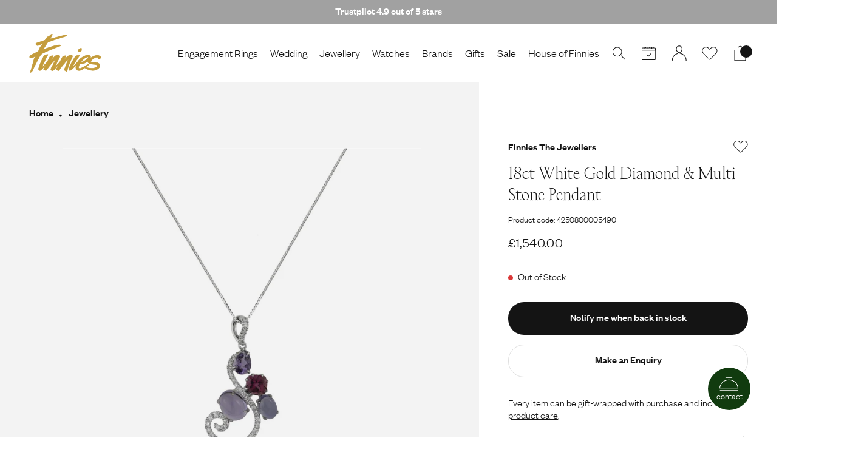

--- FILE ---
content_type: text/html; charset=utf-8
request_url: https://www.finnies.com/products/18ct-white-gold-diamond-multi-stone-pendant-with-chain-4250800005490
body_size: 65670
content:


<!doctype html>
<html lang="en">
  <head>
  
    <link rel="dns-prefetch" href="//cdn.shopify.com">

    <meta charset="utf-8">
    <meta http-equiv="X-UA-Compatible" content="IE=edge">
    <meta name="viewport" content="width=device-width,initial-scale=1">
    <meta name="theme-color" content="">
    <meta name="google-site-verification" content="Mjh8xOuJNru0RiuTY_WrUxMOSaPjPhYljhXfr3ukg-4" />
    
    <link rel="canonical" href="https://www.finnies.com/products/18ct-white-gold-diamond-multi-stone-pendant-with-chain-4250800005490">
    <link rel="preconnect" href="https://cdn.shopify.com" crossorigin>

    <link rel="icon" type=“image/svg+xml” href="//www.finnies.com/cdn/shop/t/3/assets/favicon.svg?v=179462238700025348001630512426">
    <link rel="icon" type=“image/png” href="//www.finnies.com/cdn/shop/t/3/assets/favicon.png?v=64212562138091671901630512426">

    <title>18ct White Gold Diamond &amp; Multi Stone Pendant</title>

    
      <meta name="description" content="18ct White Gold Diamond &amp; Multi Stone Pendant With Chain, Iolite, Amethyst,Pink Tourmaline, Diamond Total Weight 0.44ct.">
    

    
    

    

<meta property="og:site_name" content="Finnies The Jeweller">
<meta property="og:url" content="https://www.finnies.com/products/18ct-white-gold-diamond-multi-stone-pendant-with-chain-4250800005490">
<meta property="og:title" content="18ct White Gold Diamond &amp; Multi Stone Pendant">
<meta property="og:type" content="product">
<meta property="og:description" content="18ct White Gold Diamond &amp; Multi Stone Pendant With Chain, Iolite, Amethyst,Pink Tourmaline, Diamond Total Weight 0.44ct."><meta property="og:image" content="http://www.finnies.com/cdn/shop/products/4250800005490_063c4c57-440a-4cd5-a98d-c58858027e91.jpg?v=1660566192">
  <meta property="og:image:secure_url" content="https://www.finnies.com/cdn/shop/products/4250800005490_063c4c57-440a-4cd5-a98d-c58858027e91.jpg?v=1660566192">
  <meta property="og:image:width" content="2000">
  <meta property="og:image:height" content="2000"><meta property="og:price:amount" content="1,540.00">
  <meta property="og:price:currency" content="GBP"><meta name="twitter:site" content="@finniesjeweller"><meta name="twitter:card" content="summary_large_image">
<meta name="twitter:title" content="18ct White Gold Diamond &amp; Multi Stone Pendant">
<meta name="twitter:description" content="18ct White Gold Diamond &amp; Multi Stone Pendant With Chain, Iolite, Amethyst,Pink Tourmaline, Diamond Total Weight 0.44ct.">
<meta name="twitter:image" content="https://www.finnies.com/cdn/shop/products/4250800005490_063c4c57-440a-4cd5-a98d-c58858027e91.jpg?v=1660566192">


    <link rel="stylesheet" href="//www.finnies.com/cdn/shop/t/3/assets/tailwind.css?v=83413393002856694231764260417">
    <link href="//www.finnies.com/cdn/shop/t/3/assets/theme.scss.css?v=161768419712238818281715593941" rel="stylesheet" type="text/css" media="all" />
    <script src="//www.finnies.com/cdn/shop/t/3/assets/jquery.min.js?v=115860211936397945481626426565"></script>
    
    <script src="//searchserverapi.com/widgets/shopify/init.js?a=7F9b7h9A6G"></script>

    <!-- TrustBox script -->
    <script type="text/javascript" src="//widget.trustpilot.com/bootstrap/v5/tp.widget.bootstrap.min.js" async></script>
    <!-- End TrustBox script -->

    <!-- Start Elevar initialisation -->
    <script>
      window.ElevarDataLayer = window.ElevarDataLayer ?? [];
    </script>
    <!-- End Elevar initialisation -->

    <script>window.performance && window.performance.mark && window.performance.mark('shopify.content_for_header.start');</script><meta name="facebook-domain-verification" content="j4xg1f7e2n3brcpx95lbcmc32m9z8y">
<meta id="shopify-digital-wallet" name="shopify-digital-wallet" content="/57825657026/digital_wallets/dialog">
<meta name="shopify-checkout-api-token" content="326881e9186d325d5874b1393ccf5433">
<meta id="in-context-paypal-metadata" data-shop-id="57825657026" data-venmo-supported="false" data-environment="production" data-locale="en_US" data-paypal-v4="true" data-currency="GBP">
<link rel="alternate" type="application/json+oembed" href="https://www.finnies.com/products/18ct-white-gold-diamond-multi-stone-pendant-with-chain-4250800005490.oembed">
<script async="async" src="/checkouts/internal/preloads.js?locale=en-GB"></script>
<link rel="preconnect" href="https://shop.app" crossorigin="anonymous">
<script async="async" src="https://shop.app/checkouts/internal/preloads.js?locale=en-GB&shop_id=57825657026" crossorigin="anonymous"></script>
<script id="apple-pay-shop-capabilities" type="application/json">{"shopId":57825657026,"countryCode":"GB","currencyCode":"GBP","merchantCapabilities":["supports3DS"],"merchantId":"gid:\/\/shopify\/Shop\/57825657026","merchantName":"Finnies The Jeweller","requiredBillingContactFields":["postalAddress","email","phone"],"requiredShippingContactFields":["postalAddress","email","phone"],"shippingType":"shipping","supportedNetworks":["visa","maestro","masterCard","amex","discover","elo"],"total":{"type":"pending","label":"Finnies The Jeweller","amount":"1.00"},"shopifyPaymentsEnabled":true,"supportsSubscriptions":true}</script>
<script id="shopify-features" type="application/json">{"accessToken":"326881e9186d325d5874b1393ccf5433","betas":["rich-media-storefront-analytics"],"domain":"www.finnies.com","predictiveSearch":true,"shopId":57825657026,"locale":"en"}</script>
<script>var Shopify = Shopify || {};
Shopify.shop = "finnies-the-jeweller.myshopify.com";
Shopify.locale = "en";
Shopify.currency = {"active":"GBP","rate":"1.0"};
Shopify.country = "GB";
Shopify.theme = {"name":"shopify-finnies\/master","id":124796108994,"schema_name":"Origin","schema_version":"1.0.0","theme_store_id":null,"role":"main"};
Shopify.theme.handle = "null";
Shopify.theme.style = {"id":null,"handle":null};
Shopify.cdnHost = "www.finnies.com/cdn";
Shopify.routes = Shopify.routes || {};
Shopify.routes.root = "/";</script>
<script type="module">!function(o){(o.Shopify=o.Shopify||{}).modules=!0}(window);</script>
<script>!function(o){function n(){var o=[];function n(){o.push(Array.prototype.slice.apply(arguments))}return n.q=o,n}var t=o.Shopify=o.Shopify||{};t.loadFeatures=n(),t.autoloadFeatures=n()}(window);</script>
<script>
  window.ShopifyPay = window.ShopifyPay || {};
  window.ShopifyPay.apiHost = "shop.app\/pay";
  window.ShopifyPay.redirectState = null;
</script>
<script id="shop-js-analytics" type="application/json">{"pageType":"product"}</script>
<script defer="defer" async type="module" src="//www.finnies.com/cdn/shopifycloud/shop-js/modules/v2/client.init-shop-cart-sync_BT-GjEfc.en.esm.js"></script>
<script defer="defer" async type="module" src="//www.finnies.com/cdn/shopifycloud/shop-js/modules/v2/chunk.common_D58fp_Oc.esm.js"></script>
<script defer="defer" async type="module" src="//www.finnies.com/cdn/shopifycloud/shop-js/modules/v2/chunk.modal_xMitdFEc.esm.js"></script>
<script type="module">
  await import("//www.finnies.com/cdn/shopifycloud/shop-js/modules/v2/client.init-shop-cart-sync_BT-GjEfc.en.esm.js");
await import("//www.finnies.com/cdn/shopifycloud/shop-js/modules/v2/chunk.common_D58fp_Oc.esm.js");
await import("//www.finnies.com/cdn/shopifycloud/shop-js/modules/v2/chunk.modal_xMitdFEc.esm.js");

  window.Shopify.SignInWithShop?.initShopCartSync?.({"fedCMEnabled":true,"windoidEnabled":true});

</script>
<script>
  window.Shopify = window.Shopify || {};
  if (!window.Shopify.featureAssets) window.Shopify.featureAssets = {};
  window.Shopify.featureAssets['shop-js'] = {"shop-cart-sync":["modules/v2/client.shop-cart-sync_DZOKe7Ll.en.esm.js","modules/v2/chunk.common_D58fp_Oc.esm.js","modules/v2/chunk.modal_xMitdFEc.esm.js"],"init-fed-cm":["modules/v2/client.init-fed-cm_B6oLuCjv.en.esm.js","modules/v2/chunk.common_D58fp_Oc.esm.js","modules/v2/chunk.modal_xMitdFEc.esm.js"],"shop-cash-offers":["modules/v2/client.shop-cash-offers_D2sdYoxE.en.esm.js","modules/v2/chunk.common_D58fp_Oc.esm.js","modules/v2/chunk.modal_xMitdFEc.esm.js"],"shop-login-button":["modules/v2/client.shop-login-button_QeVjl5Y3.en.esm.js","modules/v2/chunk.common_D58fp_Oc.esm.js","modules/v2/chunk.modal_xMitdFEc.esm.js"],"pay-button":["modules/v2/client.pay-button_DXTOsIq6.en.esm.js","modules/v2/chunk.common_D58fp_Oc.esm.js","modules/v2/chunk.modal_xMitdFEc.esm.js"],"shop-button":["modules/v2/client.shop-button_DQZHx9pm.en.esm.js","modules/v2/chunk.common_D58fp_Oc.esm.js","modules/v2/chunk.modal_xMitdFEc.esm.js"],"avatar":["modules/v2/client.avatar_BTnouDA3.en.esm.js"],"init-windoid":["modules/v2/client.init-windoid_CR1B-cfM.en.esm.js","modules/v2/chunk.common_D58fp_Oc.esm.js","modules/v2/chunk.modal_xMitdFEc.esm.js"],"init-shop-for-new-customer-accounts":["modules/v2/client.init-shop-for-new-customer-accounts_C_vY_xzh.en.esm.js","modules/v2/client.shop-login-button_QeVjl5Y3.en.esm.js","modules/v2/chunk.common_D58fp_Oc.esm.js","modules/v2/chunk.modal_xMitdFEc.esm.js"],"init-shop-email-lookup-coordinator":["modules/v2/client.init-shop-email-lookup-coordinator_BI7n9ZSv.en.esm.js","modules/v2/chunk.common_D58fp_Oc.esm.js","modules/v2/chunk.modal_xMitdFEc.esm.js"],"init-shop-cart-sync":["modules/v2/client.init-shop-cart-sync_BT-GjEfc.en.esm.js","modules/v2/chunk.common_D58fp_Oc.esm.js","modules/v2/chunk.modal_xMitdFEc.esm.js"],"shop-toast-manager":["modules/v2/client.shop-toast-manager_DiYdP3xc.en.esm.js","modules/v2/chunk.common_D58fp_Oc.esm.js","modules/v2/chunk.modal_xMitdFEc.esm.js"],"init-customer-accounts":["modules/v2/client.init-customer-accounts_D9ZNqS-Q.en.esm.js","modules/v2/client.shop-login-button_QeVjl5Y3.en.esm.js","modules/v2/chunk.common_D58fp_Oc.esm.js","modules/v2/chunk.modal_xMitdFEc.esm.js"],"init-customer-accounts-sign-up":["modules/v2/client.init-customer-accounts-sign-up_iGw4briv.en.esm.js","modules/v2/client.shop-login-button_QeVjl5Y3.en.esm.js","modules/v2/chunk.common_D58fp_Oc.esm.js","modules/v2/chunk.modal_xMitdFEc.esm.js"],"shop-follow-button":["modules/v2/client.shop-follow-button_CqMgW2wH.en.esm.js","modules/v2/chunk.common_D58fp_Oc.esm.js","modules/v2/chunk.modal_xMitdFEc.esm.js"],"checkout-modal":["modules/v2/client.checkout-modal_xHeaAweL.en.esm.js","modules/v2/chunk.common_D58fp_Oc.esm.js","modules/v2/chunk.modal_xMitdFEc.esm.js"],"shop-login":["modules/v2/client.shop-login_D91U-Q7h.en.esm.js","modules/v2/chunk.common_D58fp_Oc.esm.js","modules/v2/chunk.modal_xMitdFEc.esm.js"],"lead-capture":["modules/v2/client.lead-capture_BJmE1dJe.en.esm.js","modules/v2/chunk.common_D58fp_Oc.esm.js","modules/v2/chunk.modal_xMitdFEc.esm.js"],"payment-terms":["modules/v2/client.payment-terms_Ci9AEqFq.en.esm.js","modules/v2/chunk.common_D58fp_Oc.esm.js","modules/v2/chunk.modal_xMitdFEc.esm.js"]};
</script>
<script>(function() {
  var isLoaded = false;
  function asyncLoad() {
    if (isLoaded) return;
    isLoaded = true;
    var urls = ["https:\/\/ecommplugins-scripts.trustpilot.com\/v2.1\/js\/header.min.js?settings=eyJrZXkiOiJId0JrTHplTWFIaG54R0hHIn0=\u0026v=2.5\u0026shop=finnies-the-jeweller.myshopify.com","https:\/\/ecommplugins-trustboxsettings.trustpilot.com\/finnies-the-jeweller.myshopify.com.js?settings=1664986934620\u0026shop=finnies-the-jeweller.myshopify.com","https:\/\/main-app-production.upsellserverapi.com\/build\/external\/services\/session\/index.js?shop=finnies-the-jeweller.myshopify.com","https:\/\/searchanise-ef84.kxcdn.com\/widgets\/shopify\/init.js?a=7F9b7h9A6G\u0026shop=finnies-the-jeweller.myshopify.com","\/\/backinstock.useamp.com\/widget\/48210_1767157405.js?category=bis\u0026v=6\u0026shop=finnies-the-jeweller.myshopify.com"];
    for (var i = 0; i < urls.length; i++) {
      var s = document.createElement('script');
      s.type = 'text/javascript';
      s.async = true;
      s.src = urls[i];
      var x = document.getElementsByTagName('script')[0];
      x.parentNode.insertBefore(s, x);
    }
  };
  if(window.attachEvent) {
    window.attachEvent('onload', asyncLoad);
  } else {
    window.addEventListener('load', asyncLoad, false);
  }
})();</script>
<script id="__st">var __st={"a":57825657026,"offset":0,"reqid":"ace7fca2-e2eb-4666-b466-dd47c59c476c-1769280641","pageurl":"www.finnies.com\/products\/18ct-white-gold-diamond-multi-stone-pendant-with-chain-4250800005490","u":"059654311538","p":"product","rtyp":"product","rid":7372505153730};</script>
<script>window.ShopifyPaypalV4VisibilityTracking = true;</script>
<script id="captcha-bootstrap">!function(){'use strict';const t='contact',e='account',n='new_comment',o=[[t,t],['blogs',n],['comments',n],[t,'customer']],c=[[e,'customer_login'],[e,'guest_login'],[e,'recover_customer_password'],[e,'create_customer']],r=t=>t.map((([t,e])=>`form[action*='/${t}']:not([data-nocaptcha='true']) input[name='form_type'][value='${e}']`)).join(','),a=t=>()=>t?[...document.querySelectorAll(t)].map((t=>t.form)):[];function s(){const t=[...o],e=r(t);return a(e)}const i='password',u='form_key',d=['recaptcha-v3-token','g-recaptcha-response','h-captcha-response',i],f=()=>{try{return window.sessionStorage}catch{return}},m='__shopify_v',_=t=>t.elements[u];function p(t,e,n=!1){try{const o=window.sessionStorage,c=JSON.parse(o.getItem(e)),{data:r}=function(t){const{data:e,action:n}=t;return t[m]||n?{data:e,action:n}:{data:t,action:n}}(c);for(const[e,n]of Object.entries(r))t.elements[e]&&(t.elements[e].value=n);n&&o.removeItem(e)}catch(o){console.error('form repopulation failed',{error:o})}}const l='form_type',E='cptcha';function T(t){t.dataset[E]=!0}const w=window,h=w.document,L='Shopify',v='ce_forms',y='captcha';let A=!1;((t,e)=>{const n=(g='f06e6c50-85a8-45c8-87d0-21a2b65856fe',I='https://cdn.shopify.com/shopifycloud/storefront-forms-hcaptcha/ce_storefront_forms_captcha_hcaptcha.v1.5.2.iife.js',D={infoText:'Protected by hCaptcha',privacyText:'Privacy',termsText:'Terms'},(t,e,n)=>{const o=w[L][v],c=o.bindForm;if(c)return c(t,g,e,D).then(n);var r;o.q.push([[t,g,e,D],n]),r=I,A||(h.body.append(Object.assign(h.createElement('script'),{id:'captcha-provider',async:!0,src:r})),A=!0)});var g,I,D;w[L]=w[L]||{},w[L][v]=w[L][v]||{},w[L][v].q=[],w[L][y]=w[L][y]||{},w[L][y].protect=function(t,e){n(t,void 0,e),T(t)},Object.freeze(w[L][y]),function(t,e,n,w,h,L){const[v,y,A,g]=function(t,e,n){const i=e?o:[],u=t?c:[],d=[...i,...u],f=r(d),m=r(i),_=r(d.filter((([t,e])=>n.includes(e))));return[a(f),a(m),a(_),s()]}(w,h,L),I=t=>{const e=t.target;return e instanceof HTMLFormElement?e:e&&e.form},D=t=>v().includes(t);t.addEventListener('submit',(t=>{const e=I(t);if(!e)return;const n=D(e)&&!e.dataset.hcaptchaBound&&!e.dataset.recaptchaBound,o=_(e),c=g().includes(e)&&(!o||!o.value);(n||c)&&t.preventDefault(),c&&!n&&(function(t){try{if(!f())return;!function(t){const e=f();if(!e)return;const n=_(t);if(!n)return;const o=n.value;o&&e.removeItem(o)}(t);const e=Array.from(Array(32),(()=>Math.random().toString(36)[2])).join('');!function(t,e){_(t)||t.append(Object.assign(document.createElement('input'),{type:'hidden',name:u})),t.elements[u].value=e}(t,e),function(t,e){const n=f();if(!n)return;const o=[...t.querySelectorAll(`input[type='${i}']`)].map((({name:t})=>t)),c=[...d,...o],r={};for(const[a,s]of new FormData(t).entries())c.includes(a)||(r[a]=s);n.setItem(e,JSON.stringify({[m]:1,action:t.action,data:r}))}(t,e)}catch(e){console.error('failed to persist form',e)}}(e),e.submit())}));const S=(t,e)=>{t&&!t.dataset[E]&&(n(t,e.some((e=>e===t))),T(t))};for(const o of['focusin','change'])t.addEventListener(o,(t=>{const e=I(t);D(e)&&S(e,y())}));const B=e.get('form_key'),M=e.get(l),P=B&&M;t.addEventListener('DOMContentLoaded',(()=>{const t=y();if(P)for(const e of t)e.elements[l].value===M&&p(e,B);[...new Set([...A(),...v().filter((t=>'true'===t.dataset.shopifyCaptcha))])].forEach((e=>S(e,t)))}))}(h,new URLSearchParams(w.location.search),n,t,e,['guest_login'])})(!0,!0)}();</script>
<script integrity="sha256-4kQ18oKyAcykRKYeNunJcIwy7WH5gtpwJnB7kiuLZ1E=" data-source-attribution="shopify.loadfeatures" defer="defer" src="//www.finnies.com/cdn/shopifycloud/storefront/assets/storefront/load_feature-a0a9edcb.js" crossorigin="anonymous"></script>
<script crossorigin="anonymous" defer="defer" src="//www.finnies.com/cdn/shopifycloud/storefront/assets/shopify_pay/storefront-65b4c6d7.js?v=20250812"></script>
<script data-source-attribution="shopify.dynamic_checkout.dynamic.init">var Shopify=Shopify||{};Shopify.PaymentButton=Shopify.PaymentButton||{isStorefrontPortableWallets:!0,init:function(){window.Shopify.PaymentButton.init=function(){};var t=document.createElement("script");t.src="https://www.finnies.com/cdn/shopifycloud/portable-wallets/latest/portable-wallets.en.js",t.type="module",document.head.appendChild(t)}};
</script>
<script data-source-attribution="shopify.dynamic_checkout.buyer_consent">
  function portableWalletsHideBuyerConsent(e){var t=document.getElementById("shopify-buyer-consent"),n=document.getElementById("shopify-subscription-policy-button");t&&n&&(t.classList.add("hidden"),t.setAttribute("aria-hidden","true"),n.removeEventListener("click",e))}function portableWalletsShowBuyerConsent(e){var t=document.getElementById("shopify-buyer-consent"),n=document.getElementById("shopify-subscription-policy-button");t&&n&&(t.classList.remove("hidden"),t.removeAttribute("aria-hidden"),n.addEventListener("click",e))}window.Shopify?.PaymentButton&&(window.Shopify.PaymentButton.hideBuyerConsent=portableWalletsHideBuyerConsent,window.Shopify.PaymentButton.showBuyerConsent=portableWalletsShowBuyerConsent);
</script>
<script data-source-attribution="shopify.dynamic_checkout.cart.bootstrap">document.addEventListener("DOMContentLoaded",(function(){function t(){return document.querySelector("shopify-accelerated-checkout-cart, shopify-accelerated-checkout")}if(t())Shopify.PaymentButton.init();else{new MutationObserver((function(e,n){t()&&(Shopify.PaymentButton.init(),n.disconnect())})).observe(document.body,{childList:!0,subtree:!0})}}));
</script>
<link id="shopify-accelerated-checkout-styles" rel="stylesheet" media="screen" href="https://www.finnies.com/cdn/shopifycloud/portable-wallets/latest/accelerated-checkout-backwards-compat.css" crossorigin="anonymous">
<style id="shopify-accelerated-checkout-cart">
        #shopify-buyer-consent {
  margin-top: 1em;
  display: inline-block;
  width: 100%;
}

#shopify-buyer-consent.hidden {
  display: none;
}

#shopify-subscription-policy-button {
  background: none;
  border: none;
  padding: 0;
  text-decoration: underline;
  font-size: inherit;
  cursor: pointer;
}

#shopify-subscription-policy-button::before {
  box-shadow: none;
}

      </style>

<script>window.performance && window.performance.mark && window.performance.mark('shopify.content_for_header.end');</script>
  <!-- BEGIN app block: shopify://apps/elevar-conversion-tracking/blocks/dataLayerEmbed/bc30ab68-b15c-4311-811f-8ef485877ad6 -->



<script type="module" dynamic>
  const configUrl = "/a/elevar/static/configs/018bf059913921e44bb1bc8db21d42834f04ccc7/config.js";
  const config = (await import(configUrl)).default;
  const scriptUrl = config.script_src_app_theme_embed;

  if (scriptUrl) {
    const { handler } = await import(scriptUrl);

    await handler(
      config,
      {
        cartData: {
  marketId: "2111733954",
  attributes:{},
  cartTotal: "0.0",
  currencyCode:"GBP",
  items: []
}
,
        user: {cartTotal: "0.0",
    currencyCode:"GBP",customer: {},
}
,
        isOnCartPage:false,
        collectionView:null,
        searchResultsView:null,
        productView:{
    attributes:{},
    currencyCode:"GBP",defaultVariant: {id:"33.08681.002",name:"18ct White Gold Diamond \u0026 Multi Stone Pendant",
        brand:"Finnies The Jewellers",
        category:"Jewelry",
        variant:"Default Title",
        price: "1540.0",
        productId: "7372505153730",
        variantId: "42099564904642",
        compareAtPrice: "0.0",image:"\/\/www.finnies.com\/cdn\/shop\/products\/4250800005490_063c4c57-440a-4cd5-a98d-c58858027e91.jpg?v=1660566192",url:"\/products\/18ct-white-gold-diamond-multi-stone-pendant-with-chain-4250800005490?variant=42099564904642"},items: [{id:"33.08681.002",name:"18ct White Gold Diamond \u0026 Multi Stone Pendant",
          brand:"Finnies The Jewellers",
          category:"Jewelry",
          variant:"Default Title",
          price: "1540.0",
          productId: "7372505153730",
          variantId: "42099564904642",
          compareAtPrice: "0.0",image:"\/\/www.finnies.com\/cdn\/shop\/products\/4250800005490_063c4c57-440a-4cd5-a98d-c58858027e91.jpg?v=1660566192",url:"\/products\/18ct-white-gold-diamond-multi-stone-pendant-with-chain-4250800005490?variant=42099564904642"},]
  },
        checkoutComplete: null
      }
    );
  }
</script>


<!-- END app block --><!-- BEGIN app block: shopify://apps/klaviyo-email-marketing-sms/blocks/klaviyo-onsite-embed/2632fe16-c075-4321-a88b-50b567f42507 -->












  <script async src="https://static.klaviyo.com/onsite/js/WTBJHA/klaviyo.js?company_id=WTBJHA"></script>
  <script>!function(){if(!window.klaviyo){window._klOnsite=window._klOnsite||[];try{window.klaviyo=new Proxy({},{get:function(n,i){return"push"===i?function(){var n;(n=window._klOnsite).push.apply(n,arguments)}:function(){for(var n=arguments.length,o=new Array(n),w=0;w<n;w++)o[w]=arguments[w];var t="function"==typeof o[o.length-1]?o.pop():void 0,e=new Promise((function(n){window._klOnsite.push([i].concat(o,[function(i){t&&t(i),n(i)}]))}));return e}}})}catch(n){window.klaviyo=window.klaviyo||[],window.klaviyo.push=function(){var n;(n=window._klOnsite).push.apply(n,arguments)}}}}();</script>

  
    <script id="viewed_product">
      if (item == null) {
        var _learnq = _learnq || [];

        var MetafieldReviews = null
        var MetafieldYotpoRating = null
        var MetafieldYotpoCount = null
        var MetafieldLooxRating = null
        var MetafieldLooxCount = null
        var okendoProduct = null
        var okendoProductReviewCount = null
        var okendoProductReviewAverageValue = null
        try {
          // The following fields are used for Customer Hub recently viewed in order to add reviews.
          // This information is not part of __kla_viewed. Instead, it is part of __kla_viewed_reviewed_items
          MetafieldReviews = {};
          MetafieldYotpoRating = null
          MetafieldYotpoCount = null
          MetafieldLooxRating = null
          MetafieldLooxCount = null

          okendoProduct = null
          // If the okendo metafield is not legacy, it will error, which then requires the new json formatted data
          if (okendoProduct && 'error' in okendoProduct) {
            okendoProduct = null
          }
          okendoProductReviewCount = okendoProduct ? okendoProduct.reviewCount : null
          okendoProductReviewAverageValue = okendoProduct ? okendoProduct.reviewAverageValue : null
        } catch (error) {
          console.error('Error in Klaviyo onsite reviews tracking:', error);
        }

        var item = {
          Name: "18ct White Gold Diamond \u0026 Multi Stone Pendant",
          ProductID: 7372505153730,
          Categories: ["Diamond Necklaces"],
          ImageURL: "https://www.finnies.com/cdn/shop/products/4250800005490_063c4c57-440a-4cd5-a98d-c58858027e91_grande.jpg?v=1660566192",
          URL: "https://www.finnies.com/products/18ct-white-gold-diamond-multi-stone-pendant-with-chain-4250800005490",
          Brand: "Finnies The Jewellers",
          Price: "£1,540.00",
          Value: "1,540.00",
          CompareAtPrice: "£0.00"
        };
        _learnq.push(['track', 'Viewed Product', item]);
        _learnq.push(['trackViewedItem', {
          Title: item.Name,
          ItemId: item.ProductID,
          Categories: item.Categories,
          ImageUrl: item.ImageURL,
          Url: item.URL,
          Metadata: {
            Brand: item.Brand,
            Price: item.Price,
            Value: item.Value,
            CompareAtPrice: item.CompareAtPrice
          },
          metafields:{
            reviews: MetafieldReviews,
            yotpo:{
              rating: MetafieldYotpoRating,
              count: MetafieldYotpoCount,
            },
            loox:{
              rating: MetafieldLooxRating,
              count: MetafieldLooxCount,
            },
            okendo: {
              rating: okendoProductReviewAverageValue,
              count: okendoProductReviewCount,
            }
          }
        }]);
      }
    </script>
  




  <script>
    window.klaviyoReviewsProductDesignMode = false
  </script>







<!-- END app block --><script src="https://cdn.shopify.com/extensions/019b028f-28ff-7749-a366-850309efa455/root-148/assets/upsell-cross-sell.js" type="text/javascript" defer="defer"></script>
<script src="https://cdn.shopify.com/extensions/019be3fb-70a1-7565-8409-0029e6d6306c/preorderfrontend-176/assets/globo.preorder.min.js" type="text/javascript" defer="defer"></script>
<link href="https://monorail-edge.shopifysvc.com" rel="dns-prefetch">
<script>(function(){if ("sendBeacon" in navigator && "performance" in window) {try {var session_token_from_headers = performance.getEntriesByType('navigation')[0].serverTiming.find(x => x.name == '_s').description;} catch {var session_token_from_headers = undefined;}var session_cookie_matches = document.cookie.match(/_shopify_s=([^;]*)/);var session_token_from_cookie = session_cookie_matches && session_cookie_matches.length === 2 ? session_cookie_matches[1] : "";var session_token = session_token_from_headers || session_token_from_cookie || "";function handle_abandonment_event(e) {var entries = performance.getEntries().filter(function(entry) {return /monorail-edge.shopifysvc.com/.test(entry.name);});if (!window.abandonment_tracked && entries.length === 0) {window.abandonment_tracked = true;var currentMs = Date.now();var navigation_start = performance.timing.navigationStart;var payload = {shop_id: 57825657026,url: window.location.href,navigation_start,duration: currentMs - navigation_start,session_token,page_type: "product"};window.navigator.sendBeacon("https://monorail-edge.shopifysvc.com/v1/produce", JSON.stringify({schema_id: "online_store_buyer_site_abandonment/1.1",payload: payload,metadata: {event_created_at_ms: currentMs,event_sent_at_ms: currentMs}}));}}window.addEventListener('pagehide', handle_abandonment_event);}}());</script>
<script id="web-pixels-manager-setup">(function e(e,d,r,n,o){if(void 0===o&&(o={}),!Boolean(null===(a=null===(i=window.Shopify)||void 0===i?void 0:i.analytics)||void 0===a?void 0:a.replayQueue)){var i,a;window.Shopify=window.Shopify||{};var t=window.Shopify;t.analytics=t.analytics||{};var s=t.analytics;s.replayQueue=[],s.publish=function(e,d,r){return s.replayQueue.push([e,d,r]),!0};try{self.performance.mark("wpm:start")}catch(e){}var l=function(){var e={modern:/Edge?\/(1{2}[4-9]|1[2-9]\d|[2-9]\d{2}|\d{4,})\.\d+(\.\d+|)|Firefox\/(1{2}[4-9]|1[2-9]\d|[2-9]\d{2}|\d{4,})\.\d+(\.\d+|)|Chrom(ium|e)\/(9{2}|\d{3,})\.\d+(\.\d+|)|(Maci|X1{2}).+ Version\/(15\.\d+|(1[6-9]|[2-9]\d|\d{3,})\.\d+)([,.]\d+|)( \(\w+\)|)( Mobile\/\w+|) Safari\/|Chrome.+OPR\/(9{2}|\d{3,})\.\d+\.\d+|(CPU[ +]OS|iPhone[ +]OS|CPU[ +]iPhone|CPU IPhone OS|CPU iPad OS)[ +]+(15[._]\d+|(1[6-9]|[2-9]\d|\d{3,})[._]\d+)([._]\d+|)|Android:?[ /-](13[3-9]|1[4-9]\d|[2-9]\d{2}|\d{4,})(\.\d+|)(\.\d+|)|Android.+Firefox\/(13[5-9]|1[4-9]\d|[2-9]\d{2}|\d{4,})\.\d+(\.\d+|)|Android.+Chrom(ium|e)\/(13[3-9]|1[4-9]\d|[2-9]\d{2}|\d{4,})\.\d+(\.\d+|)|SamsungBrowser\/([2-9]\d|\d{3,})\.\d+/,legacy:/Edge?\/(1[6-9]|[2-9]\d|\d{3,})\.\d+(\.\d+|)|Firefox\/(5[4-9]|[6-9]\d|\d{3,})\.\d+(\.\d+|)|Chrom(ium|e)\/(5[1-9]|[6-9]\d|\d{3,})\.\d+(\.\d+|)([\d.]+$|.*Safari\/(?![\d.]+ Edge\/[\d.]+$))|(Maci|X1{2}).+ Version\/(10\.\d+|(1[1-9]|[2-9]\d|\d{3,})\.\d+)([,.]\d+|)( \(\w+\)|)( Mobile\/\w+|) Safari\/|Chrome.+OPR\/(3[89]|[4-9]\d|\d{3,})\.\d+\.\d+|(CPU[ +]OS|iPhone[ +]OS|CPU[ +]iPhone|CPU IPhone OS|CPU iPad OS)[ +]+(10[._]\d+|(1[1-9]|[2-9]\d|\d{3,})[._]\d+)([._]\d+|)|Android:?[ /-](13[3-9]|1[4-9]\d|[2-9]\d{2}|\d{4,})(\.\d+|)(\.\d+|)|Mobile Safari.+OPR\/([89]\d|\d{3,})\.\d+\.\d+|Android.+Firefox\/(13[5-9]|1[4-9]\d|[2-9]\d{2}|\d{4,})\.\d+(\.\d+|)|Android.+Chrom(ium|e)\/(13[3-9]|1[4-9]\d|[2-9]\d{2}|\d{4,})\.\d+(\.\d+|)|Android.+(UC? ?Browser|UCWEB|U3)[ /]?(15\.([5-9]|\d{2,})|(1[6-9]|[2-9]\d|\d{3,})\.\d+)\.\d+|SamsungBrowser\/(5\.\d+|([6-9]|\d{2,})\.\d+)|Android.+MQ{2}Browser\/(14(\.(9|\d{2,})|)|(1[5-9]|[2-9]\d|\d{3,})(\.\d+|))(\.\d+|)|K[Aa][Ii]OS\/(3\.\d+|([4-9]|\d{2,})\.\d+)(\.\d+|)/},d=e.modern,r=e.legacy,n=navigator.userAgent;return n.match(d)?"modern":n.match(r)?"legacy":"unknown"}(),u="modern"===l?"modern":"legacy",c=(null!=n?n:{modern:"",legacy:""})[u],f=function(e){return[e.baseUrl,"/wpm","/b",e.hashVersion,"modern"===e.buildTarget?"m":"l",".js"].join("")}({baseUrl:d,hashVersion:r,buildTarget:u}),m=function(e){var d=e.version,r=e.bundleTarget,n=e.surface,o=e.pageUrl,i=e.monorailEndpoint;return{emit:function(e){var a=e.status,t=e.errorMsg,s=(new Date).getTime(),l=JSON.stringify({metadata:{event_sent_at_ms:s},events:[{schema_id:"web_pixels_manager_load/3.1",payload:{version:d,bundle_target:r,page_url:o,status:a,surface:n,error_msg:t},metadata:{event_created_at_ms:s}}]});if(!i)return console&&console.warn&&console.warn("[Web Pixels Manager] No Monorail endpoint provided, skipping logging."),!1;try{return self.navigator.sendBeacon.bind(self.navigator)(i,l)}catch(e){}var u=new XMLHttpRequest;try{return u.open("POST",i,!0),u.setRequestHeader("Content-Type","text/plain"),u.send(l),!0}catch(e){return console&&console.warn&&console.warn("[Web Pixels Manager] Got an unhandled error while logging to Monorail."),!1}}}}({version:r,bundleTarget:l,surface:e.surface,pageUrl:self.location.href,monorailEndpoint:e.monorailEndpoint});try{o.browserTarget=l,function(e){var d=e.src,r=e.async,n=void 0===r||r,o=e.onload,i=e.onerror,a=e.sri,t=e.scriptDataAttributes,s=void 0===t?{}:t,l=document.createElement("script"),u=document.querySelector("head"),c=document.querySelector("body");if(l.async=n,l.src=d,a&&(l.integrity=a,l.crossOrigin="anonymous"),s)for(var f in s)if(Object.prototype.hasOwnProperty.call(s,f))try{l.dataset[f]=s[f]}catch(e){}if(o&&l.addEventListener("load",o),i&&l.addEventListener("error",i),u)u.appendChild(l);else{if(!c)throw new Error("Did not find a head or body element to append the script");c.appendChild(l)}}({src:f,async:!0,onload:function(){if(!function(){var e,d;return Boolean(null===(d=null===(e=window.Shopify)||void 0===e?void 0:e.analytics)||void 0===d?void 0:d.initialized)}()){var d=window.webPixelsManager.init(e)||void 0;if(d){var r=window.Shopify.analytics;r.replayQueue.forEach((function(e){var r=e[0],n=e[1],o=e[2];d.publishCustomEvent(r,n,o)})),r.replayQueue=[],r.publish=d.publishCustomEvent,r.visitor=d.visitor,r.initialized=!0}}},onerror:function(){return m.emit({status:"failed",errorMsg:"".concat(f," has failed to load")})},sri:function(e){var d=/^sha384-[A-Za-z0-9+/=]+$/;return"string"==typeof e&&d.test(e)}(c)?c:"",scriptDataAttributes:o}),m.emit({status:"loading"})}catch(e){m.emit({status:"failed",errorMsg:(null==e?void 0:e.message)||"Unknown error"})}}})({shopId: 57825657026,storefrontBaseUrl: "https://www.finnies.com",extensionsBaseUrl: "https://extensions.shopifycdn.com/cdn/shopifycloud/web-pixels-manager",monorailEndpoint: "https://monorail-edge.shopifysvc.com/unstable/produce_batch",surface: "storefront-renderer",enabledBetaFlags: ["2dca8a86"],webPixelsConfigList: [{"id":"2493677941","configuration":"{\"accountID\":\"WTBJHA\",\"webPixelConfig\":\"eyJlbmFibGVBZGRlZFRvQ2FydEV2ZW50cyI6IHRydWV9\"}","eventPayloadVersion":"v1","runtimeContext":"STRICT","scriptVersion":"524f6c1ee37bacdca7657a665bdca589","type":"APP","apiClientId":123074,"privacyPurposes":["ANALYTICS","MARKETING"],"dataSharingAdjustments":{"protectedCustomerApprovalScopes":["read_customer_address","read_customer_email","read_customer_name","read_customer_personal_data","read_customer_phone"]}},{"id":"1401717109","configuration":"{\"pixel_id\":\"1191704988416266\",\"pixel_type\":\"facebook_pixel\"}","eventPayloadVersion":"v1","runtimeContext":"OPEN","scriptVersion":"ca16bc87fe92b6042fbaa3acc2fbdaa6","type":"APP","apiClientId":2329312,"privacyPurposes":["ANALYTICS","MARKETING","SALE_OF_DATA"],"dataSharingAdjustments":{"protectedCustomerApprovalScopes":["read_customer_address","read_customer_email","read_customer_name","read_customer_personal_data","read_customer_phone"]}},{"id":"235339970","configuration":"{\"config_url\": \"\/a\/elevar\/static\/configs\/018bf059913921e44bb1bc8db21d42834f04ccc7\/config.js\"}","eventPayloadVersion":"v1","runtimeContext":"STRICT","scriptVersion":"ab86028887ec2044af7d02b854e52653","type":"APP","apiClientId":2509311,"privacyPurposes":[],"dataSharingAdjustments":{"protectedCustomerApprovalScopes":["read_customer_address","read_customer_email","read_customer_name","read_customer_personal_data","read_customer_phone"]}},{"id":"30146754","configuration":"{\"apiKey\":\"7F9b7h9A6G\", \"host\":\"searchserverapi.com\"}","eventPayloadVersion":"v1","runtimeContext":"STRICT","scriptVersion":"5559ea45e47b67d15b30b79e7c6719da","type":"APP","apiClientId":578825,"privacyPurposes":["ANALYTICS"],"dataSharingAdjustments":{"protectedCustomerApprovalScopes":["read_customer_personal_data"]}},{"id":"25460930","eventPayloadVersion":"1","runtimeContext":"LAX","scriptVersion":"1","type":"CUSTOM","privacyPurposes":[],"name":"Elevar - Checkout Tracking"},{"id":"shopify-app-pixel","configuration":"{}","eventPayloadVersion":"v1","runtimeContext":"STRICT","scriptVersion":"0450","apiClientId":"shopify-pixel","type":"APP","privacyPurposes":["ANALYTICS","MARKETING"]},{"id":"shopify-custom-pixel","eventPayloadVersion":"v1","runtimeContext":"LAX","scriptVersion":"0450","apiClientId":"shopify-pixel","type":"CUSTOM","privacyPurposes":["ANALYTICS","MARKETING"]}],isMerchantRequest: false,initData: {"shop":{"name":"Finnies The Jeweller","paymentSettings":{"currencyCode":"GBP"},"myshopifyDomain":"finnies-the-jeweller.myshopify.com","countryCode":"GB","storefrontUrl":"https:\/\/www.finnies.com"},"customer":null,"cart":null,"checkout":null,"productVariants":[{"price":{"amount":1540.0,"currencyCode":"GBP"},"product":{"title":"18ct White Gold Diamond \u0026 Multi Stone Pendant","vendor":"Finnies The Jewellers","id":"7372505153730","untranslatedTitle":"18ct White Gold Diamond \u0026 Multi Stone Pendant","url":"\/products\/18ct-white-gold-diamond-multi-stone-pendant-with-chain-4250800005490","type":"Jewelry"},"id":"42099564904642","image":{"src":"\/\/www.finnies.com\/cdn\/shop\/products\/4250800005490_063c4c57-440a-4cd5-a98d-c58858027e91.jpg?v=1660566192"},"sku":"33.08681.002","title":"Default Title","untranslatedTitle":"Default Title"}],"purchasingCompany":null},},"https://www.finnies.com/cdn","fcfee988w5aeb613cpc8e4bc33m6693e112",{"modern":"","legacy":""},{"shopId":"57825657026","storefrontBaseUrl":"https:\/\/www.finnies.com","extensionBaseUrl":"https:\/\/extensions.shopifycdn.com\/cdn\/shopifycloud\/web-pixels-manager","surface":"storefront-renderer","enabledBetaFlags":"[\"2dca8a86\"]","isMerchantRequest":"false","hashVersion":"fcfee988w5aeb613cpc8e4bc33m6693e112","publish":"custom","events":"[[\"page_viewed\",{}],[\"product_viewed\",{\"productVariant\":{\"price\":{\"amount\":1540.0,\"currencyCode\":\"GBP\"},\"product\":{\"title\":\"18ct White Gold Diamond \u0026 Multi Stone Pendant\",\"vendor\":\"Finnies The Jewellers\",\"id\":\"7372505153730\",\"untranslatedTitle\":\"18ct White Gold Diamond \u0026 Multi Stone Pendant\",\"url\":\"\/products\/18ct-white-gold-diamond-multi-stone-pendant-with-chain-4250800005490\",\"type\":\"Jewelry\"},\"id\":\"42099564904642\",\"image\":{\"src\":\"\/\/www.finnies.com\/cdn\/shop\/products\/4250800005490_063c4c57-440a-4cd5-a98d-c58858027e91.jpg?v=1660566192\"},\"sku\":\"33.08681.002\",\"title\":\"Default Title\",\"untranslatedTitle\":\"Default Title\"}}]]"});</script><script>
  window.ShopifyAnalytics = window.ShopifyAnalytics || {};
  window.ShopifyAnalytics.meta = window.ShopifyAnalytics.meta || {};
  window.ShopifyAnalytics.meta.currency = 'GBP';
  var meta = {"product":{"id":7372505153730,"gid":"gid:\/\/shopify\/Product\/7372505153730","vendor":"Finnies The Jewellers","type":"Jewelry","handle":"18ct-white-gold-diamond-multi-stone-pendant-with-chain-4250800005490","variants":[{"id":42099564904642,"price":154000,"name":"18ct White Gold Diamond \u0026 Multi Stone Pendant","public_title":null,"sku":"33.08681.002"}],"remote":false},"page":{"pageType":"product","resourceType":"product","resourceId":7372505153730,"requestId":"ace7fca2-e2eb-4666-b466-dd47c59c476c-1769280641"}};
  for (var attr in meta) {
    window.ShopifyAnalytics.meta[attr] = meta[attr];
  }
</script>
<script class="analytics">
  (function () {
    var customDocumentWrite = function(content) {
      var jquery = null;

      if (window.jQuery) {
        jquery = window.jQuery;
      } else if (window.Checkout && window.Checkout.$) {
        jquery = window.Checkout.$;
      }

      if (jquery) {
        jquery('body').append(content);
      }
    };

    var hasLoggedConversion = function(token) {
      if (token) {
        return document.cookie.indexOf('loggedConversion=' + token) !== -1;
      }
      return false;
    }

    var setCookieIfConversion = function(token) {
      if (token) {
        var twoMonthsFromNow = new Date(Date.now());
        twoMonthsFromNow.setMonth(twoMonthsFromNow.getMonth() + 2);

        document.cookie = 'loggedConversion=' + token + '; expires=' + twoMonthsFromNow;
      }
    }

    var trekkie = window.ShopifyAnalytics.lib = window.trekkie = window.trekkie || [];
    if (trekkie.integrations) {
      return;
    }
    trekkie.methods = [
      'identify',
      'page',
      'ready',
      'track',
      'trackForm',
      'trackLink'
    ];
    trekkie.factory = function(method) {
      return function() {
        var args = Array.prototype.slice.call(arguments);
        args.unshift(method);
        trekkie.push(args);
        return trekkie;
      };
    };
    for (var i = 0; i < trekkie.methods.length; i++) {
      var key = trekkie.methods[i];
      trekkie[key] = trekkie.factory(key);
    }
    trekkie.load = function(config) {
      trekkie.config = config || {};
      trekkie.config.initialDocumentCookie = document.cookie;
      var first = document.getElementsByTagName('script')[0];
      var script = document.createElement('script');
      script.type = 'text/javascript';
      script.onerror = function(e) {
        var scriptFallback = document.createElement('script');
        scriptFallback.type = 'text/javascript';
        scriptFallback.onerror = function(error) {
                var Monorail = {
      produce: function produce(monorailDomain, schemaId, payload) {
        var currentMs = new Date().getTime();
        var event = {
          schema_id: schemaId,
          payload: payload,
          metadata: {
            event_created_at_ms: currentMs,
            event_sent_at_ms: currentMs
          }
        };
        return Monorail.sendRequest("https://" + monorailDomain + "/v1/produce", JSON.stringify(event));
      },
      sendRequest: function sendRequest(endpointUrl, payload) {
        // Try the sendBeacon API
        if (window && window.navigator && typeof window.navigator.sendBeacon === 'function' && typeof window.Blob === 'function' && !Monorail.isIos12()) {
          var blobData = new window.Blob([payload], {
            type: 'text/plain'
          });

          if (window.navigator.sendBeacon(endpointUrl, blobData)) {
            return true;
          } // sendBeacon was not successful

        } // XHR beacon

        var xhr = new XMLHttpRequest();

        try {
          xhr.open('POST', endpointUrl);
          xhr.setRequestHeader('Content-Type', 'text/plain');
          xhr.send(payload);
        } catch (e) {
          console.log(e);
        }

        return false;
      },
      isIos12: function isIos12() {
        return window.navigator.userAgent.lastIndexOf('iPhone; CPU iPhone OS 12_') !== -1 || window.navigator.userAgent.lastIndexOf('iPad; CPU OS 12_') !== -1;
      }
    };
    Monorail.produce('monorail-edge.shopifysvc.com',
      'trekkie_storefront_load_errors/1.1',
      {shop_id: 57825657026,
      theme_id: 124796108994,
      app_name: "storefront",
      context_url: window.location.href,
      source_url: "//www.finnies.com/cdn/s/trekkie.storefront.8d95595f799fbf7e1d32231b9a28fd43b70c67d3.min.js"});

        };
        scriptFallback.async = true;
        scriptFallback.src = '//www.finnies.com/cdn/s/trekkie.storefront.8d95595f799fbf7e1d32231b9a28fd43b70c67d3.min.js';
        first.parentNode.insertBefore(scriptFallback, first);
      };
      script.async = true;
      script.src = '//www.finnies.com/cdn/s/trekkie.storefront.8d95595f799fbf7e1d32231b9a28fd43b70c67d3.min.js';
      first.parentNode.insertBefore(script, first);
    };
    trekkie.load(
      {"Trekkie":{"appName":"storefront","development":false,"defaultAttributes":{"shopId":57825657026,"isMerchantRequest":null,"themeId":124796108994,"themeCityHash":"12060136763175019410","contentLanguage":"en","currency":"GBP"},"isServerSideCookieWritingEnabled":true,"monorailRegion":"shop_domain","enabledBetaFlags":["65f19447"]},"Session Attribution":{},"S2S":{"facebookCapiEnabled":true,"source":"trekkie-storefront-renderer","apiClientId":580111}}
    );

    var loaded = false;
    trekkie.ready(function() {
      if (loaded) return;
      loaded = true;

      window.ShopifyAnalytics.lib = window.trekkie;

      var originalDocumentWrite = document.write;
      document.write = customDocumentWrite;
      try { window.ShopifyAnalytics.merchantGoogleAnalytics.call(this); } catch(error) {};
      document.write = originalDocumentWrite;

      window.ShopifyAnalytics.lib.page(null,{"pageType":"product","resourceType":"product","resourceId":7372505153730,"requestId":"ace7fca2-e2eb-4666-b466-dd47c59c476c-1769280641","shopifyEmitted":true});

      var match = window.location.pathname.match(/checkouts\/(.+)\/(thank_you|post_purchase)/)
      var token = match? match[1]: undefined;
      if (!hasLoggedConversion(token)) {
        setCookieIfConversion(token);
        window.ShopifyAnalytics.lib.track("Viewed Product",{"currency":"GBP","variantId":42099564904642,"productId":7372505153730,"productGid":"gid:\/\/shopify\/Product\/7372505153730","name":"18ct White Gold Diamond \u0026 Multi Stone Pendant","price":"1540.00","sku":"33.08681.002","brand":"Finnies The Jewellers","variant":null,"category":"Jewelry","nonInteraction":true,"remote":false},undefined,undefined,{"shopifyEmitted":true});
      window.ShopifyAnalytics.lib.track("monorail:\/\/trekkie_storefront_viewed_product\/1.1",{"currency":"GBP","variantId":42099564904642,"productId":7372505153730,"productGid":"gid:\/\/shopify\/Product\/7372505153730","name":"18ct White Gold Diamond \u0026 Multi Stone Pendant","price":"1540.00","sku":"33.08681.002","brand":"Finnies The Jewellers","variant":null,"category":"Jewelry","nonInteraction":true,"remote":false,"referer":"https:\/\/www.finnies.com\/products\/18ct-white-gold-diamond-multi-stone-pendant-with-chain-4250800005490"});
      }
    });


        var eventsListenerScript = document.createElement('script');
        eventsListenerScript.async = true;
        eventsListenerScript.src = "//www.finnies.com/cdn/shopifycloud/storefront/assets/shop_events_listener-3da45d37.js";
        document.getElementsByTagName('head')[0].appendChild(eventsListenerScript);

})();</script>
<script
  defer
  src="https://www.finnies.com/cdn/shopifycloud/perf-kit/shopify-perf-kit-3.0.4.min.js"
  data-application="storefront-renderer"
  data-shop-id="57825657026"
  data-render-region="gcp-us-east1"
  data-page-type="product"
  data-theme-instance-id="124796108994"
  data-theme-name="Origin"
  data-theme-version="1.0.0"
  data-monorail-region="shop_domain"
  data-resource-timing-sampling-rate="10"
  data-shs="true"
  data-shs-beacon="true"
  data-shs-export-with-fetch="true"
  data-shs-logs-sample-rate="1"
  data-shs-beacon-endpoint="https://www.finnies.com/api/collect"
></script>
</head>
    <body 
    x-data="{ minicartOpen: false, menuOpen: false, popupOpen: false, atTop: true, dropdownHover: false, contactModalView: 'default' }"
    @show-minicart.window="minicartOpen = $event.detail.open, popupOpen = $event.detail.open"
    x-init="$watch('popupOpen', value => preventScroll(value))"
    class="template-product  snize-disable-scroll-filter w-full overflow-hidden"
    >
      
    <svg data-src="//www.finnies.com/cdn/shop/t/3/assets/icons.svg?v=159875583054404899401699611866" class="icons-svg-sprite"></svg>
    <div id="shopify-section-announcement-bar" class="shopify-section">

  <div x-ref="announcementBar" class="absolute bg-opaque-charcoal-black h-10 text-white font-medium z-10 w-full">

    <div x-data="announcementBarData" x-init="announcementBarInit">
            
      <template x-for="(item,index) in items">
  
        <div class="w-full transition-all duration-1000 absolute h-full" :class="active === index ? 'opacity-100 visible delay-1000' : 'invisible opacity-0'">
          <a class="block w-full h-full flex justify-center items-center px-2 pb-1" x-bind:href="item.url" x-text="item.title"></a>
        </div>
  
      </template>
        
    </div>

  </div>

  <script>

  const announcementBarData = () => {
    return {
      items: [
        
          { 
             
              title: 'Trustpilot 4.9 out of 5 stars',
            
            
          }, 
        
      ],
      active: 0,
      announcementBarInit() {
        setInterval(() => this.active < this.items.length - 1 ? this.active++ : this.active = 0, 6000);
      }
    };
  };

  </script>



</div>
    <div id="shopify-section-header" class="shopify-section">





<header 
  class="header z-30 xl:z-20 h-24 w-full top-0 group transition-colors duration-500"
  x-ref="navHeader"
  @scroll.window="atTop = (window.pageYOffset > 40) ? false : true"
  :class="{ 
    'top-10 absolute' : $refs.announcementBar, 
    'bg-white !text-charcoal-black shadow-md !top-0 !fixed' : !atTop || minicartOpen || menuOpen,
    'sm:!top-10 sm:!absolute' : atTop && minicartOpen
  }">
  <div class="header--content h-full relative">
    <div class="container flex justify-between items-center h-full">
      <div class="w-1/2 xl:w-1/6 relative z-40 h-full">
        <div class="logo h-full">
  
  
    <a aria-label="Site Logo" href="/" class="h-full inline-block py-6 md:py-4">
      <svg class="h-full" fill="#C49C3C" xmlns="http://www.w3.org/2000/svg" viewbox="0 0 106 57"><g fill-rule="nonzero"><path d="M23.465 9.018s2.56-4.42 4.191-4.99c1.54-.537 2.339-1.143 3.349-2.262C32.015.648 32.311.626 32.491.591c.18-.035.992-.105 1.353-.089.36.016.436.379.288.643-.148.265-3.371 6.166-3.371 6.166S47.44 2.89 51.053 2.055c3.614-.837 4.392-.502 4.48-.222.088.28-.656 1.238-6.453 3.038-5.797 1.8-14.141 4.163-21.845 7.496-.816 1.228-6.83 10.535-6.83 10.535S33.16 18.37 36.97 17.468c3.81-.901 8.848-1.938 9.181-.643.119.46-.117.579-.488.754-.37.176-21.386 8.218-25.859 10.867-2.527 1.497-3.04 2.413-3.748 3.548-.707 1.136-6.582 12.191-11.244 21.978-.66 1.388-1.99 2.229-2.528 2.462-.537.234-.486-.196-.4-.62.087-.426 3.28-11.15 4.082-13.928.801-2.779 1.143-4.247 1.22-4.902.075-.654 2.993-4.879 2.993-4.879s-3.822 2.463-7.096 3.105c-1.753.344-1.974-.086-2.174-.599-.2-.512-.25-2.612.954-3.193 1.203-.581 8.666-4.218 10.113-5.168 1.446-.949 2.267-1.626 2.328-2.506.061-.88.93-3.773 6.188-9.713-2.492.927-5.3 2.235-6.587 2.727-1.195.457-3.069.59-3.947-1.552-.514-1.251.58-1.706 1.441-2.018.86-.312 8.08-2.64 12.065-4.17"></path><path d="M1.535 56.475c-.054-.163-.049-.33-.002-.59l.044-.213.457-1.597 3.612-12.282.271-.95.236-.854.261-.988.157-.63.123-.536.064-.305.069-.381.028-.203c.012-.101.062-.246.149-.434l.121-.246.157-.288.19-.33.225-.371.258-.414.448-.7.336-.514.332-.501-.606.33c-.357.19-.725.376-1.1.556a21.567 21.567 0 0 1-2.936 1.176c-.444.137-.872.247-1.281.327-1.632.32-2.205.074-2.548-.804-.399-1.018-.052-3.05 1.119-3.615l2.58-1.262 2.694-1.339 1.965-.998 1.138-.593.736-.396.444-.247.24-.14.197-.12.299-.196.396-.27c1.048-.738 1.478-1.22 1.555-1.743l.021-.216c.157-1.411 1.388-3.796 4.005-7.105l.542-.674c.187-.229.38-.461.58-.698l.248-.293-1.321.544-3.33 1.418-.596.246a6.593 6.593 0 0 1-.087.034c-1.817.694-3.55.271-4.375-1.737-.492-1.198.1-1.873 1.42-2.378l.266-.098.734-.25 3.825-1.276 2.376-.806 2.072-.72 1.45-.518.971-.36.472-.178.429-.698c.377-.598.78-1.196 1.192-1.755.387-.525.762-.988 1.12-1.376.58-.628 1.1-1.042 1.57-1.206 1.312-.459 2.068-.951 3.006-1.95l.358-.388.276-.29c.517-.525.829-.723 1.153-.803l.087-.02c.055-.01.14-.021.241-.032L33.013.2c.062-.005.126-.01.19-.013l.365-.017c.113-.004.214-.004.29 0 .575.025.809.573.61 1.045l-.21.393-2.834 5.183 3.832-1.011 9.843-2.571L49.2 2.163l1.646-.402.434-.1.573-.123.532-.105.25-.045.471-.076.431-.058c1.44-.17 2.162 0 2.313.479.147.467-.42 1.005-1.795 1.66l-.414.19-.225.097-.481.2-.528.207-.441.166-.719.258c-.25.087-.51.175-.78.265l-.844.274-7.833 2.412-1.42.449-1.635.529c-2.4.787-4.584 1.549-6.69 2.345l-.972.372c-.964.373-1.899.75-2.807 1.132l-.811.347-3.49 5.374-2.752 4.252 2.695-.941 2.256-.777 2.948-.998 1.614-.536 1.82-.59.981-.31 1.172-.36.771-.226.676-.19.577-.15.917-.215 1.402-.315.655-.14.624-.126.593-.115.563-.1.532-.089.502-.074.472-.06.441-.046.412-.032.382-.016c1.345-.033 2.09.24 2.256.886.142.552-.03.812-.543 1.077l-.125.06-7.366 2.902-3.707 1.48-2.81 1.137-1.684.693-1.75.729-1.997.847-1.442.626-1.297.576-.875.4-.788.37-.476.23-.64.32-.192.099-.355.189-.312.174a11.81 11.81 0 0 0-.14.082c-1.605.95-2.435 1.673-3.064 2.554l-.22.325-.395.629-.226.388-.49.88-.892 1.659-1.42 2.694-2.171 4.2-1.776 3.494-.728 1.448-.824 1.654-.794 1.608-.567 1.16-.56 1.158-.735 1.532c-.58 1.216-1.737 2.207-2.696 2.624-.407.177-.76.105-.883-.265Zm.637-.355-.02.008c.822-.357 1.857-1.242 2.36-2.299l.737-1.535.561-1.16.952-1.942.793-1.6L9.8 43.14l1.875-3.655 1.55-2.973.938-1.772.869-1.611.54-.97.16-.271.319-.51.164-.254.156-.224c.686-.962 1.586-1.746 3.265-2.74l.298-.172.34-.185.586-.303.677-.334.5-.24.824-.383.597-.271 1.305-.58.707-.31 1.521-.652 2.095-.881 1.825-.755 2.197-.896 2.034-.819 10.38-4.101.174-.084c.136-.07.167-.107.156-.188l-.022-.098c-.068-.267-.536-.39-1.345-.38l-.32.01-.171.009-.366.028-.397.04-.427.05-.455.064-.737.116-.525.091-.552.103-.877.174-.934.198-.653.145-1.19.277-.568.148-.913.258-1.082.325-1.242.388-1.765.569-1.572.519-2.243.755-2.239.766-1.129.39-3.611 1.265-.924.328 7.365-11.361.145-.122a107.938 107.938 0 0 1 4.709-1.9c2.35-.888 4.795-1.734 7.527-2.619l2.556-.81 7.087-2.179c.449-.14.874-.276 1.275-.409l.77-.262c.247-.086.483-.17.709-.254l.437-.164.48-.188.434-.18.39-.171.35-.16.307-.15.266-.137.227-.124.19-.11.212-.138.097-.071.061-.055c.023-.022.032-.038.03-.047-.012-.036-.074-.065-.19-.084l-.135-.014-.17-.007h-.1l-.228.008-.266.02-.305.03-.345.044-.386.058-.427.072-.229.043-.49.097-.533.115-.868.203-3.312.831-7.24 1.877-9.895 2.606L33.84.982c.056-.1.04-.144-.012-.147l-.114-.001-.302.009-.342.02-.31.028-.12.014-.094.015c-.153.029-.304.1-.542.304l-.172.157-.204.204-.115.12-.262.285c-1.11 1.229-1.97 1.823-3.486 2.353-.34.12-.788.476-1.3 1.029-.339.368-.7.813-1.072 1.32-.301.408-.598.84-.884 1.277l-.373.584-.341.56-.043.073-.169.144-.868.327-1.293.472-1.846.65-2.113.726-5.95 1.996-.208.077c-1.015.389-1.342.763-1.04 1.501.666 1.62 2.006 1.947 3.521 1.368l.868-.358 3.296-1.404.754-.312.36-.146c.463-.186.9-.355 1.312-.509l1.25-.465-1.173 1.327-.554.64-.524.622-.494.602-.465.582-.22.283-.422.551-.392.532-.364.51-.172.249-.323.48-.151.233-.283.45c-.27.439-.499.847-.69 1.224l-.18.366-.08.175-.143.335c-.196.486-.31.9-.349 1.242l-.01.111c-.06.858-.612 1.49-2.028 2.46l-.45.302-.288.178-.247.144-.45.252-.746.401-.9.471-1.925.981-3.668 1.822-1.927.94c-.792.382-1.075 2.04-.788 2.772.182.467.387.614 1.266.486l.34-.056.192-.037c.386-.075.79-.18 1.214-.31a20.92 20.92 0 0 0 2.843-1.14 31 31 0 0 0 2.094-1.107l.666-.398.164-.103 1.404-.905-1.416 2.058c-.233.345-.466.694-.692 1.038l-.622.958-.247.392-.322.528-.26.445-.134.244-.101.198a.98.98 0 0 0-.093.242l-.03.215-.043.255-.058.295-.073.335-.088.377-.22.879-.36 1.336-1.207 4.161-3.106 10.567-.12.437-.019.102-.021.138Z"></path><path d="M14.017 50.38c.246-1.064 2.542-8.39 7.319-17.454.856-1.626 2.004-1.929 2.816-2.151.974-.267 2.337-.54 2.839-.6.502-.059.692.013.4.71-.294.698-1.067 2.23-1.842 3.593-.775 1.364-4.072 8.219-6.365 13.13-.702 1.504.102.777 1.087-.045.985-.822 5.975-5.862 6.809-7.54.833-1.679 2.534-5.12 3.415-6.631.422-.725.971-.852 1.397-.998.356-.123 2.257-.592 3.327-.488.563.054.424.3.355.443-.07.143-3.073 5.77-3.815 6.897.957-.995 4.308-5.014 5.944-6.431 1.635-1.417 3.785-2.144 5.766-1.53 1.98.613 1.666 1.95 1.153 3.127-.514 1.177-5.466 11.205-6.254 12.641-.775 1.412-.078.886.843.089.92-.798 5.312-5.368 6.232-6.654 2.05-4.052 3.456-6.618 3.637-6.941.18-.323.443-.552.953-.799.51-.246 2.02-.826 3.637-.754.679.031.553.287.466.466-.087.18-3.296 6.154-3.748 6.809 1.233-1.308 3.943-4.553 5.234-5.767 1.165-1.094 3.205-2.392 6.298-2.306 2.312.065 1.578 2.197 1.442 2.573-.137.375-5.972 12.722-7.518 19.982-.34 1.591-.954 1.275-1.486 1.02-.475-.228-1.656-.982-2.218-1.42-.562-.437-.558-.957-.244-1.752.314-.795 4.314-11.281 5.079-13.15.765-1.87 1.175-2.263 1.175-2.263s-8.779 8.855-14.06 16.877c-.583.885-1.037.654-1.53.554-.495-.098-1.619-.519-2.196-.776-.577-.256-.625-.818-.31-1.397.314-.578 3.083-6.239 3.659-7.43-.583.63-4.34 6.125-8.162 9.404-.908.779-2.365.268-2.883-.067-.518-.334-1.323-1.12-.399-2.905.924-1.785 5.745-11.138 7.674-14.704-6.67 6.79-12.03 13.523-14.371 17.055-.655.988-1.228.766-1.686.665-.437-.096-1.682-.571-2.062-.754-.381-.182-.746-.565-.355-1.375.39-.81 3.016-6.077 3.504-7.14-.674.853-4.712 6.677-8.228 9.225-.82.594-1.85.05-2.262-.333-.413-.383-.829-1.139-.466-2.705"></path><path d="m63.742 33.688-.059.167-.015.026-.66 1.46-1.489 3.423-.902 2.127-.378.91-.35.856-.162.402c-.242.605-.475 1.202-.7 1.788l-.265.698-.42 1.134c-.947 2.599-1.658 4.876-2.085 6.747l-.087.394c-.264 1.238-.783 1.673-1.534 1.431a2.262 2.262 0 0 1-.262-.104l-.16-.076a8.936 8.936 0 0 1-.687-.385l-.426-.266c-.217-.139-.437-.285-.638-.423l-.372-.265a7.74 7.74 0 0 1-.156-.118c-.625-.487-.724-1.081-.416-1.958l4.812-12.493.335-.841.081-.196-.606.646-.787.848-.405.442a143.324 143.324 0 0 0-6.462 7.55l-.461.586a77.633 77.633 0 0 0-3.658 5.048c-.425.647-.85.86-1.393.795l-.17-.028-.311-.069a6.315 6.315 0 0 1-.646-.18l-.407-.14-.425-.156-.21-.082-.397-.162a11.724 11.724 0 0 1-.18-.078c-.705-.313-.87-1.003-.537-1.725l.482-.953 1.797-3.644-.61.77-.778.968-.69.84-.423.499-.195.225c-1.219 1.393-2.39 2.587-3.507 3.545-.885.76-2.344.566-3.28-.04-.963-.621-1.323-1.63-.614-3.139l2.327-4.507 2.777-5.344 1.319-2.515.234-.444-.118.125c-.301.316-.6.634-.897.952l-.886.956-.873.956-.431.478-.85.954-.83.947-.409.471-.8.934-.776.92c-.254.306-.505.608-.75.907l-.724.888-.694.867-.662.844-.318.412-.61.803-.574.774-.535.74c-.343.482-.659.94-.945 1.371-.578.872-1.11 1.023-1.912.835l-.123-.028a6.905 6.905 0 0 1-.64-.195l-.413-.147-.418-.158-.375-.151a6.665 6.665 0 0 1-.289-.128c-.67-.32-.928-.954-.51-1.82l1.991-4.035-.199.255c-2.172 2.773-4.176 4.942-6.02 6.279-.841.609-1.966.31-2.685-.359-.651-.604-.9-1.577-.564-3.025l.042-.176.101-.385.122-.427c.021-.075.044-.152.068-.23l.152-.487.172-.525.293-.853.218-.61.36-.972.399-1.033.286-.72.457-1.122.323-.773.51-1.19.358-.814.37-.825.381-.836.394-.845.404-.851.625-1.285.43-.86.437-.858.447-.857c.391-.743.867-1.279 1.428-1.655.422-.282.761-.423 1.358-.595l.455-.125.723-.176.503-.111.486-.1.442-.083.368-.06.147-.02c.407-.049.634-.024.804.2.174.232.131.52-.058.97l-.151.343-.195.414-.231.47-.26.511-.28.537-.442.82-.397.71-.338.644-.46.91-.824 1.668-1.793 3.707-1.72 3.617-1.143 2.434.595-.493.15-.128.342-.308.395-.372.437-.426.47-.47.495-.506.509-.531.515-.548.513-.556.5-.553.479-.543.228-.263.43-.508c.137-.164.266-.322.386-.473l.333-.429c.253-.336.441-.617.541-.819l1.237-2.482.983-1.93.288-.554.507-.951.218-.395.193-.338c.225-.387.5-.656.832-.845l.122-.066.113-.053.14-.054.37-.128c.772-.266 2.557-.592 3.467-.504.484.047.767.269.718.643a.65.65 0 0 1-.04.155l-.069.149-1.316 2.454-.59 1.085-.319.58.713-.808.729-.811.46-.503.428-.458.58-.601.344-.344.314-.299c.099-.092.193-.176.281-.253 1.815-1.572 4.079-2.218 6.083-1.597 1.851.574 2.123 1.711 1.435 3.402l-.134.31-.316.672-1.396 2.875-2.21 4.477-1.618 3.223-.41.8-.217.413.291-.248.111-.099.274-.255.333-.323.593-.592.673-.69.721-.752.736-.78.717-.773.666-.732.398-.447.352-.404.154-.182.262-.318c.076-.095.14-.179.19-.249l.654-1.29.948-1.84.603-1.151 1.015-1.902.397-.727c.22-.395.54-.665 1.1-.936.975-.472 2.427-.848 3.796-.787.622.028.951.292.834.738a.824.824 0 0 1-.041.117l-.076.155-1.644 3.052-.544.998.807-.916.425-.479.568-.63.638-.69.273-.284.247-.248.222-.214c1.635-1.537 3.801-2.473 6.536-2.397 1.182.033 1.827.578 1.959 1.453.07.466-.002.92-.147 1.372Zm-20.27 10.098 1.514-1.637-1.724 3.554-2.057 4.186-.859 1.714c-.25.462-.193.78.153.934l.17.073.377.154.402.153.397.142.363.12c.112.034.214.063.3.085l.462.103c.343.064.53-.016.841-.487a78.293 78.293 0 0 1 3.69-5.094l.462-.587a143.98 143.98 0 0 1 6.494-7.587l.407-.443.79-.852.756-.804 1.13-1.18.362-.369.48.462c-.04.046-.086.105-.138.181l-.11.172-.123.217a8.3 8.3 0 0 0-.067.126l-.145.286-.158.337-.172.388-.304.735-2.082 5.364-2.877 7.49c-.288.73-.254 1.06.14 1.366.089.07.196.15.314.233l.382.264.205.135.413.265c.271.17.526.32.714.42l.178.09.166.075c.046.02.084.034.122.046.296.096.465-.025.642-.776l.036-.159c.449-2.107 1.275-4.745 2.405-7.795l.48-1.276.465-1.193.402-1.01.352-.86.775-1.851 1.14-2.657 1.164-2.646.341-.742.015-.024-.008.028c.152-.42.24-.847.18-1.24-.082-.549-.452-.862-1.318-.886-2.547-.07-4.547.794-6.06 2.216l-.215.208-.371.377-.597.638-.73.808-2.825 3.196-.375.41-.107.115-.517-.418.104-.164.161-.273.785-1.396.741-1.35 1.898-3.518.03-.06a.38.38 0 0 1-.113.011l-.065-.002c-1.245-.056-2.592.293-3.476.721-.445.216-.661.398-.808.661l-1 1.85-.905 1.719-.555 1.07-.871 1.7-.3.59a8.5 8.5 0 0 1-.328.424l-.304.364-.361.417-.627.703-.699.766-.739.794-.99 1.043-.476.491-.66.672-.392.39-.34.33-.28.26-.403.348-.243.2-.107.084-.189.137a1.283 1.283 0 0 1-.358.186c-.37.105-.603-.187-.527-.542.034-.156.124-.37.277-.66l.161-.3.999-1.95 1.641-3.29 2.451-4.983.974-2.031.096-.212c.642-1.473.5-2.228-.946-2.676-1.765-.547-3.797.033-5.45 1.464l-.13.116-.288.267-.32.313-.353.359-.387.404-.642.692-.47.517-3.047 3.432-.284.31-.519-.414.18-.287.242-.41.413-.723.65-1.166 1.907-3.516.383-.721-.069-.003c-.74-.071-2.257.192-3.023.42l-.419.139-.142.051-.1.042-.133.07c-.231.131-.42.317-.586.6l-.19.333-.214.389-.502.94-.437.844-1.116 2.204-.946 1.902c-.194.39-.674 1.036-1.303 1.796l-.44.522c-.076.09-.154.18-.233.271l-.488.556-.51.566-.523.567-.525.56-.52.543-.505.517-.481.48-.449.437-.406.382-.355.318-.688.575-.329.264-.112.083-.091.06-.08.045-.12.053c-.332.136-.658-.041-.633-.436.011-.19.107-.46.295-.864l1.416-3.009 1.916-4.014 1.69-3.476.552-1.108.362-.714.342-.652.393-.704.292-.538.283-.535.391-.763.227-.46.19-.404.08-.176.104-.25.064-.173-.154.017-.14.019-.351.057-.426.08-.472.098-.488.108-.477.114-.224.057-.212.056c-.684.188-1.003.307-1.4.573-.467.314-.869.765-1.21 1.412a113.353 113.353 0 0 0-5.004 10.833l-.455 1.164-.447 1.186-.401 1.112-.348 1.007-.22.666-.182.577-.139.473-.092.356c-.284 1.226-.1 1.953.368 2.386.513.477 1.312.69 1.84.307 2.05-1.486 4.35-4.09 6.867-7.428l1.202-1.613.092-.121 1.727-2.19-1.343 2.918-3.326 6.764c-.25.52-.152.762.198.93.07.033.162.073.267.117l.353.143.394.149.39.14.34.111c.05.016.097.03.138.041l.24.058c.513.12.76.07 1.12-.43l.526-.777.236-.34.502-.707.54-.739.576-.769.61-.796.642-.821.672-.844.347-.43.715-.873.74-.89.764-.903.39-.456.795-.92.815-.926.832-.932.847-.935.86-.934.871-.933.881-.927.888-.92.447-.456 1.653-1.683-1.708 3.169-1.058 2.002-1.733 3.315-4.294 8.287c-.673 1.3-.444 2.002.284 2.472.717.464 1.875.618 2.485.094.97-.831 1.985-1.85 3.042-3.029l.553-.629.511-.604.559-.679.78-.968 1.31-1.663 1.092-1.418.266-.354a.448.448 0 0 0 .024-.035ZM74.429 26.228c-.897.243-2.195.237-2.373-1.175-.18-1.412 1.358-4.096 4.39-4.036.37.007.487.277.466.731-.014.324-.135.81-.177 1.375-.03.396-.043.71-.044.932-.001.222-.279 1.637-2.262 2.173"></path><path d="M71.725 25.095c-.256-2.024 1.899-4.467 4.728-4.412.537.01.785.372.794.944l-.008.27-.093.608c-.04.254-.064.446-.079.643l-.027.415-.008.183-.008.31c-.004.882-.822 2.038-2.508 2.494-1.359.367-2.515.026-2.765-1.292l-.026-.163Zm2.617.811c1.385-.374 2.013-1.26 2.015-1.853l.003-.156.014-.367.013-.208.03-.387.042-.341.118-.792.002-.068c.015-.324-.019-.382-.139-.384-2.42-.048-4.26 2.038-4.054 3.661.12.942.879 1.187 1.956.895ZM104.945 33.547c-.26-.438-1.971-1.972-4.347-2.085-3.681-.175-7.863 1.57-11.444 4.724 1.394-1.482 2.28-5.453-3.37-4.99-5.652.463-11.267 4.85-14.327 9.403-1.15 1.44-5.61 5.933-6.565 6.676-.954.743-.91.572-.62-.067.288-.639.886-2.102 3.548-6.21 2.662-4.107 5.664-8.56 5.832-8.915.168-.355.468-.762-.133-.776-.6-.015-2.423.21-3.105.4-.681.188-2.06.465-2.816 1.64-6.673 10.36-9.054 16.78-9.36 17.831-.309 1.066.108 1.725.622 2.062.514.338 1.101.803 3.127-.687 3.221-2.37 7.184-7.516 7.363-7.651-.34 1.013-1.653 4.582-.067 6.963 1.587 2.382 5.13 1.907 6.654 1.242 1.523-.664 2.862-1.49 5.788-3.46 1.6 1.158 6.04 3.67 11.266 3.904 5.227.234 10.706-3.315 10.912-6.698.205-3.382-3.624-4.562-5.123-4.812-1.813-.302-2.897-.206-5.612-.51-2.714-.305-3.018-1.177-2.55-1.797 3.191-4.225 7.11-5.374 8.494-5.633 1.385-.259 2.022.252 2.262 1.62.24 1.367.888 1.34 1.33 1.152.444-.187 1.112-.566 1.908-1.33.796-.764.641-1.476.333-1.996ZM86.493 35.01c-.81 1.163-5.778 6.365-10.647 6.404a29.8 29.8 0 0 1 1.31-1.747c3.805-4.815 7.939-5.863 8.805-5.9.866-.036 1.341.08.532 1.243Zm1.73 8.139c-3.035 2.565-10.025 6.226-12.486 7.274-2.335.994-3.526-.125-3.038-2.218.487-2.093 1.93-4.657 1.93-4.657 4.694 1.511 10.08-2.31 11.864-4.37-.97 1.65-.199 2.879 1.73 3.97Zm.998.332c2.006.767 4.663 1.184 6.897 1.264 2.322.084 3.154.85 3.526 1.597.373.747-.41 1.977-1.552 2.64-5.705 3.31-15.147-.178-15.147-.178s2.901-2.043 6.276-5.323"></path><path d="M69.006 52.05c1.436 2.156 4.686 2.4 7.064 1.363l.305-.136.302-.142.305-.15.31-.16.32-.172.334-.188.352-.206.57-.346.633-.398.71-.46.798-.527.711-.475.1.07c2.571 1.775 6.375 3.335 10.259 3.699l.448.036.45.026c5.295.237 11.036-3.352 11.258-7.01.18-2.947-2.377-4.658-5.4-5.162-.397-.066-.77-.116-1.165-.156l-.536-.047-2.26-.15-.546-.045-.715-.07-.407-.045c-2.147-.24-2.702-.76-2.322-1.264 2.499-3.308 5.6-5.003 8.29-5.506 1.121-.21 1.613.105 1.841 1.189l.03.16c.239 1.356.948 1.76 1.79 1.402.617-.261 1.293-.71 2.008-1.397.807-.775.862-1.608.388-2.406-.552-.931-2.595-2.152-4.617-2.248-3.055-.145-6.442.993-9.566 3.152l-.36.254-.353.26.022-.064a3.64 3.64 0 0 0 .155-1.436l-.034-.228-.046-.194c-.41-1.477-1.981-2.23-4.676-2.01-5.35.439-11.147 4.448-14.56 9.528-.067.085-.148.182-.24.289l-.309.352-.368.406-.64.688-.966 1.01-.766.784-1.01 1.015-.708.696-.429.412-.383.361-.326.299c-.05.044-.096.085-.14.122l-.165.139.097-.209.119-.248.236-.471.133-.253.296-.547.166-.296.373-.647.365-.613.4-.657.438-.702.73-1.141 5.659-8.637.194-.314.135-.27c.112-.234.157-.398.103-.586-.078-.272-.322-.391-.663-.4-.373-.008-1.14.065-1.857.164l-.521.08c-.25.04-.477.084-.658.126l-.418.11-.418.118c-.31.094-.59.2-.856.328-.62.3-1.122.71-1.481 1.268-2.817 4.373-5.072 8.352-6.804 11.86l-.438.903-.44.933-.27.592-.25.564-.232.534-.308.738-.26.653-.143.384-.12.339-.096.291a7.085 7.085 0 0 0-.038.127c-.297 1.021-.024 1.843.63 2.344l.224.153c.882.577 1.727.478 3.411-.76.517-.38 1.068-.842 1.65-1.377a38.471 38.471 0 0 0 1.918-1.904c.182-.192.378-.405.583-.63l.633-.707.323-.366.632-.727.622-.725c-.2.782-.325 1.537-.355 2.267l-.007.363.009.36c.05 1.014.309 1.916.814 2.674Zm6.797.752c-2.117.924-5.025.705-6.242-1.121-.433-.65-.659-1.436-.703-2.338-.049-.989.117-2.046.433-3.163l.1-.338.278-.843.34-1.01-.86.647-1.214 1.44-.924 1.068-.562.64-.499.558-.467.511-.215.23a37.819 37.819 0 0 1-1.884 1.871c-.566.52-1.1.966-1.595 1.33-1.412 1.04-1.975 1.143-2.57.791l-.176-.113c-.503-.33-.717-.89-.484-1.691l.08-.256.104-.305.203-.544.254-.64.303-.724.228-.525.247-.556.407-.885.293-.62.153-.317c1.754-3.625 4.088-7.777 7.047-12.371.287-.446.694-.778 1.212-1.029a4.72 4.72 0 0 1 .49-.202l.321-.104.602-.166a9.778 9.778 0 0 1 1.012-.193l.508-.071.506-.06.462-.042c.142-.01.27-.018.377-.02h.131l-.01.023-.147.293-.661 1.026-4.514 6.87-.627.964-.553.862-.505.804-.235.38-.436.721-.393.668-.204.358-.327.59c-.05.093-.1.184-.146.272l-.262.507-.117.236-.122.257-.323.712-.075.176-.026.07-.022.062c-.083.264-.083.462.195.576.165.068.297.046.55-.117l.187-.13.37-.283c.063-.049.139-.111.225-.186l.29-.259.35-.322.611-.584.69-.677.991-.992.505-.514.744-.768.7-.737.625-.674.361-.4.305-.35.24-.29c3.325-4.947 8.951-8.837 14.078-9.257 2.41-.197 3.669.406 3.979 1.523.234.845-.116 1.994-.748 2.759l-.13.148.463.478c3.535-3.113 7.635-4.81 11.207-4.64 1.799.085 3.639 1.183 4.076 1.921.325.547.292 1.039-.277 1.585-.657.632-1.265 1.035-1.806 1.265-.416.176-.676.052-.842-.747l-.03-.157c-.276-1.57-1.104-2.179-2.652-1.89-2.842.532-6.091 2.308-8.699 5.76-.816 1.08.211 2.04 2.78 2.329l.783.083.714.063 2.177.145.407.03c.532.045 1.003.102 1.512.187 2.727.454 4.996 1.973 4.845 4.463-.197 3.235-5.592 6.608-10.564 6.385-4.05-.181-8.132-1.798-10.805-3.642l-.47-.335-1.177.79-.86.565-.752.484-.407.256c-1.002.62-1.731 1.014-2.48 1.354l-.252.112Zm-.592-11.049.638-.005c3.974-.032 8.966-3.742 10.918-6.547.465-.669.61-1.119.356-1.46-.209-.28-.541-.332-1.176-.305-2.15.09-5.993 2.154-9.052 6.025l-.59.755-.23.303-.304.42-.2.288-.36.526Zm1.443-.73-.133.015.334-.443.563-.72c1.668-2.112 3.516-3.643 5.4-4.655 1.304-.7 2.556-1.093 3.157-1.118a4.77 4.77 0 0 1 .26-.005l.188.008c.102.009.156.022.164.033.004.005 0 .029-.015.07l-.048.111a3.88 3.88 0 0 1-.305.501c-1.709 2.457-5.99 5.724-9.565 6.202Zm-.786 9.708c.446-.19.944-.417 1.478-.672l.825-.404c.142-.07.285-.142.43-.216l.885-.456c.3-.157.605-.32.911-.485l.926-.507.464-.26.926-.53c.154-.088.307-.178.459-.267l.901-.539c.296-.18.587-.359.871-.537l.83-.53c.938-.612 1.768-1.197 2.41-1.714l.254-.21.366-.309-.417-.235c-1.84-1.042-2.377-2.06-1.688-3.365l.081-.146-.539-.387c-2.576 2.974-7.536 5.368-11.259 4.345l-.252-.075-.259-.084-.216.388-.178.336-.072.138c-.247.483-.495 1-.726 1.53a19.14 19.14 0 0 0-.61 1.563c-.12.361-.22.704-.295 1.028-.568 2.44.986 3.667 3.494 2.6Zm-2.845-2.45c.07-.3.164-.624.279-.966.16-.479.359-.986.588-1.509.225-.516.467-1.02.708-1.491l.193-.369c3.486.966 7.858-.79 10.739-3.328l.209-.188-.003.077c-.01.937.567 1.774 1.687 2.54l.22.145-.156.122c-.874.675-2.045 1.457-3.338 2.254l-.878.532c-.447.267-.903.533-1.362.795l-.92.518-.916.502c-.608.328-1.206.642-1.779.932l-.839.418c-.544.266-1.056.505-1.52.71l-.328.142c-2.016.858-3.026.062-2.584-1.835Zm19.062 2.46.566-.014c2.158-.09 4.053-.554 5.608-1.456 1.306-.758 2.146-2.15 1.684-3.076-.516-1.035-1.59-1.65-3.541-1.769l-.272-.013c-2.221-.08-4.603-.478-6.412-1.104l-.378-.138-.199-.076-.152.148a60.74 60.74 0 0 1-5.093 4.433l-.423.325-.383.286-.337.245-.519.366.745.273.466.155.15.048c.605.19 1.282.38 2.015.557 1.987.481 3.988.778 5.903.81h.572Zm-6.319-1.458a31.227 31.227 0 0 1-1.608-.434l-.499-.154.216-.162a60.52 60.52 0 0 0 5.09-4.342l.337-.324.193.07c1.744.605 3.979 1 6.12 1.12l.491.023c1.897.068 2.82.568 3.24 1.412.264.53-.38 1.598-1.422 2.202-1.45.843-3.243 1.28-5.3 1.367-2.182.09-4.528-.214-6.858-.778Z"></path></g></svg>
    </a>
  
</div>
      </div>
      <div class="hidden xl:flex xl:w-4/6 text-lg justify-center" data-desktop-nav>
        <div id="site-nav" class="xl:flex" data-site-nav>
  
    
    

    
    <div class="menu-lv-1 block xl:inline-block static xl:mb-0 xl:px-2.5 2xl:px-4 xl:hover:underline dropdown mega-menu style_1"
    @mouseenter="dropdownHover = true" @mouseleave="dropdownHover = false">
      <span class="nav-action  flex items-center justify-between xl:inline-block text-lg cursor-pointer relative py-4 xl:py-0 xl:pb-4 xl:-mb-4" data-nav-action>
        <a class="link py-2 hidden xl:inline " href="/collections/engagement-rings" aria-label="link">Engagement Rings</a>
        <div class="pointer-events-none xl:hidden">Engagement Rings</div>
        
          <svg class="icon pointer-events-none xl:hidden w-4 h-4"><use xlink:href="#chevron"/></svg>
        
      </span>
      
        <div class="dropdown-menu-mobile hidden xl:block fixed xl:static top-0 left-0 w-full">
          <div class="nav-title-mobile cursor-pointer flex items-center xl:hidden fixed bg-clear-white z-20 h-20 w-full border-b-8 border-cloud-white mb-4 font-medium px-6 md:px-10" data-nav-title-mobile>
            <svg class="icon mr-3 pointer-events-none rotate-180 w-5 h-5"><use xlink:href="#arrow"/></svg>
            Engagement Rings
          </div>
          <div class="dropdown-content absolute z-30 mt-2px xl:left-0 xl:right-0 w-full xl:hidden px-6 md:px-10 xl:px-0 pb-20 md:pb-0 overflow-y-auto top-20 xl:top-16 h-[calc(100vh-10rem)] xl:h-auto">
            <div class="bg-white w-full pt-7 xl:pt-20 xl:flex xl:flex-col-reverse">
              
                


  <a class="btn-secondary text-left btn-small mb-8 xl:mb-0 xl:border-0 xl:text-sm xl:rounded-none xl:hover:underline xl:bg-cloud-white xl:py-9" href=https://www.finnies.com/collections/engagement-rings>
    <div class="xl:container">
      <div class="xl:w-5/6 mx-auto">
        View all Engagement Rings
      </div>
    </div>
  </a>


<div class="xl:container mb-20">
  
  <div class="mx-auto xl:w-5/6">

    
      <div class="xl:flex relative z-10">
        <div class="xl:w-3/5 mb-8 xl:mb-0 xl:flex">
          
            <div class="flex-1 xl:pr-8">
              <div class="font-medium mb-2 text-base">Cut</div>
              <ul class="list-none p-0 text-lg mb-10 xl:mb-0">
                
                  
                  
                  <li class="">
                    
                      <a class="block py-2 hover:underline pl-9 relative" href="/collections/engagement-rings?rb_filter_ptag_70d8a6e120981f18057904c519917116=Round%20Brilliant">
                        <svg class="icon w-6 h-6 absolute left-0">
                          <use xlink:href="#round" />
                        </svg>
                    
                      Round
                    </a>
                  </li>
                
                  
                  
                  <li class="">
                    
                      <a class="block py-2 hover:underline pl-9 relative" href="/collections/engagement-rings?page=1&rb_filter_ptag_70d8a6e120981f18057904c519917116=pear">
                        <svg class="icon w-6 h-6 absolute left-0">
                          <use xlink:href="#pear" />
                        </svg>
                    
                      Pear
                    </a>
                  </li>
                
                  
                  
                  <li class="">
                    
                      <a class="block py-2 hover:underline pl-9 relative" href="https://www.finnies.com/collections/engagement-rings?page=1&rb_filter_ptag_70d8a6e120981f18057904c519917116=Oval">
                        <svg class="icon w-6 h-6 absolute left-0">
                          <use xlink:href="#oval" />
                        </svg>
                    
                      Oval
                    </a>
                  </li>
                
                  
                  
                  <li class="">
                    
                      <a class="block py-2 hover:underline pl-9 relative" href="/collections/engagement-rings?page=1&rb_filter_ptag_70d8a6e120981f18057904c519917116=emerald">
                        <svg class="icon w-6 h-6 absolute left-0">
                          <use xlink:href="#emerald" />
                        </svg>
                    
                      Emerald
                    </a>
                  </li>
                
                  
                  
                  <li class="">
                    
                      <a class="block py-2 hover:underline pl-9 relative" href="/collections/engagement-rings?page=1&rb_filter_ptag_70d8a6e120981f18057904c519917116=marquise">
                        <svg class="icon w-6 h-6 absolute left-0">
                          <use xlink:href="#marquise" />
                        </svg>
                    
                      Marquise
                    </a>
                  </li>
                
                  
                  
                  <li class="">
                    
                      <a class="block py-2 hover:underline pl-9 relative" href="/collections/engagement-rings?page=1&rb_filter_ptag_70d8a6e120981f18057904c519917116=princess">
                        <svg class="icon w-6 h-6 absolute left-0">
                          <use xlink:href="#princess" />
                        </svg>
                    
                      Princess
                    </a>
                  </li>
                
              </ul>
            </div>
          
            <div class="flex-1 xl:pr-8">
              <div class="font-medium mb-2 text-base">Style</div>
              <ul class="list-none p-0 text-lg mb-10 xl:mb-0">
                
                  
                  
                  <li class="">
                    
                      <a class="block py-2 hover:underline" href="/collections/engagement-rings?page=1&rb_filter_ptag_086bd8ffd76f676d3319a2535237037b=Single%20Solitaire">
                    
                      Single Solitaire
                    </a>
                  </li>
                
                  
                  
                  <li class="">
                    
                      <a class="block py-2 hover:underline" href="/collections/engagement-rings?page=1&rb_filter_ptag_086bd8ffd76f676d3319a2535237037b=Three%20Stone">
                    
                      Three Stone
                    </a>
                  </li>
                
                  
                  
                  <li class="">
                    
                      <a class="block py-2 hover:underline" href="/collections/engagement-rings?page=1&rb_filter_ptag_086bd8ffd76f676d3319a2535237037b=Cluster">
                    
                      Cluster
                    </a>
                  </li>
                
                  
                  
                  <li class="">
                    
                      <a class="block py-2 hover:underline" href="/collections/engagement-rings?page=1&rb_filter_ptag_086bd8ffd76f676d3319a2535237037b=Halo">
                    
                      Halo
                    </a>
                  </li>
                
              </ul>
            </div>
          
            <div class="flex-1 xl:pr-8">
              <div class="font-medium mb-2 text-base">Metal</div>
              <ul class="list-none p-0 text-lg mb-10 xl:mb-0">
                
                  
                  
                  <li class="">
                    
                      <a class="block py-2 hover:underline" href="/collections/engagement-rings?page=1&rb_filter_ptag_4ddec638551a02c117e95cccfea10dd6=Platinum">
                    
                      Platinum
                    </a>
                  </li>
                
                  
                  
                  <li class="">
                    
                      <a class="block py-2 hover:underline" href="/collections/engagement-rings?page=1&rb_filter_ptag_4ddec638551a02c117e95cccfea10dd6=Yellow%20Gold">
                    
                      Yellow Gold
                    </a>
                  </li>
                
                  
                  
                  <li class="">
                    
                      <a class="block py-2 hover:underline" href="/collections/engagement-rings?page=1&rb_filter_ptag_4ddec638551a02c117e95cccfea10dd6=White%20Gold">
                    
                      White Gold
                    </a>
                  </li>
                
                  
                  
                  <li class="">
                    
                      <a class="block py-2 hover:underline" href="/collections/engagement-rings?page=1&rb_filter_ptag_4ddec638551a02c117e95cccfea10dd6=Rose%20Gold">
                    
                      Rose Gold
                    </a>
                  </li>
                
              </ul>
            </div>
          
            <div class="flex-1 xl:pr-8">
              <div class="font-medium mb-2 text-base">Stone</div>
              <ul class="list-none p-0 text-lg mb-10 xl:mb-0">
                
                  
                  
                  <li class="">
                    
                      <a class="block py-2 hover:underline" href="/collections/engagement-rings?page=1&rb_filter_ptag_919daf2c81d576d14351a96f1f9982bf=diamond">
                    
                      Diamond
                    </a>
                  </li>
                
                  
                  
                  <li class="">
                    
                      <a class="block py-2 hover:underline" href="/collections/engagement-rings?page=1&rb_filter_ptag_919daf2c81d576d14351a96f1f9982bf=sapphire">
                    
                      Sapphire
                    </a>
                  </li>
                
                  
                  
                  <li class="">
                    
                      <a class="block py-2 hover:underline" href="/collections/engagement-rings?page=1&rb_filter_ptag_919daf2c81d576d14351a96f1f9982bf=ruby">
                    
                      Ruby
                    </a>
                  </li>
                
                  
                  
                  <li class="">
                    
                      <a class="block py-2 hover:underline" href="/collections/engagement-rings?page=1&rb_filter_ptag_919daf2c81d576d14351a96f1f9982bf=emerald">
                    
                      Emerald
                    </a>
                  </li>
                
                  
                  
                  <li class="">
                    
                      <a class="block py-2 hover:underline" href="/collections/engagement-rings?page=1&rb_filter_ptag_919daf2c81d576d14351a96f1f9982bf=Coloured%20Diamond">
                    
                      Coloured Diamond
                    </a>
                  </li>
                
              </ul>
            </div>
          
        </div>
        <div class="xl:w-2/5">
          <a class="relative w-full xl:w-auto font-medium text-sm block hover:underline" href="/collections/engagement-rings">
            <picture class="block mb-4">
              <source srcset="//www.finnies.com/cdn/shop/files/Untitled_design_49.png?crop=center&height=540&v=1654950283&width=960 2x, //www.finnies.com/cdn/shop/files/Untitled_design_49.png?crop=center&height=270&v=1654950283&width=480 1x" media="(min-width: 768px)" />
              <source srcset="//www.finnies.com/cdn/shop/files/Untitled_design_49.png?crop=center&height=170&v=1654950283&width=300" media="(max-width: 767px)" />
              <img loading="lazy" class="w-full" alt="Engagement Rings ">
            </picture>
            Our Favourite Engagement Rings
          </a>
        </div>
      </div>
    

  </div>

</div>
              
            </div>
          </div>
        </div>
      
    </div>

  
    
    

    
    <div class="menu-lv-1 block xl:inline-block static xl:mb-0 xl:px-2.5 2xl:px-4 xl:hover:underline dropdown mega-menu style_1"
    @mouseenter="dropdownHover = true" @mouseleave="dropdownHover = false">
      <span class="nav-action  flex items-center justify-between xl:inline-block text-lg cursor-pointer relative py-4 xl:py-0 xl:pb-4 xl:-mb-4" data-nav-action>
        <a class="link py-2 hidden xl:inline " href="/collections/wedding-rings" aria-label="link">Wedding</a>
        <div class="pointer-events-none xl:hidden">Wedding</div>
        
          <svg class="icon pointer-events-none xl:hidden w-4 h-4"><use xlink:href="#chevron"/></svg>
        
      </span>
      
        <div class="dropdown-menu-mobile hidden xl:block fixed xl:static top-0 left-0 w-full">
          <div class="nav-title-mobile cursor-pointer flex items-center xl:hidden fixed bg-clear-white z-20 h-20 w-full border-b-8 border-cloud-white mb-4 font-medium px-6 md:px-10" data-nav-title-mobile>
            <svg class="icon mr-3 pointer-events-none rotate-180 w-5 h-5"><use xlink:href="#arrow"/></svg>
            Wedding
          </div>
          <div class="dropdown-content absolute z-30 mt-2px xl:left-0 xl:right-0 w-full xl:hidden px-6 md:px-10 xl:px-0 pb-20 md:pb-0 overflow-y-auto top-20 xl:top-16 h-[calc(100vh-10rem)] xl:h-auto">
            <div class="bg-white w-full pt-7 xl:pt-20 xl:flex xl:flex-col-reverse">
              
                


  <a class="btn-secondary text-left btn-small mb-8 xl:mb-0 xl:border-0 xl:text-sm xl:rounded-none xl:hover:underline xl:bg-cloud-white xl:py-9" href=https://www.finnies.com/collections/wedding-rings>
    <div class="xl:container">
      <div class="xl:w-5/6 mx-auto">
        View all Wedding Rings
      </div>
    </div>
  </a>


<div class="xl:container mb-20">
  
  <div class="mx-auto xl:w-5/6">

    
      <div class="xl:flex relative z-10">
        <div class="xl:w-3/5 mb-8 xl:mb-0 xl:flex">
          
            <div class="flex-1 xl:pr-8">
              <div class="font-medium mb-2 text-base">Wedding Rings</div>
              <ul class="list-none p-0 text-lg mb-10 xl:mb-0">
                
                  
                  
                  <li class="">
                    
                      <a class="block py-2 hover:underline" href="/collections/wedding-rings?page=1&rb_snize_facet1=Ladies">
                    
                      Ladies
                    </a>
                  </li>
                
                  
                  
                  <li class="">
                    
                      <a class="block py-2 hover:underline" href="/collections/wedding-rings?page=1&rb_snize_facet1=Gents">
                    
                      Gents
                    </a>
                  </li>
                
                  
                  
                  <li class="">
                    
                      <a class="block py-2 hover:underline" href="/collections/eternity-rings">
                    
                      Eternity 
                    </a>
                  </li>
                
              </ul>
            </div>
          
            <div class="flex-1 xl:pr-8">
              <div class="font-medium mb-2 text-base">Metal</div>
              <ul class="list-none p-0 text-lg mb-10 xl:mb-0">
                
                  
                  
                  <li class="">
                    
                      <a class="block py-2 hover:underline" href="/collections/wedding-rings?page=1&rb_filter_ptag_4ddec638551a02c117e95cccfea10dd6=Platinum">
                    
                      Platinum
                    </a>
                  </li>
                
                  
                  
                  <li class="">
                    
                      <a class="block py-2 hover:underline" href="/collections/wedding-rings?page=1&rb_filter_ptag_4ddec638551a02c117e95cccfea10dd6=Yellow%20Gold">
                    
                      Yellow Gold
                    </a>
                  </li>
                
                  
                  
                  <li class="">
                    
                      <a class="block py-2 hover:underline" href="/collections/wedding-rings?page=1&rb_filter_ptag_4ddec638551a02c117e95cccfea10dd6=White%20Gold">
                    
                      White Gold
                    </a>
                  </li>
                
                  
                  
                  <li class="">
                    
                      <a class="block py-2 hover:underline" href="/collections/wedding-rings?page=1&rb_filter_ptag_4ddec638551a02c117e95cccfea10dd6=Rose%20Gold">
                    
                      Rose Gold
                    </a>
                  </li>
                
              </ul>
            </div>
          
            <div class="flex-1 xl:pr-8">
              <div class="font-medium mb-2 text-base">Wedding Jewellery</div>
              <ul class="list-none p-0 text-lg mb-10 xl:mb-0">
                
                  
                  
                  <li class="">
                    
                      <a class="block py-2 hover:underline" href="/collections/wedding-earrings">
                    
                      Earrings
                    </a>
                  </li>
                
                  
                  
                  <li class="">
                    
                      <a class="block py-2 hover:underline" href="/collections/wedding-necklaces">
                    
                      Necklaces
                    </a>
                  </li>
                
                  
                  
                  <li class="">
                    
                      <a class="block py-2 hover:underline" href="/collections/wedding-bracelets">
                    
                      Bracelets
                    </a>
                  </li>
                
                  
                  
                  <li class="">
                    
                      <a class="block py-2 hover:underline" href="/collections/wedding-cufflinks">
                    
                      Cufflinks
                    </a>
                  </li>
                
                  
                  
                  <li class="">
                    
                      <a class="block py-2 hover:underline" href="/collections/wedding-gifts">
                    
                      Wedding Gifts
                    </a>
                  </li>
                
              </ul>
            </div>
          
        </div>
        <div class="xl:w-2/5">
          <a class="relative w-full xl:w-auto font-medium text-sm block hover:underline" href="/collections/wedding-rings">
            <picture class="block mb-4">
              <source srcset="//www.finnies.com/cdn/shop/files/Top_Nav_Icons.png?crop=center&height=540&v=1654951484&width=960 2x, //www.finnies.com/cdn/shop/files/Top_Nav_Icons.png?crop=center&height=270&v=1654951484&width=480 1x" media="(min-width: 768px)" />
              <source srcset="//www.finnies.com/cdn/shop/files/Top_Nav_Icons.png?crop=center&height=170&v=1654951484&width=300" media="(max-width: 767px)" />
              <img loading="lazy" class="w-full" alt="Wedding Rings">
            </picture>
            Say 'I Do' with Finnies
          </a>
        </div>
      </div>
    

  </div>

</div>
              
            </div>
          </div>
        </div>
      
    </div>

  
    
    

    
    <div class="menu-lv-1 block xl:inline-block static xl:mb-0 xl:px-2.5 2xl:px-4 xl:hover:underline dropdown mega-menu style_2"
    @mouseenter="dropdownHover = true" @mouseleave="dropdownHover = false">
      <span class="nav-action  flex items-center justify-between xl:inline-block text-lg cursor-pointer relative py-4 xl:py-0 xl:pb-4 xl:-mb-4" data-nav-action>
        <a class="link py-2 hidden xl:inline " href="/collections/jewellery" aria-label="link">Jewellery</a>
        <div class="pointer-events-none xl:hidden">Jewellery</div>
        
          <svg class="icon pointer-events-none xl:hidden w-4 h-4"><use xlink:href="#chevron"/></svg>
        
      </span>
      
        <div class="dropdown-menu-mobile hidden xl:block fixed xl:static top-0 left-0 w-full">
          <div class="nav-title-mobile cursor-pointer flex items-center xl:hidden fixed bg-clear-white z-20 h-20 w-full border-b-8 border-cloud-white mb-4 font-medium px-6 md:px-10" data-nav-title-mobile>
            <svg class="icon mr-3 pointer-events-none rotate-180 w-5 h-5"><use xlink:href="#arrow"/></svg>
            Jewellery
          </div>
          <div class="dropdown-content absolute z-30 mt-2px xl:left-0 xl:right-0 w-full xl:hidden px-6 md:px-10 xl:px-0 pb-20 md:pb-0 overflow-y-auto top-20 xl:top-16 h-[calc(100vh-10rem)] xl:h-auto">
            <div class="bg-white w-full pt-7 xl:pt-20 xl:flex xl:flex-col-reverse">
              
                


  <a class="btn-secondary text-left btn-small mb-8 xl:mb-0 xl:border-0 xl:text-sm xl:rounded-none xl:hover:underline xl:bg-cloud-white xl:py-9" href=/collections/jewellery>
    <div class="xl:container">
      <div class="xl:w-5/6 mx-auto">
        View Jewellery
      </div>
    </div>
  </a>


<div class="xl:container mb-20">
  
  <div class="mx-auto xl:w-5/6">

    
      <ul class="xl:flex list-none xl:text-sm font-medium xl:space-x-7 p-0">
        
          <li class="flex-1 mb-5 xl:mb-0">
            <a class="flex xl:block items-center hover:underline" href="/collections/rings">    
              
                <img loading="lazy" src="https://cdn.shopify.com/s/files/1/0578/2565/7026/t/7/assets/ProductRing-1654852295502.jpg" class="xl:mb-2 mr-5 xl:mr-0 w-20 xl:w-auto" alt="">
              
              Rings
            </a>
          </li>
        
          <li class="flex-1 mb-5 xl:mb-0">
            <a class="flex xl:block items-center hover:underline" href="/collections/earrings">    
              
                <img loading="lazy" src="https://cdn.shopify.com/s/files/1/0578/2565/7026/t/7/assets/ProductEarrings-1654852365101.jpg" class="xl:mb-2 mr-5 xl:mr-0 w-20 xl:w-auto" alt="">
              
              Earrings
            </a>
          </li>
        
          <li class="flex-1 mb-5 xl:mb-0">
            <a class="flex xl:block items-center hover:underline" href="/collections/bracelets-bangles">    
              
                <img loading="lazy" src="https://cdn.shopify.com/s/files/1/0578/2565/7026/t/7/assets/ProductBracelet-1654852404694.jpg" class="xl:mb-2 mr-5 xl:mr-0 w-20 xl:w-auto" alt="">
              
              Bracelets & Bangles
            </a>
          </li>
        
          <li class="flex-1 mb-5 xl:mb-0">
            <a class="flex xl:block items-center hover:underline" href="/collections/necklaces-pendants">    
              
                <img loading="lazy" src="https://cdn.shopify.com/s/files/1/0578/2565/7026/t/7/assets/ProductPendant-1654852385671.jpg" class="xl:mb-2 mr-5 xl:mr-0 w-20 xl:w-auto" alt="">
              
              Necklaces & Pendants
            </a>
          </li>
        
          <li class="flex-1 mb-5 xl:mb-0">
            <a class="flex xl:block items-center hover:underline" href="/collections/silver-jewellery">    
              
                <img loading="lazy" src="https://cdn.shopify.com/s/files/1/0578/2565/7026/t/7/assets/ProductSilvercopy1-1656923733198.jpg" class="xl:mb-2 mr-5 xl:mr-0 w-20 xl:w-auto" alt="">
              
              Silver Jewellery
            </a>
          </li>
        
      </ul>
    

  </div>

</div>
              
            </div>
          </div>
        </div>
      
    </div>

  
    
    

    
    <div class="menu-lv-1 block xl:inline-block static xl:mb-0 xl:px-2.5 2xl:px-4 xl:hover:underline dropdown mega-menu style_1"
    @mouseenter="dropdownHover = true" @mouseleave="dropdownHover = false">
      <span class="nav-action  flex items-center justify-between xl:inline-block text-lg cursor-pointer relative py-4 xl:py-0 xl:pb-4 xl:-mb-4" data-nav-action>
        <a class="link py-2 hidden xl:inline " href="/collections/watches" aria-label="link">Watches</a>
        <div class="pointer-events-none xl:hidden">Watches</div>
        
          <svg class="icon pointer-events-none xl:hidden w-4 h-4"><use xlink:href="#chevron"/></svg>
        
      </span>
      
        <div class="dropdown-menu-mobile hidden xl:block fixed xl:static top-0 left-0 w-full">
          <div class="nav-title-mobile cursor-pointer flex items-center xl:hidden fixed bg-clear-white z-20 h-20 w-full border-b-8 border-cloud-white mb-4 font-medium px-6 md:px-10" data-nav-title-mobile>
            <svg class="icon mr-3 pointer-events-none rotate-180 w-5 h-5"><use xlink:href="#arrow"/></svg>
            Watches
          </div>
          <div class="dropdown-content absolute z-30 mt-2px xl:left-0 xl:right-0 w-full xl:hidden px-6 md:px-10 xl:px-0 pb-20 md:pb-0 overflow-y-auto top-20 xl:top-16 h-[calc(100vh-10rem)] xl:h-auto">
            <div class="bg-white w-full pt-7 xl:pt-20 xl:flex xl:flex-col-reverse">
              
                


  <a class="btn-secondary text-left btn-small mb-8 xl:mb-0 xl:border-0 xl:text-sm xl:rounded-none xl:hover:underline xl:bg-cloud-white xl:py-9" href=/collections/watches>
    <div class="xl:container">
      <div class="xl:w-5/6 mx-auto">
        View all Watches
      </div>
    </div>
  </a>


<div class="xl:container mb-20">
  
  <div class="mx-auto xl:w-5/6">

    
      <div class="xl:flex relative z-10">
        <div class="xl:w-3/5 mb-8 xl:mb-0 xl:flex">
          
            <div class="flex-1 xl:pr-8">
              <div class="font-medium mb-2 text-base">Watches</div>
              <ul class="list-none p-0 text-lg mb-10 xl:mb-0">
                
                  
                  
                  <li class="">
                    
                      <a class="block py-2 hover:underline" href="/collections/ladies-watches">
                    
                      Ladies
                    </a>
                  </li>
                
                  
                  
                  <li class="">
                    
                      <a class="block py-2 hover:underline" href="/collections/mens-watches">
                    
                      Gents
                    </a>
                  </li>
                
                  
                  
                  <li class="">
                    
                      <a class="block py-2 hover:underline" href="/collections/salewatches">
                    
                      Sale
                    </a>
                  </li>
                
                  
                  
                  <li class="">
                    
                      <a class="block py-2 hover:underline" href="/collections/pre-owned">
                    
                      Pre-Owned
                    </a>
                  </li>
                
                  
                  
                  <li class="">
                    
                      <a class="block py-2 hover:underline" href="/collections/pocket-watches">
                    
                      Pocket Watches
                    </a>
                  </li>
                
                  
                  
                  <li class="border-top border-t border-stormy-grey mt-4 pt-4 xl:pt-6">
                    
                      <a class="block py-2 hover:underline" href="/collections/watch-accessories">
                    
                      Watch Accessories
                    </a>
                  </li>
                
              </ul>
            </div>
          
            <div class="flex-1 xl:pr-8">
              <div class="font-medium mb-2 text-base">By Price</div>
              <ul class="list-none p-0 text-lg mb-10 xl:mb-0">
                
                  
                  
                  <li class="">
                    
                      <a class="block py-2 hover:underline" href="/collections/watches?page=1&rb_price=47%2C1000">
                    
                      Up to £1000
                    </a>
                  </li>
                
                  
                  
                  <li class="">
                    
                      <a class="block py-2 hover:underline" href="/collections/mens-watches?page=1&rb_price=1000%2C2500">
                    
                      £1000-2500
                    </a>
                  </li>
                
                  
                  
                  <li class="">
                    
                      <a class="block py-2 hover:underline" href="/collections/mens-watches?page=1&rb_price=2500">
                    
                      £2500 and Above
                    </a>
                  </li>
                
              </ul>
            </div>
          
        </div>
        <div class="xl:w-2/5">
          <a class="relative w-full xl:w-auto font-medium text-sm block hover:underline" href="/collections/mens-watches">
            <picture class="block mb-4">
              <source srcset="//www.finnies.com/cdn/shop/files/506905165_1167205768781830_1279046068095311899_n.jpg?crop=center&height=540&v=1754929718&width=960 2x, //www.finnies.com/cdn/shop/files/506905165_1167205768781830_1279046068095311899_n.jpg?crop=center&height=270&v=1754929718&width=480 1x" media="(min-width: 768px)" />
              <source srcset="//www.finnies.com/cdn/shop/files/506905165_1167205768781830_1279046068095311899_n.jpg?crop=center&height=170&v=1754929718&width=300" media="(max-width: 767px)" />
              <img loading="lazy" class="w-full" alt="">
            </picture>
            Shop Luxury Timepieces
          </a>
        </div>
      </div>
    

  </div>

</div>
              
            </div>
          </div>
        </div>
      
    </div>

  
    
    

    
    <div class="menu-lv-1 block xl:inline-block static xl:mb-0 xl:px-2.5 2xl:px-4 xl:hover:underline dropdown no-mega-menu"
    @mouseenter="dropdownHover = true" @mouseleave="dropdownHover = false">
      <span class="nav-action  flex items-center justify-between xl:inline-block text-lg cursor-pointer relative py-4 xl:py-0 xl:pb-4 xl:-mb-4" data-nav-action>
        <a class="link py-2 hidden xl:inline " href="/pages/brand-list" aria-label="link">Brands</a>
        <div class="pointer-events-none xl:hidden">Brands</div>
        
          <svg class="icon pointer-events-none xl:hidden w-4 h-4"><use xlink:href="#chevron"/></svg>
        
      </span>
      
        <div class="dropdown-menu-mobile hidden xl:block fixed xl:static top-0 left-0 w-full">
          <div class="nav-title-mobile cursor-pointer flex items-center xl:hidden fixed bg-clear-white z-20 h-20 w-full border-b-8 border-cloud-white mb-4 font-medium px-6 md:px-10" data-nav-title-mobile>
            <svg class="icon mr-3 pointer-events-none rotate-180 w-5 h-5"><use xlink:href="#arrow"/></svg>
            Brands
          </div>
          <div class="dropdown-content absolute z-30 mt-2px xl:left-0 xl:right-0 w-full xl:hidden px-6 md:px-10 xl:px-0 pb-20 md:pb-0 overflow-y-auto top-20 xl:top-16 h-[calc(100vh-10rem)] xl:h-auto">
            <div class="bg-white w-full pt-7 xl:pt-20 xl:flex xl:flex-col-reverse">
              
                <a class="btn-secondary text-left btn-small mb-8 xl:mb-0 xl:border-0 xl:text-sm xl:rounded-none xl:hover:underline xl:bg-cloud-white xl:py-6" href="/pages/brand-list">
  <div class="xl:container">
    <div class="xl:w-5/6 mx-auto">
      View all Brands
    </div>
  </div>
</a>

<div class="xl:container mb-20">
  <div class="mx-auto xl:w-5/6">
    <div class="mb-8 xl:mb-0 xl:flex">
      
        <div class="xl:pr-24 last:pr-0">
          <div class="font-medium mb-2 text-base">Brands A-Z</div>
          <ul class="list-none p-0 text-lg mb-10 pr-8 xl:mb-0 xl:grid xl:grid-rows-9 xl:grid-flow-col xl:gap-x-24">
            
              <li>
                <a class="block py-2 hover:underline" href="/collections/alpina">
                  Alpina
                </a>
              </li>
            
              <li>
                <a class="block py-2 hover:underline" href="/collections/bell-ross">
                  Bell & Ross
                </a>
              </li>
            
              <li>
                <a class="block py-2 hover:underline" href="/collections/boss">
                  BOSS
                </a>
              </li>
            
              <li>
                <a class="block py-2 hover:underline" href="/collections/bulova">
                  Bulova
                </a>
              </li>
            
              <li>
                <a class="block py-2 hover:underline" href="/collections/chopard">
                  Chopard
                </a>
              </li>
            
              <li>
                <a class="block py-2 hover:underline" href="/collections/citizen">
                  Citizen
                </a>
              </li>
            
              <li>
                <a class="block py-2 hover:underline" href="/collections/citizen-star-wars">
                  Citizen Star Wars
                </a>
              </li>
            
              <li>
                <a class="block py-2 hover:underline" href="/collections/comitti">
                  Comitti
                </a>
              </li>
            
              <li>
                <a class="block py-2 hover:underline" href="/collections/cross">
                  Cross
                </a>
              </li>
            
              <li>
                <a class="block py-2 hover:underline" href="/collections/doxa">
                  DOXA
                </a>
              </li>
            
              <li>
                <a class="block py-2 hover:underline" href="/collections/fope">
                  Fope
                </a>
              </li>
            
              <li>
                <a class="block py-2 hover:underline" href="/collections/georg-jensen">
                  Georg Jensen
                </a>
              </li>
            
              <li>
                <a class="block py-2 hover:underline" href="/collections/gucci">
                  Gucci
                </a>
              </li>
            
              <li>
                <a class="block py-2 hover:underline" href="/collections/michel-herbelin">
                  Herbelin
                </a>
              </li>
            
              <li>
                <a class="block py-2 hover:underline" href="/collections/lalique">
                  Lalique
                </a>
              </li>
            
              <li>
                <a class="block py-2 hover:underline" href="/collections/links-of-london">
                  Links of London
                </a>
              </li>
            
              <li>
                <a class="block py-2 hover:underline" href="/collections/longines">
                  Longines
                </a>
              </li>
            
              <li>
                <a class="block py-2 hover:underline" href="/collections/maple-leaf-diamonds">
                  Maple Leaf Diamonds
                </a>
              </li>
            
              <li>
                <a class="block py-2 hover:underline" href="/collections/messika">
                  Messika
                </a>
              </li>
            
              <li>
                <a class="block py-2 hover:underline" href="/collections/rado">
                  Rado
                </a>
              </li>
            
              <li>
                <a class="block py-2 hover:underline" href="/collections/raymond-weil">
                  Raymond Weil
                </a>
              </li>
            
              <li>
                <a class="block py-2 hover:underline" href="/collections/recarlo">
                  Recarlo
                </a>
              </li>
            
              <li>
                <a class="block py-2 hover:underline" href="/collections/roberto-demeglio">
                  Roberto Demeglio
                </a>
              </li>
            
              <li>
                <a class="block py-2 hover:underline" href="/collections/seiko">
                  Seiko
                </a>
              </li>
            
              <li>
                <a class="block py-2 hover:underline" href="/collections/tissot">
                  Tissot
                </a>
              </li>
            
              <li>
                <a class="block py-2 hover:underline" href="/collections/tudor">
                  TUDOR
                </a>
              </li>
            
              <li>
                <a class="block py-2 hover:underline" href="/collections/wolf">
                  Wolf
                </a>
              </li>
            
          </ul>
        </div>
      
    </div>
  </div>
</div>
              
            </div>
          </div>
        </div>
      
    </div>

  
    
    

    
    <div class="menu-lv-1 block xl:inline-block static xl:mb-0 xl:px-2.5 2xl:px-4 xl:hover:underline dropdown mega-menu style_1"
    @mouseenter="dropdownHover = true" @mouseleave="dropdownHover = false">
      <span class="nav-action  flex items-center justify-between xl:inline-block text-lg cursor-pointer relative py-4 xl:py-0 xl:pb-4 xl:-mb-4" data-nav-action>
        <a class="link py-2 hidden xl:inline " href="/collections/gifts" aria-label="link">Gifts</a>
        <div class="pointer-events-none xl:hidden">Gifts</div>
        
          <svg class="icon pointer-events-none xl:hidden w-4 h-4"><use xlink:href="#chevron"/></svg>
        
      </span>
      
        <div class="dropdown-menu-mobile hidden xl:block fixed xl:static top-0 left-0 w-full">
          <div class="nav-title-mobile cursor-pointer flex items-center xl:hidden fixed bg-clear-white z-20 h-20 w-full border-b-8 border-cloud-white mb-4 font-medium px-6 md:px-10" data-nav-title-mobile>
            <svg class="icon mr-3 pointer-events-none rotate-180 w-5 h-5"><use xlink:href="#arrow"/></svg>
            Gifts
          </div>
          <div class="dropdown-content absolute z-30 mt-2px xl:left-0 xl:right-0 w-full xl:hidden px-6 md:px-10 xl:px-0 pb-20 md:pb-0 overflow-y-auto top-20 xl:top-16 h-[calc(100vh-10rem)] xl:h-auto">
            <div class="bg-white w-full pt-7 xl:pt-20 xl:flex xl:flex-col-reverse">
              
                


  <a class="btn-secondary text-left btn-small mb-8 xl:mb-0 xl:border-0 xl:text-sm xl:rounded-none xl:hover:underline xl:bg-cloud-white xl:py-9" href=/collections/gifts>
    <div class="xl:container">
      <div class="xl:w-5/6 mx-auto">
        View all Gifts
      </div>
    </div>
  </a>


<div class="xl:container mb-20">
  
  <div class="mx-auto xl:w-5/6">

    
      <div class="xl:flex relative z-10">
        <div class="xl:w-3/5 mb-8 xl:mb-0 xl:flex">
          
            <div class="flex-1 xl:pr-8">
              <div class="font-medium mb-2 text-base">By Theme</div>
              <ul class="list-none p-0 text-lg mb-10 xl:mb-0">
                
                  
                  
                  <li class="">
                    
                      <a class="block py-2 hover:underline" href="/collections/home">
                    
                      Home
                    </a>
                  </li>
                
                  
                  
                  <li class="">
                    
                      <a class="block py-2 hover:underline" href="/collections/wedding-gifts">
                    
                      Wedding
                    </a>
                  </li>
                
                  
                  
                  <li class="">
                    
                      <a class="block py-2 hover:underline" href="/collections/baby">
                    
                      Baby
                    </a>
                  </li>
                
                  
                  
                  <li class="">
                    
                      <a class="block py-2 hover:underline" href="/collections/scottish-gifts">
                    
                      Scottish
                    </a>
                  </li>
                
              </ul>
            </div>
          
            <div class="flex-1 xl:pr-8">
              <div class="font-medium mb-2 text-base">Gift Ideas</div>
              <ul class="list-none p-0 text-lg mb-10 xl:mb-0">
                
                  
                  
                  <li class="">
                    
                      <a class="block py-2 hover:underline" href="/collections/gifts-for-him">
                    
                      For Him
                    </a>
                  </li>
                
                  
                  
                  <li class="">
                    
                      <a class="block py-2 hover:underline" href="/collections/gifts-for-her">
                    
                      For Her
                    </a>
                  </li>
                
                  
                  
                  <li class="">
                    
                      <a class="block py-2 hover:underline" href="/collections/gift-vouchers">
                    
                      Gift Vouchers
                    </a>
                  </li>
                
              </ul>
            </div>
          
            <div class="flex-1 xl:pr-8">
              <div class="font-medium mb-2 text-base">Gifts by Price</div>
              <ul class="list-none p-0 text-lg mb-10 xl:mb-0">
                
                  
                  
                  <li class="">
                    
                      <a class="block py-2 hover:underline" href="/collections/gifts?page=1&rb_price=14%2C100">
                    
                      Gifts under £100
                    </a>
                  </li>
                
                  
                  
                  <li class="">
                    
                      <a class="block py-2 hover:underline" href="https://www.finnies.com/collections/gifts?page=1&rb_price=100%2C200">
                    
                      £100 to £200
                    </a>
                  </li>
                
                  
                  
                  <li class="">
                    
                      <a class="block py-2 hover:underline" href="https://www.finnies.com/collections/gifts?page=1&rb_price=200%2C500">
                    
                      £200 to £500
                    </a>
                  </li>
                
                  
                  
                  <li class="">
                    
                      <a class="block py-2 hover:underline" href="https://www.finnies.com/collections/gifts?page=1&rb_price=500%2C1000">
                    
                      £500 to £1000
                    </a>
                  </li>
                
                  
                  
                  <li class="">
                    
                      <a class="block py-2 hover:underline" href="https://www.finnies.com/collections/gifts?page=1&rb_price=1000%2C7995">
                    
                      Gifts over £1000
                    </a>
                  </li>
                
              </ul>
            </div>
          
        </div>
        <div class="xl:w-2/5">
          <a class="relative w-full xl:w-auto font-medium text-sm block hover:underline" href="/collections/home">
            <picture class="block mb-4">
              <source srcset="//www.finnies.com/cdn/shop/files/laliqueUntitled.jpg?crop=center&height=540&v=1754929632&width=960 2x, //www.finnies.com/cdn/shop/files/laliqueUntitled.jpg?crop=center&height=270&v=1754929632&width=480 1x" media="(min-width: 768px)" />
              <source srcset="//www.finnies.com/cdn/shop/files/laliqueUntitled.jpg?crop=center&height=170&v=1754929632&width=300" media="(max-width: 767px)" />
              <img loading="lazy" class="w-full" alt="">
            </picture>
            Homeware Inspiration
          </a>
        </div>
      </div>
    

  </div>

</div>
              
            </div>
          </div>
        </div>
      
    </div>

  
    
    

    
    <div class="menu-lv-1 block xl:inline-block static xl:mb-0 xl:px-2.5 2xl:px-4 xl:hover:underline "
    >
      <span class="nav-action  nav-action--end flex items-center justify-between xl:inline-block text-lg cursor-pointer relative py-4 xl:py-0 xl:pb-4 xl:-mb-4" data-nav-action>
        <a class="link py-2  w-full" href="/collections/sale" aria-label="link">Sale</a>
        
        
      </span>
      
    </div>

  
    
    

    
    <div class="menu-lv-1 block xl:inline-block static xl:mb-0 xl:px-2.5 2xl:px-4 xl:hover:underline dropdown mega-menu style_2"
    @mouseenter="dropdownHover = true" @mouseleave="dropdownHover = false">
      <span class="nav-action  flex items-center justify-between xl:inline-block text-lg cursor-pointer relative py-4 xl:py-0 xl:pb-4 xl:-mb-4" data-nav-action>
        <a class="link py-2 hidden xl:inline " href="/pages/our-story" aria-label="link">House of Finnies</a>
        <div class="pointer-events-none xl:hidden">House of Finnies</div>
        
          <svg class="icon pointer-events-none xl:hidden w-4 h-4"><use xlink:href="#chevron"/></svg>
        
      </span>
      
        <div class="dropdown-menu-mobile hidden xl:block fixed xl:static top-0 left-0 w-full">
          <div class="nav-title-mobile cursor-pointer flex items-center xl:hidden fixed bg-clear-white z-20 h-20 w-full border-b-8 border-cloud-white mb-4 font-medium px-6 md:px-10" data-nav-title-mobile>
            <svg class="icon mr-3 pointer-events-none rotate-180 w-5 h-5"><use xlink:href="#arrow"/></svg>
            House of Finnies
          </div>
          <div class="dropdown-content absolute z-30 mt-2px xl:left-0 xl:right-0 w-full xl:hidden px-6 md:px-10 xl:px-0 pb-20 md:pb-0 overflow-y-auto top-20 xl:top-16 h-[calc(100vh-10rem)] xl:h-auto">
            <div class="bg-white w-full pt-7 xl:pt-20 xl:flex xl:flex-col-reverse">
              
                



<div class="xl:container mb-20">
  
  <div class="mx-auto xl:w-5/6">

    
      <ul class="xl:flex list-none xl:text-sm font-medium xl:space-x-7 p-0">
        
          <li class="flex-1 mb-5 xl:mb-0">
            <a class="flex xl:block items-center hover:underline" href="/pages/our-story">    
              
                <img loading="lazy" src="https://cdn.shopify.com/s/files/1/0578/2565/7026/t/7/assets/Untitleddesign58-1657382765733.png" class="xl:mb-2 mr-5 xl:mr-0 w-20 xl:w-auto" alt="">
              
              Our Story
            </a>
          </li>
        
          <li class="flex-1 mb-5 xl:mb-0">
            <a class="flex xl:block items-center hover:underline" href="/pages/diamond-buying-guide">    
              
                <img loading="lazy" src="https://cdn.shopify.com/s/files/1/0578/2565/7026/t/7/assets/11-1654605644085.png" class="xl:mb-2 mr-5 xl:mr-0 w-20 xl:w-auto" alt="">
              
              Diamond Buying Guide
            </a>
          </li>
        
          <li class="flex-1 mb-5 xl:mb-0">
            <a class="flex xl:block items-center hover:underline" href="/pages/watch-buying-guide">    
              
                <img loading="lazy" src="https://cdn.shopify.com/s/files/1/0578/2565/7026/files/350758108_972820077245527_8396955337480174459_n-1721051662029.jpg" class="xl:mb-2 mr-5 xl:mr-0 w-20 xl:w-auto" alt="">
              
              Watch Buying Guide
            </a>
          </li>
        
          <li class="flex-1 mb-5 xl:mb-0">
            <a class="flex xl:block items-center hover:underline" href="/pages/product-care-aftercare">    
              
                <img loading="lazy" src="https://cdn.shopify.com/s/files/1/0578/2565/7026/t/7/assets/21-1654605684375.png" class="xl:mb-2 mr-5 xl:mr-0 w-20 xl:w-auto" alt="">
              
              Product Care & Aftercare
            </a>
          </li>
        
          <li class="flex-1 mb-5 xl:mb-0">
            <a class="flex xl:block items-center hover:underline" href="/pages/visit-our-showroom">    
              
                <img loading="lazy" src="https://cdn.shopify.com/s/files/1/0578/2565/7026/t/7/assets/DomSarah-1680683310246.jpg" class="xl:mb-2 mr-5 xl:mr-0 w-20 xl:w-auto" alt="">
              
              Visit our Showroom
            </a>
          </li>
        
      </ul>
    

  </div>

</div>
              
            </div>
          </div>
        </div>
      
    </div>

  
</div>
      </div>
      <div class="w-1/2 xl:w-1/6">
        



<div class="flex items-center justify-end">
  <a class="md:block hover:text-metallic-gold mr-6 w-icon h-icon" aria-label="Search" href="#" @click="$dispatch('show-search', { searchOpen: true }); $nextTick(() => { document.querySelector('[data-search-input]').click(); document.querySelector('[data-search-input]').focus() });">
    <svg class="icon"><use xlink:href="#search"/></svg>
  </a>
  <a class="hidden lg:block hover:text-metallic-gold mr-6 w-icon h-icon" aria-label="Book an appointment" href="#" @click="$dispatch('show-booking-modal', { showModal: true });">
    <svg class="icon"><use xlink:href="#calendar"/></svg>
  </a>
  <a class="hidden lg:block hover:text-metallic-gold mr-6 w-icon h-icon" aria-label="My account" href="/account/login">
    <svg class="icon"><use xlink:href="#user"/></svg>
  </a>
  <!-- include 'wishlist-link' -->
  <span 
    class="relative cursor-pointer hover:text-metallic-gold w-icon h-icon" 
    @click="minicartOpen = ! minicartOpen, popupOpen = ! popupOpen"
  >
    <svg class="icon">
      <use x-show="!minicartOpen" xlink:href="#bag"/>
      <use x-show="minicartOpen" xlink:href="#close"/>
    </svg>
    <span 
      class="transition-colors duration-500 text-xxs rounded-full w-5 h-5 text-center absolute left-2/4 -top-0 flex items-center justify-center group-hover:bg-black group-hover:text-white" 
      x-bind:class="atTop ? 'bg-charcoal-black text-clear-white' : 'bg-black text-clear-white'"
      data-cart-render="item_count" data-cart-item-count>
    </span>
  </span>
  <span class="relative cursor-pointer hover:text-metallic-gold ml-6 xl:hidden w-icon h-icon" aria-label="Toggle menu" role="button" @click="menuOpen = ! menuOpen, popupOpen = ! popupOpen">
    <svg class="icon w-6 h-6 block" x-show="!menuOpen">
      <use xlink:href="#hamburger"/>
    </svg>
    <svg class="icon w-5 h-5 block" x-show="menuOpen">
      <use xlink:href="#close"/>
    </svg>
  </span>
</div>
<div
x-data="{ searchOpen: false }"
x-cloak
@show-search.window="searchOpen = $event.detail.searchOpen;"
>
  <div class="fixed left-0 top-0 right-0 bg-white z-50 min-h-screen md:min-h-[50vh]"
  :class="atTop ? 'md:top-10' : 'md:top-0'"
     x-show="searchOpen">
    <div class="container flex flex-wrap justify-between">
      <div class="flex-grow pb-6 md:pb-0" @click="document.querySelector('[data-search-input]').focus(); document.querySelector('[data-search-input]').click();">
        <div class="logo text-black mt-5 h-10 md:h-14">
          <svg class="h-full" fill="#C49C3C" xmlns="http://www.w3.org/2000/svg" viewbox="0 0 106 57"><g fill-rule="nonzero"><path d="M23.465 9.018s2.56-4.42 4.191-4.99c1.54-.537 2.339-1.143 3.349-2.262C32.015.648 32.311.626 32.491.591c.18-.035.992-.105 1.353-.089.36.016.436.379.288.643-.148.265-3.371 6.166-3.371 6.166S47.44 2.89 51.053 2.055c3.614-.837 4.392-.502 4.48-.222.088.28-.656 1.238-6.453 3.038-5.797 1.8-14.141 4.163-21.845 7.496-.816 1.228-6.83 10.535-6.83 10.535S33.16 18.37 36.97 17.468c3.81-.901 8.848-1.938 9.181-.643.119.46-.117.579-.488.754-.37.176-21.386 8.218-25.859 10.867-2.527 1.497-3.04 2.413-3.748 3.548-.707 1.136-6.582 12.191-11.244 21.978-.66 1.388-1.99 2.229-2.528 2.462-.537.234-.486-.196-.4-.62.087-.426 3.28-11.15 4.082-13.928.801-2.779 1.143-4.247 1.22-4.902.075-.654 2.993-4.879 2.993-4.879s-3.822 2.463-7.096 3.105c-1.753.344-1.974-.086-2.174-.599-.2-.512-.25-2.612.954-3.193 1.203-.581 8.666-4.218 10.113-5.168 1.446-.949 2.267-1.626 2.328-2.506.061-.88.93-3.773 6.188-9.713-2.492.927-5.3 2.235-6.587 2.727-1.195.457-3.069.59-3.947-1.552-.514-1.251.58-1.706 1.441-2.018.86-.312 8.08-2.64 12.065-4.17"></path><path d="M1.535 56.475c-.054-.163-.049-.33-.002-.59l.044-.213.457-1.597 3.612-12.282.271-.95.236-.854.261-.988.157-.63.123-.536.064-.305.069-.381.028-.203c.012-.101.062-.246.149-.434l.121-.246.157-.288.19-.33.225-.371.258-.414.448-.7.336-.514.332-.501-.606.33c-.357.19-.725.376-1.1.556a21.567 21.567 0 0 1-2.936 1.176c-.444.137-.872.247-1.281.327-1.632.32-2.205.074-2.548-.804-.399-1.018-.052-3.05 1.119-3.615l2.58-1.262 2.694-1.339 1.965-.998 1.138-.593.736-.396.444-.247.24-.14.197-.12.299-.196.396-.27c1.048-.738 1.478-1.22 1.555-1.743l.021-.216c.157-1.411 1.388-3.796 4.005-7.105l.542-.674c.187-.229.38-.461.58-.698l.248-.293-1.321.544-3.33 1.418-.596.246a6.593 6.593 0 0 1-.087.034c-1.817.694-3.55.271-4.375-1.737-.492-1.198.1-1.873 1.42-2.378l.266-.098.734-.25 3.825-1.276 2.376-.806 2.072-.72 1.45-.518.971-.36.472-.178.429-.698c.377-.598.78-1.196 1.192-1.755.387-.525.762-.988 1.12-1.376.58-.628 1.1-1.042 1.57-1.206 1.312-.459 2.068-.951 3.006-1.95l.358-.388.276-.29c.517-.525.829-.723 1.153-.803l.087-.02c.055-.01.14-.021.241-.032L33.013.2c.062-.005.126-.01.19-.013l.365-.017c.113-.004.214-.004.29 0 .575.025.809.573.61 1.045l-.21.393-2.834 5.183 3.832-1.011 9.843-2.571L49.2 2.163l1.646-.402.434-.1.573-.123.532-.105.25-.045.471-.076.431-.058c1.44-.17 2.162 0 2.313.479.147.467-.42 1.005-1.795 1.66l-.414.19-.225.097-.481.2-.528.207-.441.166-.719.258c-.25.087-.51.175-.78.265l-.844.274-7.833 2.412-1.42.449-1.635.529c-2.4.787-4.584 1.549-6.69 2.345l-.972.372c-.964.373-1.899.75-2.807 1.132l-.811.347-3.49 5.374-2.752 4.252 2.695-.941 2.256-.777 2.948-.998 1.614-.536 1.82-.59.981-.31 1.172-.36.771-.226.676-.19.577-.15.917-.215 1.402-.315.655-.14.624-.126.593-.115.563-.1.532-.089.502-.074.472-.06.441-.046.412-.032.382-.016c1.345-.033 2.09.24 2.256.886.142.552-.03.812-.543 1.077l-.125.06-7.366 2.902-3.707 1.48-2.81 1.137-1.684.693-1.75.729-1.997.847-1.442.626-1.297.576-.875.4-.788.37-.476.23-.64.32-.192.099-.355.189-.312.174a11.81 11.81 0 0 0-.14.082c-1.605.95-2.435 1.673-3.064 2.554l-.22.325-.395.629-.226.388-.49.88-.892 1.659-1.42 2.694-2.171 4.2-1.776 3.494-.728 1.448-.824 1.654-.794 1.608-.567 1.16-.56 1.158-.735 1.532c-.58 1.216-1.737 2.207-2.696 2.624-.407.177-.76.105-.883-.265Zm.637-.355-.02.008c.822-.357 1.857-1.242 2.36-2.299l.737-1.535.561-1.16.952-1.942.793-1.6L9.8 43.14l1.875-3.655 1.55-2.973.938-1.772.869-1.611.54-.97.16-.271.319-.51.164-.254.156-.224c.686-.962 1.586-1.746 3.265-2.74l.298-.172.34-.185.586-.303.677-.334.5-.24.824-.383.597-.271 1.305-.58.707-.31 1.521-.652 2.095-.881 1.825-.755 2.197-.896 2.034-.819 10.38-4.101.174-.084c.136-.07.167-.107.156-.188l-.022-.098c-.068-.267-.536-.39-1.345-.38l-.32.01-.171.009-.366.028-.397.04-.427.05-.455.064-.737.116-.525.091-.552.103-.877.174-.934.198-.653.145-1.19.277-.568.148-.913.258-1.082.325-1.242.388-1.765.569-1.572.519-2.243.755-2.239.766-1.129.39-3.611 1.265-.924.328 7.365-11.361.145-.122a107.938 107.938 0 0 1 4.709-1.9c2.35-.888 4.795-1.734 7.527-2.619l2.556-.81 7.087-2.179c.449-.14.874-.276 1.275-.409l.77-.262c.247-.086.483-.17.709-.254l.437-.164.48-.188.434-.18.39-.171.35-.16.307-.15.266-.137.227-.124.19-.11.212-.138.097-.071.061-.055c.023-.022.032-.038.03-.047-.012-.036-.074-.065-.19-.084l-.135-.014-.17-.007h-.1l-.228.008-.266.02-.305.03-.345.044-.386.058-.427.072-.229.043-.49.097-.533.115-.868.203-3.312.831-7.24 1.877-9.895 2.606L33.84.982c.056-.1.04-.144-.012-.147l-.114-.001-.302.009-.342.02-.31.028-.12.014-.094.015c-.153.029-.304.1-.542.304l-.172.157-.204.204-.115.12-.262.285c-1.11 1.229-1.97 1.823-3.486 2.353-.34.12-.788.476-1.3 1.029-.339.368-.7.813-1.072 1.32-.301.408-.598.84-.884 1.277l-.373.584-.341.56-.043.073-.169.144-.868.327-1.293.472-1.846.65-2.113.726-5.95 1.996-.208.077c-1.015.389-1.342.763-1.04 1.501.666 1.62 2.006 1.947 3.521 1.368l.868-.358 3.296-1.404.754-.312.36-.146c.463-.186.9-.355 1.312-.509l1.25-.465-1.173 1.327-.554.64-.524.622-.494.602-.465.582-.22.283-.422.551-.392.532-.364.51-.172.249-.323.48-.151.233-.283.45c-.27.439-.499.847-.69 1.224l-.18.366-.08.175-.143.335c-.196.486-.31.9-.349 1.242l-.01.111c-.06.858-.612 1.49-2.028 2.46l-.45.302-.288.178-.247.144-.45.252-.746.401-.9.471-1.925.981-3.668 1.822-1.927.94c-.792.382-1.075 2.04-.788 2.772.182.467.387.614 1.266.486l.34-.056.192-.037c.386-.075.79-.18 1.214-.31a20.92 20.92 0 0 0 2.843-1.14 31 31 0 0 0 2.094-1.107l.666-.398.164-.103 1.404-.905-1.416 2.058c-.233.345-.466.694-.692 1.038l-.622.958-.247.392-.322.528-.26.445-.134.244-.101.198a.98.98 0 0 0-.093.242l-.03.215-.043.255-.058.295-.073.335-.088.377-.22.879-.36 1.336-1.207 4.161-3.106 10.567-.12.437-.019.102-.021.138Z"></path><path d="M14.017 50.38c.246-1.064 2.542-8.39 7.319-17.454.856-1.626 2.004-1.929 2.816-2.151.974-.267 2.337-.54 2.839-.6.502-.059.692.013.4.71-.294.698-1.067 2.23-1.842 3.593-.775 1.364-4.072 8.219-6.365 13.13-.702 1.504.102.777 1.087-.045.985-.822 5.975-5.862 6.809-7.54.833-1.679 2.534-5.12 3.415-6.631.422-.725.971-.852 1.397-.998.356-.123 2.257-.592 3.327-.488.563.054.424.3.355.443-.07.143-3.073 5.77-3.815 6.897.957-.995 4.308-5.014 5.944-6.431 1.635-1.417 3.785-2.144 5.766-1.53 1.98.613 1.666 1.95 1.153 3.127-.514 1.177-5.466 11.205-6.254 12.641-.775 1.412-.078.886.843.089.92-.798 5.312-5.368 6.232-6.654 2.05-4.052 3.456-6.618 3.637-6.941.18-.323.443-.552.953-.799.51-.246 2.02-.826 3.637-.754.679.031.553.287.466.466-.087.18-3.296 6.154-3.748 6.809 1.233-1.308 3.943-4.553 5.234-5.767 1.165-1.094 3.205-2.392 6.298-2.306 2.312.065 1.578 2.197 1.442 2.573-.137.375-5.972 12.722-7.518 19.982-.34 1.591-.954 1.275-1.486 1.02-.475-.228-1.656-.982-2.218-1.42-.562-.437-.558-.957-.244-1.752.314-.795 4.314-11.281 5.079-13.15.765-1.87 1.175-2.263 1.175-2.263s-8.779 8.855-14.06 16.877c-.583.885-1.037.654-1.53.554-.495-.098-1.619-.519-2.196-.776-.577-.256-.625-.818-.31-1.397.314-.578 3.083-6.239 3.659-7.43-.583.63-4.34 6.125-8.162 9.404-.908.779-2.365.268-2.883-.067-.518-.334-1.323-1.12-.399-2.905.924-1.785 5.745-11.138 7.674-14.704-6.67 6.79-12.03 13.523-14.371 17.055-.655.988-1.228.766-1.686.665-.437-.096-1.682-.571-2.062-.754-.381-.182-.746-.565-.355-1.375.39-.81 3.016-6.077 3.504-7.14-.674.853-4.712 6.677-8.228 9.225-.82.594-1.85.05-2.262-.333-.413-.383-.829-1.139-.466-2.705"></path><path d="m63.742 33.688-.059.167-.015.026-.66 1.46-1.489 3.423-.902 2.127-.378.91-.35.856-.162.402c-.242.605-.475 1.202-.7 1.788l-.265.698-.42 1.134c-.947 2.599-1.658 4.876-2.085 6.747l-.087.394c-.264 1.238-.783 1.673-1.534 1.431a2.262 2.262 0 0 1-.262-.104l-.16-.076a8.936 8.936 0 0 1-.687-.385l-.426-.266c-.217-.139-.437-.285-.638-.423l-.372-.265a7.74 7.74 0 0 1-.156-.118c-.625-.487-.724-1.081-.416-1.958l4.812-12.493.335-.841.081-.196-.606.646-.787.848-.405.442a143.324 143.324 0 0 0-6.462 7.55l-.461.586a77.633 77.633 0 0 0-3.658 5.048c-.425.647-.85.86-1.393.795l-.17-.028-.311-.069a6.315 6.315 0 0 1-.646-.18l-.407-.14-.425-.156-.21-.082-.397-.162a11.724 11.724 0 0 1-.18-.078c-.705-.313-.87-1.003-.537-1.725l.482-.953 1.797-3.644-.61.77-.778.968-.69.84-.423.499-.195.225c-1.219 1.393-2.39 2.587-3.507 3.545-.885.76-2.344.566-3.28-.04-.963-.621-1.323-1.63-.614-3.139l2.327-4.507 2.777-5.344 1.319-2.515.234-.444-.118.125c-.301.316-.6.634-.897.952l-.886.956-.873.956-.431.478-.85.954-.83.947-.409.471-.8.934-.776.92c-.254.306-.505.608-.75.907l-.724.888-.694.867-.662.844-.318.412-.61.803-.574.774-.535.74c-.343.482-.659.94-.945 1.371-.578.872-1.11 1.023-1.912.835l-.123-.028a6.905 6.905 0 0 1-.64-.195l-.413-.147-.418-.158-.375-.151a6.665 6.665 0 0 1-.289-.128c-.67-.32-.928-.954-.51-1.82l1.991-4.035-.199.255c-2.172 2.773-4.176 4.942-6.02 6.279-.841.609-1.966.31-2.685-.359-.651-.604-.9-1.577-.564-3.025l.042-.176.101-.385.122-.427c.021-.075.044-.152.068-.23l.152-.487.172-.525.293-.853.218-.61.36-.972.399-1.033.286-.72.457-1.122.323-.773.51-1.19.358-.814.37-.825.381-.836.394-.845.404-.851.625-1.285.43-.86.437-.858.447-.857c.391-.743.867-1.279 1.428-1.655.422-.282.761-.423 1.358-.595l.455-.125.723-.176.503-.111.486-.1.442-.083.368-.06.147-.02c.407-.049.634-.024.804.2.174.232.131.52-.058.97l-.151.343-.195.414-.231.47-.26.511-.28.537-.442.82-.397.71-.338.644-.46.91-.824 1.668-1.793 3.707-1.72 3.617-1.143 2.434.595-.493.15-.128.342-.308.395-.372.437-.426.47-.47.495-.506.509-.531.515-.548.513-.556.5-.553.479-.543.228-.263.43-.508c.137-.164.266-.322.386-.473l.333-.429c.253-.336.441-.617.541-.819l1.237-2.482.983-1.93.288-.554.507-.951.218-.395.193-.338c.225-.387.5-.656.832-.845l.122-.066.113-.053.14-.054.37-.128c.772-.266 2.557-.592 3.467-.504.484.047.767.269.718.643a.65.65 0 0 1-.04.155l-.069.149-1.316 2.454-.59 1.085-.319.58.713-.808.729-.811.46-.503.428-.458.58-.601.344-.344.314-.299c.099-.092.193-.176.281-.253 1.815-1.572 4.079-2.218 6.083-1.597 1.851.574 2.123 1.711 1.435 3.402l-.134.31-.316.672-1.396 2.875-2.21 4.477-1.618 3.223-.41.8-.217.413.291-.248.111-.099.274-.255.333-.323.593-.592.673-.69.721-.752.736-.78.717-.773.666-.732.398-.447.352-.404.154-.182.262-.318c.076-.095.14-.179.19-.249l.654-1.29.948-1.84.603-1.151 1.015-1.902.397-.727c.22-.395.54-.665 1.1-.936.975-.472 2.427-.848 3.796-.787.622.028.951.292.834.738a.824.824 0 0 1-.041.117l-.076.155-1.644 3.052-.544.998.807-.916.425-.479.568-.63.638-.69.273-.284.247-.248.222-.214c1.635-1.537 3.801-2.473 6.536-2.397 1.182.033 1.827.578 1.959 1.453.07.466-.002.92-.147 1.372Zm-20.27 10.098 1.514-1.637-1.724 3.554-2.057 4.186-.859 1.714c-.25.462-.193.78.153.934l.17.073.377.154.402.153.397.142.363.12c.112.034.214.063.3.085l.462.103c.343.064.53-.016.841-.487a78.293 78.293 0 0 1 3.69-5.094l.462-.587a143.98 143.98 0 0 1 6.494-7.587l.407-.443.79-.852.756-.804 1.13-1.18.362-.369.48.462c-.04.046-.086.105-.138.181l-.11.172-.123.217a8.3 8.3 0 0 0-.067.126l-.145.286-.158.337-.172.388-.304.735-2.082 5.364-2.877 7.49c-.288.73-.254 1.06.14 1.366.089.07.196.15.314.233l.382.264.205.135.413.265c.271.17.526.32.714.42l.178.09.166.075c.046.02.084.034.122.046.296.096.465-.025.642-.776l.036-.159c.449-2.107 1.275-4.745 2.405-7.795l.48-1.276.465-1.193.402-1.01.352-.86.775-1.851 1.14-2.657 1.164-2.646.341-.742.015-.024-.008.028c.152-.42.24-.847.18-1.24-.082-.549-.452-.862-1.318-.886-2.547-.07-4.547.794-6.06 2.216l-.215.208-.371.377-.597.638-.73.808-2.825 3.196-.375.41-.107.115-.517-.418.104-.164.161-.273.785-1.396.741-1.35 1.898-3.518.03-.06a.38.38 0 0 1-.113.011l-.065-.002c-1.245-.056-2.592.293-3.476.721-.445.216-.661.398-.808.661l-1 1.85-.905 1.719-.555 1.07-.871 1.7-.3.59a8.5 8.5 0 0 1-.328.424l-.304.364-.361.417-.627.703-.699.766-.739.794-.99 1.043-.476.491-.66.672-.392.39-.34.33-.28.26-.403.348-.243.2-.107.084-.189.137a1.283 1.283 0 0 1-.358.186c-.37.105-.603-.187-.527-.542.034-.156.124-.37.277-.66l.161-.3.999-1.95 1.641-3.29 2.451-4.983.974-2.031.096-.212c.642-1.473.5-2.228-.946-2.676-1.765-.547-3.797.033-5.45 1.464l-.13.116-.288.267-.32.313-.353.359-.387.404-.642.692-.47.517-3.047 3.432-.284.31-.519-.414.18-.287.242-.41.413-.723.65-1.166 1.907-3.516.383-.721-.069-.003c-.74-.071-2.257.192-3.023.42l-.419.139-.142.051-.1.042-.133.07c-.231.131-.42.317-.586.6l-.19.333-.214.389-.502.94-.437.844-1.116 2.204-.946 1.902c-.194.39-.674 1.036-1.303 1.796l-.44.522c-.076.09-.154.18-.233.271l-.488.556-.51.566-.523.567-.525.56-.52.543-.505.517-.481.48-.449.437-.406.382-.355.318-.688.575-.329.264-.112.083-.091.06-.08.045-.12.053c-.332.136-.658-.041-.633-.436.011-.19.107-.46.295-.864l1.416-3.009 1.916-4.014 1.69-3.476.552-1.108.362-.714.342-.652.393-.704.292-.538.283-.535.391-.763.227-.46.19-.404.08-.176.104-.25.064-.173-.154.017-.14.019-.351.057-.426.08-.472.098-.488.108-.477.114-.224.057-.212.056c-.684.188-1.003.307-1.4.573-.467.314-.869.765-1.21 1.412a113.353 113.353 0 0 0-5.004 10.833l-.455 1.164-.447 1.186-.401 1.112-.348 1.007-.22.666-.182.577-.139.473-.092.356c-.284 1.226-.1 1.953.368 2.386.513.477 1.312.69 1.84.307 2.05-1.486 4.35-4.09 6.867-7.428l1.202-1.613.092-.121 1.727-2.19-1.343 2.918-3.326 6.764c-.25.52-.152.762.198.93.07.033.162.073.267.117l.353.143.394.149.39.14.34.111c.05.016.097.03.138.041l.24.058c.513.12.76.07 1.12-.43l.526-.777.236-.34.502-.707.54-.739.576-.769.61-.796.642-.821.672-.844.347-.43.715-.873.74-.89.764-.903.39-.456.795-.92.815-.926.832-.932.847-.935.86-.934.871-.933.881-.927.888-.92.447-.456 1.653-1.683-1.708 3.169-1.058 2.002-1.733 3.315-4.294 8.287c-.673 1.3-.444 2.002.284 2.472.717.464 1.875.618 2.485.094.97-.831 1.985-1.85 3.042-3.029l.553-.629.511-.604.559-.679.78-.968 1.31-1.663 1.092-1.418.266-.354a.448.448 0 0 0 .024-.035ZM74.429 26.228c-.897.243-2.195.237-2.373-1.175-.18-1.412 1.358-4.096 4.39-4.036.37.007.487.277.466.731-.014.324-.135.81-.177 1.375-.03.396-.043.71-.044.932-.001.222-.279 1.637-2.262 2.173"></path><path d="M71.725 25.095c-.256-2.024 1.899-4.467 4.728-4.412.537.01.785.372.794.944l-.008.27-.093.608c-.04.254-.064.446-.079.643l-.027.415-.008.183-.008.31c-.004.882-.822 2.038-2.508 2.494-1.359.367-2.515.026-2.765-1.292l-.026-.163Zm2.617.811c1.385-.374 2.013-1.26 2.015-1.853l.003-.156.014-.367.013-.208.03-.387.042-.341.118-.792.002-.068c.015-.324-.019-.382-.139-.384-2.42-.048-4.26 2.038-4.054 3.661.12.942.879 1.187 1.956.895ZM104.945 33.547c-.26-.438-1.971-1.972-4.347-2.085-3.681-.175-7.863 1.57-11.444 4.724 1.394-1.482 2.28-5.453-3.37-4.99-5.652.463-11.267 4.85-14.327 9.403-1.15 1.44-5.61 5.933-6.565 6.676-.954.743-.91.572-.62-.067.288-.639.886-2.102 3.548-6.21 2.662-4.107 5.664-8.56 5.832-8.915.168-.355.468-.762-.133-.776-.6-.015-2.423.21-3.105.4-.681.188-2.06.465-2.816 1.64-6.673 10.36-9.054 16.78-9.36 17.831-.309 1.066.108 1.725.622 2.062.514.338 1.101.803 3.127-.687 3.221-2.37 7.184-7.516 7.363-7.651-.34 1.013-1.653 4.582-.067 6.963 1.587 2.382 5.13 1.907 6.654 1.242 1.523-.664 2.862-1.49 5.788-3.46 1.6 1.158 6.04 3.67 11.266 3.904 5.227.234 10.706-3.315 10.912-6.698.205-3.382-3.624-4.562-5.123-4.812-1.813-.302-2.897-.206-5.612-.51-2.714-.305-3.018-1.177-2.55-1.797 3.191-4.225 7.11-5.374 8.494-5.633 1.385-.259 2.022.252 2.262 1.62.24 1.367.888 1.34 1.33 1.152.444-.187 1.112-.566 1.908-1.33.796-.764.641-1.476.333-1.996ZM86.493 35.01c-.81 1.163-5.778 6.365-10.647 6.404a29.8 29.8 0 0 1 1.31-1.747c3.805-4.815 7.939-5.863 8.805-5.9.866-.036 1.341.08.532 1.243Zm1.73 8.139c-3.035 2.565-10.025 6.226-12.486 7.274-2.335.994-3.526-.125-3.038-2.218.487-2.093 1.93-4.657 1.93-4.657 4.694 1.511 10.08-2.31 11.864-4.37-.97 1.65-.199 2.879 1.73 3.97Zm.998.332c2.006.767 4.663 1.184 6.897 1.264 2.322.084 3.154.85 3.526 1.597.373.747-.41 1.977-1.552 2.64-5.705 3.31-15.147-.178-15.147-.178s2.901-2.043 6.276-5.323"></path><path d="M69.006 52.05c1.436 2.156 4.686 2.4 7.064 1.363l.305-.136.302-.142.305-.15.31-.16.32-.172.334-.188.352-.206.57-.346.633-.398.71-.46.798-.527.711-.475.1.07c2.571 1.775 6.375 3.335 10.259 3.699l.448.036.45.026c5.295.237 11.036-3.352 11.258-7.01.18-2.947-2.377-4.658-5.4-5.162-.397-.066-.77-.116-1.165-.156l-.536-.047-2.26-.15-.546-.045-.715-.07-.407-.045c-2.147-.24-2.702-.76-2.322-1.264 2.499-3.308 5.6-5.003 8.29-5.506 1.121-.21 1.613.105 1.841 1.189l.03.16c.239 1.356.948 1.76 1.79 1.402.617-.261 1.293-.71 2.008-1.397.807-.775.862-1.608.388-2.406-.552-.931-2.595-2.152-4.617-2.248-3.055-.145-6.442.993-9.566 3.152l-.36.254-.353.26.022-.064a3.64 3.64 0 0 0 .155-1.436l-.034-.228-.046-.194c-.41-1.477-1.981-2.23-4.676-2.01-5.35.439-11.147 4.448-14.56 9.528-.067.085-.148.182-.24.289l-.309.352-.368.406-.64.688-.966 1.01-.766.784-1.01 1.015-.708.696-.429.412-.383.361-.326.299c-.05.044-.096.085-.14.122l-.165.139.097-.209.119-.248.236-.471.133-.253.296-.547.166-.296.373-.647.365-.613.4-.657.438-.702.73-1.141 5.659-8.637.194-.314.135-.27c.112-.234.157-.398.103-.586-.078-.272-.322-.391-.663-.4-.373-.008-1.14.065-1.857.164l-.521.08c-.25.04-.477.084-.658.126l-.418.11-.418.118c-.31.094-.59.2-.856.328-.62.3-1.122.71-1.481 1.268-2.817 4.373-5.072 8.352-6.804 11.86l-.438.903-.44.933-.27.592-.25.564-.232.534-.308.738-.26.653-.143.384-.12.339-.096.291a7.085 7.085 0 0 0-.038.127c-.297 1.021-.024 1.843.63 2.344l.224.153c.882.577 1.727.478 3.411-.76.517-.38 1.068-.842 1.65-1.377a38.471 38.471 0 0 0 1.918-1.904c.182-.192.378-.405.583-.63l.633-.707.323-.366.632-.727.622-.725c-.2.782-.325 1.537-.355 2.267l-.007.363.009.36c.05 1.014.309 1.916.814 2.674Zm6.797.752c-2.117.924-5.025.705-6.242-1.121-.433-.65-.659-1.436-.703-2.338-.049-.989.117-2.046.433-3.163l.1-.338.278-.843.34-1.01-.86.647-1.214 1.44-.924 1.068-.562.64-.499.558-.467.511-.215.23a37.819 37.819 0 0 1-1.884 1.871c-.566.52-1.1.966-1.595 1.33-1.412 1.04-1.975 1.143-2.57.791l-.176-.113c-.503-.33-.717-.89-.484-1.691l.08-.256.104-.305.203-.544.254-.64.303-.724.228-.525.247-.556.407-.885.293-.62.153-.317c1.754-3.625 4.088-7.777 7.047-12.371.287-.446.694-.778 1.212-1.029a4.72 4.72 0 0 1 .49-.202l.321-.104.602-.166a9.778 9.778 0 0 1 1.012-.193l.508-.071.506-.06.462-.042c.142-.01.27-.018.377-.02h.131l-.01.023-.147.293-.661 1.026-4.514 6.87-.627.964-.553.862-.505.804-.235.38-.436.721-.393.668-.204.358-.327.59c-.05.093-.1.184-.146.272l-.262.507-.117.236-.122.257-.323.712-.075.176-.026.07-.022.062c-.083.264-.083.462.195.576.165.068.297.046.55-.117l.187-.13.37-.283c.063-.049.139-.111.225-.186l.29-.259.35-.322.611-.584.69-.677.991-.992.505-.514.744-.768.7-.737.625-.674.361-.4.305-.35.24-.29c3.325-4.947 8.951-8.837 14.078-9.257 2.41-.197 3.669.406 3.979 1.523.234.845-.116 1.994-.748 2.759l-.13.148.463.478c3.535-3.113 7.635-4.81 11.207-4.64 1.799.085 3.639 1.183 4.076 1.921.325.547.292 1.039-.277 1.585-.657.632-1.265 1.035-1.806 1.265-.416.176-.676.052-.842-.747l-.03-.157c-.276-1.57-1.104-2.179-2.652-1.89-2.842.532-6.091 2.308-8.699 5.76-.816 1.08.211 2.04 2.78 2.329l.783.083.714.063 2.177.145.407.03c.532.045 1.003.102 1.512.187 2.727.454 4.996 1.973 4.845 4.463-.197 3.235-5.592 6.608-10.564 6.385-4.05-.181-8.132-1.798-10.805-3.642l-.47-.335-1.177.79-.86.565-.752.484-.407.256c-1.002.62-1.731 1.014-2.48 1.354l-.252.112Zm-.592-11.049.638-.005c3.974-.032 8.966-3.742 10.918-6.547.465-.669.61-1.119.356-1.46-.209-.28-.541-.332-1.176-.305-2.15.09-5.993 2.154-9.052 6.025l-.59.755-.23.303-.304.42-.2.288-.36.526Zm1.443-.73-.133.015.334-.443.563-.72c1.668-2.112 3.516-3.643 5.4-4.655 1.304-.7 2.556-1.093 3.157-1.118a4.77 4.77 0 0 1 .26-.005l.188.008c.102.009.156.022.164.033.004.005 0 .029-.015.07l-.048.111a3.88 3.88 0 0 1-.305.501c-1.709 2.457-5.99 5.724-9.565 6.202Zm-.786 9.708c.446-.19.944-.417 1.478-.672l.825-.404c.142-.07.285-.142.43-.216l.885-.456c.3-.157.605-.32.911-.485l.926-.507.464-.26.926-.53c.154-.088.307-.178.459-.267l.901-.539c.296-.18.587-.359.871-.537l.83-.53c.938-.612 1.768-1.197 2.41-1.714l.254-.21.366-.309-.417-.235c-1.84-1.042-2.377-2.06-1.688-3.365l.081-.146-.539-.387c-2.576 2.974-7.536 5.368-11.259 4.345l-.252-.075-.259-.084-.216.388-.178.336-.072.138c-.247.483-.495 1-.726 1.53a19.14 19.14 0 0 0-.61 1.563c-.12.361-.22.704-.295 1.028-.568 2.44.986 3.667 3.494 2.6Zm-2.845-2.45c.07-.3.164-.624.279-.966.16-.479.359-.986.588-1.509.225-.516.467-1.02.708-1.491l.193-.369c3.486.966 7.858-.79 10.739-3.328l.209-.188-.003.077c-.01.937.567 1.774 1.687 2.54l.22.145-.156.122c-.874.675-2.045 1.457-3.338 2.254l-.878.532c-.447.267-.903.533-1.362.795l-.92.518-.916.502c-.608.328-1.206.642-1.779.932l-.839.418c-.544.266-1.056.505-1.52.71l-.328.142c-2.016.858-3.026.062-2.584-1.835Zm19.062 2.46.566-.014c2.158-.09 4.053-.554 5.608-1.456 1.306-.758 2.146-2.15 1.684-3.076-.516-1.035-1.59-1.65-3.541-1.769l-.272-.013c-2.221-.08-4.603-.478-6.412-1.104l-.378-.138-.199-.076-.152.148a60.74 60.74 0 0 1-5.093 4.433l-.423.325-.383.286-.337.245-.519.366.745.273.466.155.15.048c.605.19 1.282.38 2.015.557 1.987.481 3.988.778 5.903.81h.572Zm-6.319-1.458a31.227 31.227 0 0 1-1.608-.434l-.499-.154.216-.162a60.52 60.52 0 0 0 5.09-4.342l.337-.324.193.07c1.744.605 3.979 1 6.12 1.12l.491.023c1.897.068 2.82.568 3.24 1.412.264.53-.38 1.598-1.422 2.202-1.45.843-3.243 1.28-5.3 1.367-2.182.09-4.528-.214-6.858-.778Z"></path></g></svg>
        </div>
      </div>
      <svg class="text-charcoal-black cursor-pointer icon w-5 h-5 relative fill-current right-0 top-8 md:hidden" @click="searchOpen = false;"><use xlink:href="#close"/></svg>
      <form class="w-full md:w-[30%] relative text-charcoal-black self-end" action="/search">
        <input
        class="!border-transparent !shadow-none !border-b-mid-grey !rounded-none !pl-0"
        type="text" placeholder="Search" name="q" value=""
        data-search-input />
        <svg class="cursor-pointer icon w-5 h-5 absolute fill-current right-0 top-1/2 transform -translate-y-1/2 hidden md:hidden" data-search-clear><use xlink:href="#close" /></svg>
        <button type="submit" class="absolute right-0 top-1/2 transform -translate-y-1/2 md:hidden bg-transparent text-charcoal-black p-0"><svg class="cursor-pointer icon w-5 h-5 fill-current"><use xlink:href="#arrow" /></svg></button>
      </form>
    </div>
  </div>
  <div x-cloak class="overlay-bg after:top-10 after:z-20" :class="searchOpen ? 'visible' : 'invisible'" @click="searchOpen = false"></div>
</div>

      </div>
    </div>
  </div>
</header>

</div>
    <main role="main">
      <div id="shopify-section-template--14748563046594__main" class="shopify-section">


<div class="container pt-34 pb-8">

  <div class="flex flex-col flex-wrap md:flex-row">
    <div class="w-full lg:w-2/3 lg:pr-12 mb-12 relative">
      <div class="absolute z-10 py-6 md:py-10">
        



<nav class="text-sm md:text-base" role="navigation" aria-label="breadcrumbs">

  <ol itemscope itemtype="https://schema.org/BreadcrumbList" class="flex">

    <li itemprop="itemListElement" itemscope itemtype="https://schema.org/ListItem">
      <a class="font-medium hover:underline capitalize" href="/" title="Home" aria-label="home" itemprop="item">
        <span itemprop="name">
          Home
        </span>
      </a>
      <meta itemprop="position" content="1" />
      <span class="ml-1 mr-2 relative top-0.5 select-none">&#11049;</span>
    </li>

    

        
          
          <li itemprop="itemListElement" itemscope itemtype="https://schema.org/ListItem">  
            <a class="font-medium hover:underline capitalize" href="/collections/jewellery" itemprop="item">
              <span itemprop="name">
                jewellery
              </span>
            </a>
            <meta itemprop="position" content="2" />
          </li>
          
       

      
    
  </ol>

</nav>
      </div>
      



<div x-data="{ showModal: false }" class="product-media-gallery">

  <div 
    class="relative -mx-6 md:-mx-12 lg:mx-0 bg-cloud-white before:w-screen before:h-full before:bg-cloud-white before:absolute before:right-full"    
  >

    <div class="swiper relative" data-product-slideshow-swiper>

      <div class="swiper-wrapper">

        

          <div class="swiper-slide pt-[calc(100%+4rem)]">

            <div class="absolute top-1/2 -translate-y-1/2 w-full px-8 md:px-20 lg:pl-14 lg:pr-24">

              

                  <div 
    class="" 
    @click="showModal = ! showModal"
>

    <picture class="block w-full bg-cloud-white">
        <source srcset="//www.finnies.com/cdn/shop/products/4250800005490_063c4c57-440a-4cd5-a98d-c58858027e91_700x.jpg?v=1660566192, //www.finnies.com/cdn/shop/products/4250800005490_063c4c57-440a-4cd5-a98d-c58858027e91_1400x.jpg?v=1660566192 2x" media="(min-width: 768px)">
        <source srcset="//www.finnies.com/cdn/shop/products/4250800005490_063c4c57-440a-4cd5-a98d-c58858027e91_700x.jpg?v=1660566192, //www.finnies.com/cdn/shop/products/4250800005490_063c4c57-440a-4cd5-a98d-c58858027e91_1400x.jpg?v=1660566192 2x" media="(max-width: 767px)">
        <img class="mix-blend-multiply w-full" loading="eager" alt="18ct White Gold Diamond &amp; Multi Stone Pendant" width="372" height="556">
    </picture>

</div>

                

            </div>
              
          </div>

        

      </div>

      

      <div class="lazy-loading absolute z-10 top-0 left-0 w-full h-full bg-cloud-white flex items-center justify-center">
        <div class="relative w-[121px] h-[121px] lg:-ml-8">
          <div class="absolute z-10 overflow-hidden text-charcoal-black animate-slide-up">
            
  <svg xmlns="http://www.w3.org/2000/svg" width="121" height="121" fill="currentColor"><path d="M60.5 121c27.407 0 41.885-14.993 41.885-43.375C102.385 35.52 61.524.345 61.115 0h-1.28c-.36.384-41.22 35.561-41.22 77.625C18.615 106.007 33.093 121 60.5 121Zm0-87.479 15.809 14.874 6.682 27.64-6.554 18.106L60.5 100.14l-15.937-6.013-6.554-18.091 6.682-27.641L60.5 33.52Zm17.55 13.814-3.968-20.568 15.77 12.74v18.689L78.05 47.336Zm5.952 31.614 5.428 14.966H78.562l5.44-14.966Zm.256-5.854L78.856 50.74l10.792 9.92-5.39 12.436ZM71.957 25.972l3.7 19.125-13.57-12.768 9.87-6.357Zm-23.042 80.141-3.443-9.483 12.596 4.715-9.153 4.768Zm11.585-3.801 10.51 5.417-10.51 10.874-10.51-10.874 10.51-5.417Zm11.597 3.762-9.165-4.729 12.609-4.754-3.444 9.483ZM36.741 73.069l-5.389-12.41 10.791-9.92-5.402 22.33Zm.256 5.88 5.44 14.966H31.57l5.427-14.966Zm8.347-33.852 3.635-19.125 9.934 6.357-13.57 12.768Zm-2.394 2.238-11.803 10.86V39.508l15.771-12.741-3.968 20.568Zm-6.99 28.793L29.945 92.75l-9.242-15.125L30.034 62.5l5.927 13.628Zm7.195 19.774 3.993 11.006-11.597 4.967-4.122-15.973h11.726Zm4.992 12.728 9.998 10.344c-8.45-.292-15.566-2.172-21.173-5.589l11.175-4.755Zm24.706 0 11.175 4.755c-5.607 3.417-12.724 5.297-21.173 5.589l9.998-10.344Zm.998-1.722 3.994-11.006H89.61l-4.16 15.973-11.598-4.967Zm17.192-14.211-6.004-16.569L90.966 62.5l9.319 15.125-9.242 15.072Zm1.28-31.786 5.581-1.735a72.602 72.602 0 0 1 2.484 14.846l-8.065-13.111Zm-.55-1.828V43.19a94.206 94.206 0 0 1 5.58 14.171l-5.58 1.722ZM74.21 24.356l3.84-3.02a136.12 136.12 0 0 1 9.332 13.642L74.21 24.356ZM60.5 31.005l-10.855-7.02L60.5 2.914l10.855 21.071-10.855 7.02Zm-26.882 3.973c2.82-4.74 5.92-9.295 9.28-13.641l3.84 3.02-13.12 10.621Zm-4.39 24.105-5.582-1.735a94.185 94.185 0 0 1 5.581-14.158v15.893Zm-.538 1.907-8.065 13.112a72.597 72.597 0 0 1 2.483-14.847l5.582 1.735Zm-8.065 20.25 8.666 14.08 4.007 15.535c-7.745-6.318-12.033-16.277-12.673-29.628v.014Zm67.077 29.615 4.007-15.536 8.666-14.092c-.64 13.35-4.929 23.31-12.673 29.628ZM76.885 19.787l-3.943 3.06-8.96-17.51a153.267 153.267 0 0 1 12.903 14.45ZM57.082 5.337l-8.96 17.51-3.943-3.06a153.254 153.254 0 0 1 12.903-14.45Z"/></svg>

          </div>
          <div class="absolute text-metallic-gold">
            
  <svg xmlns="http://www.w3.org/2000/svg" width="121" height="121" fill="currentColor"><path d="M60.5 121c27.407 0 41.885-14.993 41.885-43.375C102.385 35.52 61.524.345 61.115 0h-1.28c-.36.384-41.22 35.561-41.22 77.625C18.615 106.007 33.093 121 60.5 121Zm0-87.479 15.809 14.874 6.682 27.64-6.554 18.106L60.5 100.14l-15.937-6.013-6.554-18.091 6.682-27.641L60.5 33.52Zm17.55 13.814-3.968-20.568 15.77 12.74v18.689L78.05 47.336Zm5.952 31.614 5.428 14.966H78.562l5.44-14.966Zm.256-5.854L78.856 50.74l10.792 9.92-5.39 12.436ZM71.957 25.972l3.7 19.125-13.57-12.768 9.87-6.357Zm-23.042 80.141-3.443-9.483 12.596 4.715-9.153 4.768Zm11.585-3.801 10.51 5.417-10.51 10.874-10.51-10.874 10.51-5.417Zm11.597 3.762-9.165-4.729 12.609-4.754-3.444 9.483ZM36.741 73.069l-5.389-12.41 10.791-9.92-5.402 22.33Zm.256 5.88 5.44 14.966H31.57l5.427-14.966Zm8.347-33.852 3.635-19.125 9.934 6.357-13.57 12.768Zm-2.394 2.238-11.803 10.86V39.508l15.771-12.741-3.968 20.568Zm-6.99 28.793L29.945 92.75l-9.242-15.125L30.034 62.5l5.927 13.628Zm7.195 19.774 3.993 11.006-11.597 4.967-4.122-15.973h11.726Zm4.992 12.728 9.998 10.344c-8.45-.292-15.566-2.172-21.173-5.589l11.175-4.755Zm24.706 0 11.175 4.755c-5.607 3.417-12.724 5.297-21.173 5.589l9.998-10.344Zm.998-1.722 3.994-11.006H89.61l-4.16 15.973-11.598-4.967Zm17.192-14.211-6.004-16.569L90.966 62.5l9.319 15.125-9.242 15.072Zm1.28-31.786 5.581-1.735a72.602 72.602 0 0 1 2.484 14.846l-8.065-13.111Zm-.55-1.828V43.19a94.206 94.206 0 0 1 5.58 14.171l-5.58 1.722ZM74.21 24.356l3.84-3.02a136.12 136.12 0 0 1 9.332 13.642L74.21 24.356ZM60.5 31.005l-10.855-7.02L60.5 2.914l10.855 21.071-10.855 7.02Zm-26.882 3.973c2.82-4.74 5.92-9.295 9.28-13.641l3.84 3.02-13.12 10.621Zm-4.39 24.105-5.582-1.735a94.185 94.185 0 0 1 5.581-14.158v15.893Zm-.538 1.907-8.065 13.112a72.597 72.597 0 0 1 2.483-14.847l5.582 1.735Zm-8.065 20.25 8.666 14.08 4.007 15.535c-7.745-6.318-12.033-16.277-12.673-29.628v.014Zm67.077 29.615 4.007-15.536 8.666-14.092c-.64 13.35-4.929 23.31-12.673 29.628ZM76.885 19.787l-3.943 3.06-8.96-17.51a153.267 153.267 0 0 1 12.903 14.45ZM57.082 5.337l-8.96 17.51-3.943-3.06a153.254 153.254 0 0 1 12.903-14.45Z"/></svg>

          </div>
        </div>
      </div>

    </div>
    
    <div class="absolute top-5 right-6 md:top-9 md:right-10">
      
      
    </div>

  </div>

  <div
    class="!fixed top-0 left-0 w-screen h-screen bg-clear-white z-50"
    :class="showModal ? 'visible' : 'invisible'"
    x-cloak
  >

    <div @click="showModal = ! showModal, resetVideos()" class="absolute top-5 right-5 z-10 cursor-pointer">
      <svg class="icon w-7"><use xlink:href="#close"/></svg>
    </div>

    <div class="swiper" data-product-modal-swiper>

      <div class="swiper-wrapper">

        

          <div class="swiper-slide h-screen">

            

                <div 
    class="h-screen flex justify-center items-center" 
    @click="showModal = ! showModal"
>

    <picture class="block  bg-cloud-white">
        <source srcset="//www.finnies.com/cdn/shop/products/4250800005490_063c4c57-440a-4cd5-a98d-c58858027e91_700x.jpg?v=1660566192, //www.finnies.com/cdn/shop/products/4250800005490_063c4c57-440a-4cd5-a98d-c58858027e91_1400x.jpg?v=1660566192 2x" media="(min-width: 768px)">
        <source srcset="//www.finnies.com/cdn/shop/products/4250800005490_063c4c57-440a-4cd5-a98d-c58858027e91_700x.jpg?v=1660566192, //www.finnies.com/cdn/shop/products/4250800005490_063c4c57-440a-4cd5-a98d-c58858027e91_1400x.jpg?v=1660566192 2x" media="(max-width: 767px)">
        <img class="mix-blend-multiply w-auto h-auto max-h-screen" loading="lazy" alt="18ct White Gold Diamond &amp; Multi Stone Pendant" width="372" height="556">
    </picture>

</div>

                
              
          </div>

        

      </div>

      

    </div>

  </div>

</div>

<script>

const resetVideos = () => {
  /* pause and restart native video */
  document.querySelectorAll('video').forEach((video) => {
    video.pause();
  });

  // pause and restart youtube iframe
  document.querySelectorAll('.swiper-video-embed').forEach((video) => {
    video.src = video.src;
  });

  document.querySelectorAll('[data-play-button]').forEach((playButton) => {
    playButton.classList.remove('hidden');
  });
}


$(document).ready(function(){

  const productSlideshow = new Swiper('[data-product-slideshow-swiper]', {
    loop: true,
    preloadImages: false,
    lazy: true,
    pagination: {
      el: '[data-product-slideshow-pagination]',
      clickable: true
    },
    navigation: {
      prevEl: '[data-product-slideshow-swiper] [data-swiper-prev]',
      nextEl: '[data-product-slideshow-swiper] [data-swiper-next]'
    },
    on: {
      slideChange: function() {
        resetVideos();
      }
    },
    allowTouchMove: false
  });

  const productModal = new Swiper('[data-product-modal-swiper]', {
    loop: true,
    preloadImages: false,
    lazy: true,
    pagination: {
      el: '[data-product-modal-pagination]',
      clickable: true
    },
    navigation: {
      prevEl: '[data-product-modal-swiper] [data-swiper-prev]',
      nextEl: '[data-product-modal-swiper] [data-swiper-next]'
    },
    on: {
      slideChange: function() {
        resetVideos();
      }
    }
  });

  productSlideshow.controller.control = productModal;
  productModal.controller.control = productSlideshow;

});

</script>

    </div>

    <div class="w-full lg:w-1/3 relative lg:mt-24">

      <!-- Product Vendor -->
      <div class="mb-4 font-medium font-sm lg:font-base">Finnies The Jewellers</div>

      <!-- Product Wishlist -->
      <div class="absolute top-0 right-0">
        <!-- include 'wishlist-button-product' with '7372505153730' -->
      </div>

      <!-- Product Title -->
      <h1 class="h4 mb-4 capitalize">18ct White Gold Diamond & Multi Stone Pendant</h1>

      
      

      
        
          <div class="text-sm mb-4">Product code: 4250800005490</div>
        
      

      <!-- Product Price -->
      <div class="mb-8 text-2xl tracking-[0.02em]" data-product-price>
        <div id="price-template--14748563046594__main">
  <span class="hf-product-price">£1,540.00</span>
</div>
      </div>

      <!-- Product Variant Radios -->
      
        <!-- Product Stock & Delivery Time -->
        <div class="mb-8 flex">

          

          

          <span class="relative pl-4 before:w-2 before:h-2 before:rounded before:absolute before:left-0 before:top-2 before:bg-valencia" data-stock>
            
              Out of Stock
            
          </span>

          

        </div>

        <!-- Product Enquire or Add to Bag -->

        <div data-pdp-buttons>

          

            <form class="mb-4" action="/cart/add" method="post" enctype="multipart/form-data" id="product-form-template--14748563046594__main" data-cart-submit="data-cart-submit">
              <input type="hidden" name="id" data-current-id value="42099564904642">
              <button 
  data-add-to-cart 
  data-product-id="" 
  data-quantity="1" 
  data-compare-price="" 
  class="btn-primary w-full hidden" 
  type="submit" 
  name="add"
  @click="$dispatch('show-finance-modal', { showModal: false });"
>
  Add to Bag
</button>

<div 
  data-oos-notify 
  class="btn-primary text-center w-full" 
  x-on:submit.prevent 
  @click="$dispatch('show-notify-modal', { showModal: true });"
>
  Notify me when back in stock
</div>
            </form>   

          

        </div>

        <!-- Product Viewing & Enquiry -->
        <div class="mb-8">
          <div class="flex items-center relative h-8 mt-8 hidden" data-product-enquiry-block>
            <div class="flex flex-1 justify-center items-center cursor-pointer h-8 border-r border-mid-grey" @click="$dispatch('show-booking-modal', { showModal: true });">
              <svg class="icon w-6 h-6 mr-2"><use xlink:href="#calendar"/></svg>
              <div class="font-medium text-sm xl:text-base">Book a Viewing</div>
            </div>
            <div class="flex flex-1 justify-center items-center cursor-pointer h-8" @click="$dispatch('show-enquiry-modal', { showModal: true });">
              <svg class="icon w-6 h-6 mr-2 mt-1"><use xlink:href="#enquire"/></svg>
              <div class="font-medium text-sm xl:text-base">Make an Enquiry</div>
            </div>
          </div>
          <div class="btn-secondary text-center w-full" data-product-enquiry-button @click="$dispatch('show-enquiry-modal', { showModal: true });">Make an Enquiry</div>
        </div><!-- Product Finance -->
          

        

      

      <!-- Product Gift Wrap -->
      <div data-underline-links><p>Every item can be gift-wrapped with purchase and includes <a href="/pages/product-care-aftercare" target="_blank" title="Product Care & Aftercare">product care</a>.</p></div>

      <!-- Product Description -->
      <div data-content-modal-section>
        <div class="flex justify-between mt-6 cursor-pointer" data-content-modal-toggle @click="contactModalView = 'default'">
          
          <div class="font-medium">Description</div>
          <svg class="icon w-3 h-3"><use xlink:href="#chevron"/></svg>
        </div>
        <div class="hidden" data-content-modal-html>
          <div class="modal-header">
  <div class="flex items-center">
    <svg class="w-4 h-4 rotate-180 mr-6" x-show="contactModalView != 'default'" @click="contactModalView = 'default'"><use xlink:href="#chevron"/></svg>
    <div class="text-2xl" x-text="contactModalView == 'email' ? 'Email' : contactModalView == 'enquiry' ? 'Enquiry Form' : 'Description'">Description</div>
  </div>
  <div @click="showModal = false, contactModalView = 'default'">
    <svg class="icon w-5 h-5 cursor-pointer"><use xlink:href="#close"></use></svg>
  </div>
</div>
          <div class="modal-inner">
            <div data-rich-text>
              18ct White Gold Diamond &amp; Multi Stone Pendant With Chain<br> Iolite, Amethyst &amp; Pink Tourmaline<br>Diamond Total Weight 0.44ct
              
            </div>
            
              <div class="font-medium mt-10">
                <a href="/pages/diamond-buying-guide">
                  View our Diamond Buying Guide
                </a>
              </div>
            
          </div>
        </div>
      </div>

      <!-- Product Delivery & Returns -->
      <div data-content-modal-section>
        <div class="flex justify-between mt-3 cursor-pointer" data-content-modal-toggle @click="contactModalView = 'default'">
          
          <div class="font-medium">Delivery &amp; Returns</div>
          <svg class="icon w-3 h-3"><use xlink:href="#chevron"/></svg>
        </div>
        <div class="hidden" data-content-modal-html>
          <div class="modal-header">
  <div class="flex items-center">
    <svg class="w-4 h-4 rotate-180 mr-6" x-show="contactModalView != 'default'" @click="contactModalView = 'default'"><use xlink:href="#chevron"/></svg>
    <div class="text-2xl" x-text="contactModalView == 'email' ? 'Email' : contactModalView == 'enquiry' ? 'Enquiry Form' : 'Delivery &amp; Returns'">Delivery &amp; Returns</div>
  </div>
  <div @click="showModal = false, contactModalView = 'default'">
    <svg class="icon w-5 h-5 cursor-pointer"><use xlink:href="#close"></use></svg>
  </div>
</div>
          <div class="modal-inner">
            <div data-rich-text><p><strong>UK Delivery Options</strong></p><p>We offer <strong>free delivery</strong> on all UK orders, regardless of size.</p><p>Deliveries are shipped via Royal Mail Special Delivery and arrive within 1-3 working days. <em>All deliveries are tracked and insured.</em></p><p>Click and Collect is available from our Aberdeen store, please select at checkout.</p><p><a href="/pages/delivery" target="_blank" title="Delivery"><strong>More Delivery Info</strong></a></p></div>
            <div class="h-px w-full bg-stormy-grey my-12"></div>
            <div data-rich-text><p><strong>Returns</strong></p><p>If you are not 100% happy with your purchase from Finnies the Jewellers, we operate a simple and straightforward 14 day returns policy.</p><p><a href="/pages/returns" target="_blank" title="Returns"><strong>More Returns Info</strong></a></p></div>
          </div>
        </div>
      </div>

      <!-- BF Banner -->
      
      
    </div>
    
  </div>

</div>

<div data-product-card class="hidden">
  <div class="relative h-full pb-4">

  
  
<a href="/products/18ct-white-gold-diamond-multi-stone-pendant-with-chain-4250800005490" aria-label="18ct White Gold Diamond & Multi Stone Pendant" class="block relative pt-[125%] bg-cloud-white" x-data="{ hover: false }">
    <img src="//www.finnies.com/cdn/shop/products/4250800005490_063c4c57-440a-4cd5-a98d-c58858027e91.jpg?v=1660566192&width=600" alt="" loading="lazy" class="absolute top-0 left-0 w-full h-full object-contain transition-opacity duration-300 ease-in-out mix-blend-multiply" width="315" height="394" >
    
  </a>
  <div class="absolute top-2.5 right-2.5">
    <!-- include 'wishlist-button-collection' with '7372505153730' -->
  </div>

  <div class="absolute top-2.5 left-2.5">
    
    
  </div>
  
  
    <a href="/products/18ct-white-gold-diamond-multi-stone-pendant-with-chain-4250800005490">
      <div class="text-xxs md:text-base font-medium mt-4 mb-1">Finnies The Jewellers</div>
      <div class="text-xs md:text-base mb-2">18ct White Gold Diamond & Multi Stone Pendant</div>
      <div class="text-xs md:text-sm absolute bottom-0">
        
  <span class="hf-product-price">£1,540.00</span>

      </div>
    </a>
  
</div>
</div>

<div x-data="{ showModal: false, showSuccess: false, view: 'default' }" x-init="$watch('showModal', value => preventScroll(value))" @show-enquiry-modal.window="showModal = $event.detail.showModal; showSuccess = $event.detail.showSuccess !== undefined ? $event.detail.showSuccess : false;" x-cloak role="dialog" aria-modal="false">

  <div class="modal-right" x-bind:class="showModal ? 'translate-x-0' : 'translate-x-[100vw]'">
    
    <div class="modal-header">
  <div class="flex items-center">
    <svg class="w-4 h-4 rotate-180 mr-6" x-show="contactModalView != 'default'" @click="contactModalView = 'default'"><use xlink:href="#chevron"/></svg>
    <div class="text-2xl" x-text="contactModalView == 'email' ? 'Email' : contactModalView == 'enquiry' ? 'Enquiry Form' : 'Enquiries'">Enquiries</div>
  </div>
  <div @click="showModal = false, contactModalView = 'default'">
    <svg class="icon w-5 h-5 cursor-pointer"><use xlink:href="#close"></use></svg>
  </div>
</div>

    <div class="modal-inner">

      <div class="mb-8" data-underline-links><p>For questions about this item or for general assistance, please fill in the form below. You may also contact our Client Care team at <a href="tel:441224636632">+44 (0) 1224 636632</a>. All enquiries will be responded to within 24 hours.</p></div>
      <form method="post" action="/contact#contact_form" id="contact_form" accept-charset="UTF-8" class="contact-form"><input type="hidden" name="form_type" value="contact" /><input type="hidden" name="utf8" value="✓" />



<input type="hidden" name="return_to" value="/products/18ct-white-gold-diamond-multi-stone-pendant-with-chain-4250800005490?formSubmitted=enquiry">



<div class="mb-6" :class="showSuccess ? '' : 'hidden'">
  <div class="text-mantis font-medium">Your enquiry has been sent.</div>
</div>

<input type="hidden" id="product_title" name="contact[product_title]" value="18ct White Gold Diamond & Multi Stone Pendant">
<input type="hidden" id="product_sku" name="contact[product_sku]" value="33.08681.002">
<input type="hidden" id="product_url" name="contact[product_url]" value="https://www.finnies.com/products/18ct-white-gold-diamond-multi-stone-pendant-with-chain-4250800005490?variant=42099564904642">

<label for="full_name">Full Name *</label>
<input required class="mb-6" id="full_name" type="text" name="contact[full_name]" autocomplete="name" />

<label for="email">Email Address *</label>
<input required class="mb-6" id="email" type="email" name="contact[email]" autocomplete="email" />

<label for="phone">Phone Number *</label>
<input required class="mb-6" id="phone" type="tel" name="contact[phone]" autocomplete="phone" />

<label for="location">Your Location</label>
<input class="mb-6" placeholder="Such as your town, city, and/or country" id="location" type="text" name="contact[location]"  autocomplete="location" />

<label for="message">How can we help you? *</label>
<textarea required class="mb-6 border-stormy-grey rounded-md" id="message" type="text" name="contact[body]" autocomplete="message" rows="8" cols="50" maxlength="2000"></textarea>

<button type="btn-primary submit">Submit</button>

</form>

    </div>

  </div>

  <div x-cloak class="overlay-bg after:z-30" :class="showModal ? 'visible' : 'invisible'" @click="showModal = false"></div>

</div>



<script>
  /*
   Capture the submittedItem from the search params to trigger showing the modal
  */
  $(document).ready(function(){

    let params = (new URL(document.location)).searchParams;
    let submittedItem = params.get('formSubmitted');

    if (submittedItem == 'enquiry') {
      var customEvent = new CustomEvent('show-enquiry-modal', {
        bubbles: true,
        cancelable: true,
        detail: { showModal: true, showSuccess: true }
      });
      window.dispatchEvent(customEvent);
    }

  });
</script>
<div x-data="{ showModal: false, showSuccess: false, view: 'default' }" x-init="$watch('showModal', value => preventScroll(value))" @show-notify-modal.window="showModal = $event.detail.showModal; showSuccess = $event.detail.showSuccess !== undefined ? $event.detail.showSuccess : false;" x-cloak role="dialog" aria-modal="false">

    <div class="modal-right" x-bind:class="showModal ? 'translate-x-0' : 'translate-x-[100vw]'">
        
        <div class="modal-header">
  <div class="flex items-center">
    <svg class="w-4 h-4 rotate-180 mr-6" x-show="contactModalView != 'default'" @click="contactModalView = 'default'"><use xlink:href="#chevron"/></svg>
    <div class="text-2xl" x-text="contactModalView == 'email' ? 'Email' : contactModalView == 'enquiry' ? 'Enquiry Form' : 'Email Me When Available'">Email Me When Available</div>
  </div>
  <div @click="showModal = false, contactModalView = 'default'">
    <svg class="icon w-5 h-5 cursor-pointer"><use xlink:href="#close"></use></svg>
  </div>
</div>
        <div class="modal-inner">
            
            <div class="mb-10 pb-10 border-b" data-underline-links><p>Register your email address below to receive an email alert when this item becomes available again.</p></div>

            <div class="text-2xl mb-5">18ct White Gold Diamond & Multi Stone Pendant</div>

            <form data-notify-form class="mb-8">
                <label for="notify_email">Email address *</label>
                <input type="email" id="notify_email" class="mb-6">
                <button id="notify_button">Notify me when back in stock</button>
            </form>

            <div data-notify-response class="hidden mb-8"></div>

            <div class="text-sm">We’ll notify you when this product is back in stock.</div>

        </div>

    </div>
  
    <div x-cloak class="overlay-bg after:z-30" :class="showModal ? 'visible' : 'invisible'" @click="showModal = false"></div>
  
  </div>

  <script>

    // Submission for Back In Stock app     

    const notificationCallback = function(data) {

        let notifyForm = document.querySelector('[data-notify-form]');
        let notifyResponse = document.querySelector('[data-notify-response]');

        let errorResponse = '';

        document.querySelector('[data-notify-response]').classList.remove('hidden');

        if (data.status == 'OK') {

            notifyForm.classList.add('hidden');
            notifyResponse.innerHTML = 'Your request has been submitted';
        
        } else {

            for (var k in data.errors) {  // collect all the error messages into a string
                errorResponse += data.errors[k].join();
            }

            notifyResponse.innerHTML = errorResponse;
            notifyResponse.classList.add('text-strong-red');

        }
    };
    $('#notify_button').click(function(e) {
        e.preventDefault();
        var email = $('#notify_email').val(),
        productId = 7372505153730,
        variantId = 42099564904642;
        BIS.create(email, variantId, productId).then(notificationCallback);
    })
  </script>






<script type="application/ld+json">
{
    "@context": "http://schema.org/",
    "@type": "Product",
    "name": "18ct White Gold Diamond \u0026 Multi Stone Pendant",
    "url": "https:\/\/www.finnies.com\/products\/18ct-white-gold-diamond-multi-stone-pendant-with-chain-4250800005490","image": [
        "https:\/\/www.finnies.com\/cdn\/shop\/products\/4250800005490_063c4c57-440a-4cd5-a98d-c58858027e91_2000x.jpg?v=1660566192"
    ],"description": "18ct White Gold Diamond \u0026amp; Multi Stone Pendant With Chain Iolite, Amethyst \u0026amp; Pink TourmalineDiamond Total Weight 0.44ct","sku": "33.08681.002","brand": {
    "@type": "Brand",
    "name": "Finnies The Jewellers"
    },
    
    "mpn": "4250800005490",
    
    "offers": [{
        "@type" : "Offer","sku": "33.08681.002","availability" : "http://schema.org/OutOfStock",
        "price" : 1540.0,
        "priceCurrency" : "GBP",
        "url" : "https:\/\/www.finnies.com\/products\/18ct-white-gold-diamond-multi-stone-pendant-with-chain-4250800005490?variant=42099564904642",
        "seller": {
            "@type": "Organization",
            "name": "Finnies The Jeweller"
        }
        }
]
}
</script>

<script type="text/javascript">

  // check for finance plugin element to be loaded in page, then copy the price into our custom block and show the block
  // in global.js, the price will be updated when the variant is changed
  const isFinanceLoaded = setInterval(() => {
    if ($('.pbf-popup').length && $('[data-product-price] [data-compare-at-price]').length === 0) {
      $('[data-finance-from]').text($('.pbf-finance-widget-text-amount').text());
      $('[data-product-finance-info]').removeClass('hidden').addClass('flex');
      clearInterval(isFinanceLoaded);
    }
  }, 100);

  // Klaviyo Script Start - Do not remove
  var _learnq = _learnq || [];  var item = {
    Name: "18ct White Gold Diamond \u0026 Multi Stone Pendant",
    ProductID: 7372505153730,
    Categories: ["Diamond Necklaces"],
    ImageURL: "https://www.finnies.com/cdn/shop/products/4250800005490_063c4c57-440a-4cd5-a98d-c58858027e91_grande.jpg?v=1660566192",
    URL: "https://www.finnies.com/products/18ct-white-gold-diamond-multi-stone-pendant-with-chain-4250800005490",
    Brand: "Finnies The Jewellers",
    Price: "£1,540.00",
    CompareAtPrice: "£0.00"
  };  
  _learnq.push(['track', 'Viewed Product', item]);
  _learnq.push(['trackViewedItem', {
    Title: item.Name,
    ItemId: item.ProductID,
    Categories: item.Categories,
    ImageUrl: item.ImageURL,
    Url: item.URL,
    Metadata: {
      Brand: item.Brand,
      Price: item.Price,
      CompareAtPrice: item.CompareAtPrice
    }
  }]);
  // Klaviyo Script End - Do not remove
  
</script>


  <script type="application/json" class="js-product-data" id="ProductJson-template--14748563046594__main">
    {"id":7372505153730,"title":"18ct White Gold Diamond \u0026 Multi Stone Pendant","handle":"18ct-white-gold-diamond-multi-stone-pendant-with-chain-4250800005490","description":"18ct White Gold Diamond \u0026amp; Multi Stone Pendant With Chain\u003cbr\u003e Iolite, Amethyst \u0026amp; Pink Tourmaline\u003cbr\u003eDiamond Total Weight 0.44ct","published_at":"2016-01-27T13:30:10+00:00","created_at":"2022-04-30T19:42:56+01:00","vendor":"Finnies The Jewellers","type":"Jewelry","tags":["collection_jewellery","collection_necklaces-pendants","feed-cl0-high_price","filter_gender_ladies","filter_jewellery_pendants","filter_metal_white_gold","filter_stone_amethyst","filter_stone_tourmaline"],"price":154000,"price_min":154000,"price_max":154000,"available":false,"price_varies":false,"compare_at_price":null,"compare_at_price_min":0,"compare_at_price_max":0,"compare_at_price_varies":false,"variants":[{"id":42099564904642,"title":"Default Title","option1":"Default Title","option2":null,"option3":null,"sku":"33.08681.002","requires_shipping":true,"taxable":true,"featured_image":null,"available":false,"name":"18ct White Gold Diamond \u0026 Multi Stone Pendant","public_title":null,"options":["Default Title"],"price":154000,"weight":0,"compare_at_price":null,"inventory_management":"shopify","barcode":"4250800005490","requires_selling_plan":false,"selling_plan_allocations":[],"quantity_rule":{"min":1,"max":null,"increment":1}}],"images":["\/\/www.finnies.com\/cdn\/shop\/products\/4250800005490_063c4c57-440a-4cd5-a98d-c58858027e91.jpg?v=1660566192"],"featured_image":"\/\/www.finnies.com\/cdn\/shop\/products\/4250800005490_063c4c57-440a-4cd5-a98d-c58858027e91.jpg?v=1660566192","options":["Title"],"media":[{"alt":null,"id":26811196801218,"position":1,"preview_image":{"aspect_ratio":1.0,"height":2000,"width":2000,"src":"\/\/www.finnies.com\/cdn\/shop\/products\/4250800005490_063c4c57-440a-4cd5-a98d-c58858027e91.jpg?v=1660566192"},"aspect_ratio":1.0,"height":2000,"media_type":"image","src":"\/\/www.finnies.com\/cdn\/shop\/products\/4250800005490_063c4c57-440a-4cd5-a98d-c58858027e91.jpg?v=1660566192","width":2000}],"requires_selling_plan":false,"selling_plan_groups":[],"content":"18ct White Gold Diamond \u0026amp; Multi Stone Pendant With Chain\u003cbr\u003e Iolite, Amethyst \u0026amp; Pink Tourmaline\u003cbr\u003eDiamond Total Weight 0.44ct"}
  </script>
</div><div id="shopify-section-template--14748563046594__recently-viewed" class="shopify-section">

<div class="mb-24 hidden" data-section rel="recently-viewed">

    <div class="container">
        <div class="h2 text-3xl md:text-4xl">Recently Viewed</div>
    </div>

    <div class="md:container">

        <div class="swiper swiper-template14748563046594recentlyviewed relative !pb-20 mt-8 md:mb-10 !-mx-3.5 !px-3.5 md:!px-0 md:!-ml-7">
            <div class="swiper-wrapper" id="recently-viewed"></div>
            
                <div data-recently-viewed-arrow class="swiper-button-prev-custom btn-secondary w-9 h-9 p-0 hidden md:flex items-center justify-center absolute bottom-0 left-4"><svg class="icon rotate-180 w-4 h-4 -ml-1"><use xlink:href="#chevron"/></svg></div>
                <div data-recently-viewed-arrow class="swiper-button-next-custom btn-secondary w-9 h-9 p-0 hidden md:flex items-center justify-center absolute bottom-0 right-4"><svg class="icon w-4 h-4 -mr-1"><use xlink:href="#chevron"/></svg></div>
                <div class="swiper-scrollbar relative -top-2 md:top-1 mx-10 !w-[calc(100%-5rem)] md:!mx-20 md:!w-[calc(100%-10rem)]"></div>
            
        </div>
    
    </div>

</div>

<script>
    // Save recent products using localStorage
    (function(){
        const itemPromiseArray = [];
        const elevarRecentItemsData = [];
        let recentProductsStorage = localStorage.getItem("recentProducts");
        let recentProducts = [];
        let numberToShow = 5 + 1;
        let positionCounter = 1;
        if (recentProductsStorage) {
            recentProducts = JSON.parse(recentProductsStorage);
        }
        if(recentProducts.length > 1) {
            $('[data-section]').removeClass('hidden');
        }

        const currentProduct = "18ct-white-gold-diamond-multi-stone-pendant-with-chain-4250800005490";
        const productIndex = recentProducts.indexOf(currentProduct);
        if(productIndex!=-1) {
            recentProducts.splice(productIndex,1);
        }
        recentProducts.unshift(currentProduct);
        recentProducts = recentProducts.slice(0,numberToShow);
        localStorage.setItem("recentProducts",JSON.stringify(recentProducts));
        recentProducts.forEach(item => {
        
            // get product URL
            let url = '/products/' + item;

            // if product is not current product page
            if(item != currentProduct) {
                // fetch product
                const itemPromise = new Promise((resolve, reject) => {
                    fetch(url)
                    .then(response => response.text())
                    .then((responseText) => {
                        const html = responseText;
                        const parsedHTML = new DOMParser().parseFromString(html, 'text/html');

                        // get product card from parsed HTML
                        const productCard = '[data-product-card] div';
                        const productCardElement = parsedHTML.querySelector(productCard);

                        // if a card exists?
                        if (!productCardElement) return;
                        // append classes required for slideshow
                        let classesToAdd = [ 'swiper-slide', 'pb-5', 'pl-7', 'relative', '!w-[60%]', 'sm:!w-1/2', 'md:!w-1/3', 'lg:!w-1/4' ];
                        productCardElement.classList.add(...classesToAdd);
                        // append id
                        productCardElement.setAttribute('id', 'product-' + item);
                        // append data attribute
                        productCardElement.setAttribute('data-recently-viewed-slide','');

                        const source = parsedHTML.querySelector('.js-product-data').innerHTML;
                        const itemData = JSON.parse(source);
                        const itemDataVariant = itemData.variants[0];
                        // This item fully replicates the elevar data that is being send,
                        // you can take a look at it within elevar-body-end.liquid snippet
                        const elevarItemData = {
                            'id': itemDataVariant?.sku ? itemDataVariant.sku : itemDataVariant.id,
                            'name': itemData.title,
                            'brand': itemData.vendor,
                            'category': itemData.type,
                            'price': "" + parseFloat(itemData.price * 0.01).toFixed(1),
                            'position': "" + positionCounter,
                            'product_id': "" + itemData.id,
                            'variant_id': "" + itemDataVariant.id,
                        }
                        productCardElement.addEventListener("click", (e) => {
                            dataLayer.push({
                                'event': 'custom_select_item',
                                'ecommerce': {
                                    'products': [
                                        elevarItemData
                                    ]
                                }
                                })
                        });
                        positionCounter++;
                        elevarRecentItemsData.push(elevarItemData);
                        // get the recently viewed slideshow
                        const recentlyViewedContainer = document.getElementById("recently-viewed");   
                        // inject the card
                        recentlyViewedContainer.appendChild(productCardElement);
                        resolve();
                    });
                });
                itemPromiseArray.push(itemPromise);
            }

        });
        window.addEventListener('load', () => {
            if(window.ElevarDataLayer && elevarRecentItemsData.length){
                Promise.all(itemPromiseArray).then(() => {
                    window.ElevarDataLayer.push({
                        event: "dl_view_item_list",
                        ecommerce: {
                            currencyCode: Shopify.currency.active,
                            impressions: elevarRecentItemsData,
                        }
                    });
                });
            }
        });
    })();

    $(document).ready(function() {

        const swiper = new Swiper('.swiper-template14748563046594recentlyviewed', {
            slidesPerView: 1.35,
            freeMode: true,
            observer: true,
            breakpoints: {
                640: {
                    slidesPerView: 2,
                },
                768: {
                    slidesPerView: 3,
                },
                1024: {
                    slidesPerView: 4,
                }
            },
            navigation: {
                nextEl: '.swiper-button-next-custom',
                prevEl: '.swiper-button-prev-custom',
            },
            scrollbar: {
                el: '.swiper-scrollbar',
                draggable: true
            }
        });
        
    });
</script>  



</div><div id="shopify-section-template--14748563046594__c7c1f7cd-0ba2-4847-9f42-8db13210ccc3" class="shopify-section"><div class="text-center py-10" style="background:#dfdfdf">
  <div class="container">
    <div class="h3 mb-3">Customer Reviews</div>
    <div>How our customers rate their experience with Finnies the Jewellers</div>
    <div class="h-[140px]">
      <!-- TrustBox widget - Carousel -->
      <div class="trustpilot-widget mt-14" data-locale="en-GB" data-template-id="53aa8912dec7e10d38f59f36" data-businessunit-id="5539e9a30000ff00057ef934" data-style-height="140px" data-style-width="100%" data-theme="light" data-stars="1,2,3,4,5" data-review-languages="en">
        <a href="https://uk.trustpilot.com/review/finnies.com" target="_blank" rel="noopener">Trustpilot</a>
      </div>
      <!-- End TrustBox widget -->
    </div>
  </div>
</div>

</div>
    </main>
    <div id="shopify-section-footer" class="shopify-section">




<footer class="bg-charcoal-black text-clear-white">

  <div class="container flex md:justify-between flex-wrap md:pl-12">

    <div x-data="{active: 1}" class="w-full lg:w-3/4 order-2 lg:order-1 md:pr-10">

      <div class="md:grid md:grid-cols-3 lg:gap-20">

        <div class="md:pt-24 md:pb-20 mb-8 md:mb-0 ">

  <button 
  x-on:click="active !== 1 ? active = 1 : active = null"
  class="w-full font-medium rounded-none text-left border-0 text-white p-0 text-base hover:bg-transparent md:cursor-default mb-1 flex justify-between items-center h-auto"
  >

    Services

    <svg class="fill-current w-3.5 h-3.5 transform transition-transform duration-500 md:hidden" x-bind:class="active == 1 ? 'rotate-90' : ''"><use xlink:href="#chevron"/></svg>

  </button>

  <ul 
    class="list-none p-0 overflow-hidden max-h-0 md:max-h-full transition-all duration-500" 
    x-ref="list1"
    x-bind:style="active == 1 ? 'max-height: ' + $refs.list1.scrollHeight + 'px' : ''"
    >
      
        <li><a class="mt-3 inline-block hover:underline" href="/pages/contact-us">Contact Us</a></li>
      
        <li><a class="mt-3 inline-block hover:underline" href="/pages/book-an-appointment">Book an Appointment</a></li>
      
        <li><a class="mt-3 inline-block hover:underline" href="/pages/finance">Finance</a></li>
      
        <li><a class="mt-3 inline-block hover:underline" href="/pages/bespoke-commissions">Bespoke Commissions</a></li>
      
        <li><a class="mt-3 inline-block hover:underline" href="/pages/product-care-aftercare">Product Care & Aftercare</a></li>
      
  </ul>
  
</div>
        <div class="md:pt-24 md:pb-20 mb-8 md:mb-0 ">

  <button 
  x-on:click="active !== 2 ? active = 2 : active = null"
  class="w-full font-medium rounded-none text-left border-0 text-white p-0 text-base hover:bg-transparent md:cursor-default mb-1 flex justify-between items-center h-auto"
  >

    House of Finnies

    <svg class="fill-current w-3.5 h-3.5 transform transition-transform duration-500 md:hidden" x-bind:class="active == 2 ? 'rotate-90' : ''"><use xlink:href="#chevron"/></svg>

  </button>

  <ul 
    class="list-none p-0 overflow-hidden max-h-0 md:max-h-full transition-all duration-500" 
    x-ref="list2"
    x-bind:style="active == 2 ? 'max-height: ' + $refs.list2.scrollHeight + 'px' : ''"
    >
      
        <li><a class="mt-3 inline-block hover:underline" href="/pages/visit-our-showroom">Opening Hours</a></li>
      
        <li><a class="mt-3 inline-block hover:underline" href="/pages/our-story">Our Story</a></li>
      
        <li><a class="mt-3 inline-block hover:underline" href="/pages/visit-our-showroom">Visit our Showroom</a></li>
      
        <li><a class="mt-3 inline-block hover:underline" href="/pages/charities">Charities</a></li>
      
        <li><a class="mt-3 inline-block hover:underline" href="/pages/finnies-magazine">Finnies Magazine</a></li>
      
  </ul>
  
</div>
        <div class="md:pt-24 md:pb-20 mb-8 md:mb-0 ">

  <button 
  x-on:click="active !== 3 ? active = 3 : active = null"
  class="w-full font-medium rounded-none text-left border-0 text-white p-0 text-base hover:bg-transparent md:cursor-default mb-1 flex justify-between items-center h-auto"
  >

    Information

    <svg class="fill-current w-3.5 h-3.5 transform transition-transform duration-500 md:hidden" x-bind:class="active == 3 ? 'rotate-90' : ''"><use xlink:href="#chevron"/></svg>

  </button>

  <ul 
    class="list-none p-0 overflow-hidden max-h-0 md:max-h-full transition-all duration-500" 
    x-ref="list3"
    x-bind:style="active == 3 ? 'max-height: ' + $refs.list3.scrollHeight + 'px' : ''"
    >
      
        <li><a class="mt-3 inline-block hover:underline" href="/pages/delivery">Delivery</a></li>
      
        <li><a class="mt-3 inline-block hover:underline" href="/pages/returns">Returns</a></li>
      
        <li><a class="mt-3 inline-block hover:underline" href="/pages/diamond-buying-guide">Diamond Buying Guide</a></li>
      
        <li><a class="mt-3 inline-block hover:underline" href="/pages/watch-buying-guide">Watch Buying Guide</a></li>
      
        <li><a class="mt-3 inline-block hover:underline" href="/pages/careers">Careers</a></li>
      
  </ul>
  
</div>
        <div class="md:pt-24 md:pb-20 mb-8 md:mb-0  md:hidden">

  <button 
  x-on:click="active !== 4 ? active = 4 : active = null"
  class="w-full font-medium rounded-none text-left border-0 text-white p-0 text-base hover:bg-transparent md:cursor-default mb-1 flex justify-between items-center h-auto"
  >

    Terms & Conditions

    <svg class="fill-current w-3.5 h-3.5 transform transition-transform duration-500 md:hidden" x-bind:class="active == 4 ? 'rotate-90' : ''"><use xlink:href="#chevron"/></svg>

  </button>

  <ul 
    class="list-none p-0 overflow-hidden max-h-0 md:max-h-full transition-all duration-500" 
    x-ref="list4"
    x-bind:style="active == 4 ? 'max-height: ' + $refs.list4.scrollHeight + 'px' : ''"
    >
      
        <li><a class="mt-3 inline-block hover:underline" href="/pages/terms-conditions">Terms & Conditions</a></li>
      
        <li><a class="mt-3 inline-block hover:underline" href="/pages/privacy-policy">Privacy Policy</a></li>
      
        <li><a class="mt-3 inline-block hover:underline" href="/pages/cookies">Cookies</a></li>
      
  </ul>
  
</div>

      </div>
      
      <div class="my-16 md:mt-0">

        

<div class="flex text-xxs md:text-xxxs">

  
    <p>Finnies the Jewellers. All Rights Reserved.</p>
  

  <ul class="hidden md:flex font-medium list-none p-0">
    
        <li class="ml-6"><a class="hover:underline" href="/pages/terms-conditions">Terms & Conditions</a></li>
    
        <li class="ml-6"><a class="hover:underline" href="/pages/privacy-policy">Privacy Policy</a></li>
    
        <li class="ml-6"><a class="hover:underline" href="/pages/cookies">Cookies</a></li>
    
  </ul>

</div>

      </div>

    </div>

    <div class="w-full mb-8 md:mb-0 lg:w-1/4 md:ml-auto order-1 lg:order-2">
      <div class="footer-image relative py-16 md:py-24 px-6 md:px-14 h-full -mx-6 md:-mx-12">
        <div class="relative z-10 h-full flex flex-col justify-between">
          <div class="mb-10 lg:mb-0">
            

<div class="font-medium mb-7">Get the latest deals, priority access and news from Finnies</div>

<div class="footer-newsletter-form">
    <div class="klaviyo-form-TkWMKw autofill-transparent" data-footer-signup></div>
</div>

<div class="my-4 text-xxs">
    
    By submitting you agree to our 
    <a class="hover:underline font-medium" href="/pages/privacy-policy">Privacy Policy</a>
    
</div>
          </div>
          







  <ul class="list-none p-0 flex">

    
      <li class="mr-4">
        <a class="icon" href="https://www.facebook.com/FinniesJeweller" title="Facebook" target="_blank" rel="noopener" aria-label="link">
          <svg class="icon text-clear-white hover:text-metallic-gold w-5 h-5"><use xlink:href="#facebook" /></svg>
        </a>
      </li>
    

    
      <li class="mr-4">
        <a class="icon" href="https://www.instagram.com/finniesjewellers/" title="Instagram" target="_blank" rel="noopener" aria-label="link">
          <svg class="icon text-clear-white hover:text-metallic-gold w-5 h-5"><use xlink:href="#instagram" /></svg>
        </a>
      </li>
    
    
    
      <li class="mr-4">
        <a class="icon" href="https://twitter.com/finniesjeweller" title="Twitter" target="_blank" rel="noopener" aria-label="link">
          <svg class="icon text-clear-white hover:text-metallic-gold w-5 h-5"><use xlink:href="#twitter" /></svg>
        </a>
      </li>
    

    
      <li class="mr-4">
        <a class="icon" href="https://api.whatsapp.com/send?phone=447988469836&text=Hi,%20how%20can%20we%20help%20you%20today?" title="WhatsApp" target="_blank" rel="noopener" aria-label="link">
          <svg class="icon text-clear-white hover:text-metallic-gold w-5 h-5"><use xlink:href="#whatsapp" /></svg>
        </a>
      </li>
    

    
      <li class="mr-4">
        <a class="icon" href="https://www.pinterest.co.uk/FinniesJeweller/_shop/" title="Pinterest" target="_blank" rel="noopener" aria-label="link">
          <svg class="icon text-clear-white hover:text-metallic-gold w-5 h-5"><use xlink:href="#pinterest" /></svg>
        </a>
      </li>
    

  </ul>


        </div>
      </div>
    </div>

  </div>
  
</footer>

<style data-shopify>
  .footer-image:after {
    content:"";
    display:block;
    position:absolute;
    top:0;
    left:0;
    width:100%;
    height:100%;
    background:url(//www.finnies.com/cdn/shop/t/3/assets/footer-image.png?v=21476950178829490191628590664) center no-repeat;
    background-size:cover;
  }
  @media (min-width:1024px) {
    .footer-image:after {
      width:40vw;
    }
  }
</style></div>
    <!-- Menu Modal -->
<div x-cloak class="modal-left top-24 xl:!hidden" x-bind:class="menuOpen ? 'translate-x-0' : '-translate-x-full'">
  <div class="flex flex-col justify-between h-[calc(100vh-6.4rem)] overflow-y-auto">
    <div data-navigation-mobile class="px-6 md:px-10"></div>
    
    
    <div data-mobile-menu-extra class="bg-highland-green mt-10 pt-5 pb-24 px-6 md:px-10 text-white text-base bg-cover bg-center" style="background-image:url(//www.finnies.com/cdn/shop/t/3/assets/footer-image.png?v=21476950178829490191628590664);">
      <div class="flex items-center my-6 hover:text-clear-white">
        <svg class="icon w-6 mr-5"><use xlink:href="#heart"/></svg>
        <a href="/pages/wishlist">My wishlist</a>
      </div>
      
        
        <a class="flex items-center my-6 hover:text-clear-white" href="/account">
          <svg class="icon w-6 mr-5"><use xlink:href="#user"/></svg>
          Sign In / Create an Account
        </a>
        
      
      <a class="flex items-center my-6 hover:text-clear-white" href="/pages/book-an-appointment">
        <svg class="icon w-6 mr-5"><use xlink:href="#calendar"/></svg>
        Book an appointment
      </a>
      <a class="flex items-center my-6 hover:text-clear-white" href="/pages/contact-us">
        <svg class="icon w-6 mr-5"><use xlink:href="#envelope"/></svg>
        Contact us
      </a>
    </div>
  </div>
</div>

<!-- Minicart Modal -->
<div 
  x-cloak 
  class="modal-right" 
  :class="minicartOpen ? 'translate-x-0' : 'translate-x-full'">
  <form class="cart cart-content relative h-full" style="width:100%;" data-cart-view action="/checkout" method="post" novalidate>

    
    <div 
      x-data="fetchcartData()"
      x-init="updatecartData(false);"
      @update-minicart.window="
        $nextTick(() => {  
          updatecartData(true);
        });
      "
      class="relative h-full"
    > 
  
      <div 
      class="absolute top-0 left-0 right-0 bottom-0 bg-white z-10"
      x-show="isLoading"
      x-transition:enter="opacity-0 duration-500"
      x-transition:enter-start="opacity-0"
      x-transition:enter-end="opacity-50"
      x-transition:leave="opacity-50 duration-500"
      x-transition:leave-start="opacity-50"
      x-transition:leave-end="opacity-0"
      data-loading-container></div>
  
      <div x-cloak x-show="cartData != null" class="h-full flex flex-col">
  
        
        <div class="px-7 pb-4 py-10 flex justify-between items-center border-b-8 border-cloud-white">
            <div>
                <div class="text-2xl mb-1">Shopping Bag</div>
                
                <div>
                    <span x-text="cartData.item_count"></span>
                    <span x-show="cartData.item_count == 1">item</span>
                    <span x-show="cartData.item_count != 1">items</span>
                </div>
            </div>
            
            <span class="cursor-pointer" @click="$dispatch('show-minicart', false), $dispatch('show-overlay', false)">
                <svg class="icon w-5 h-5 hover:text-gray-600"><use xlink:href="#close" /></svg>
            </span>
        </div>
        <div data-minicart-success-message class="bg-highland-green text-clear-white text-lg text-center p-6 -mt-1 hidden"><svg class="icon w-5 h-5 mr-2"><use xlink:href="#radio-checked"></use></svg> Added to your bag</div>
  
        
        <div class="px-7 py-4 bg-cloud-white h-full" x-show="cartData.item_count < 1">
          <div class="my-10 sm:my-20 text-center text-lg sm:text-2xl" x-show="cartData.item_count < 1">Your shopping bag is empty</div>
          <button class="btn-primary w-full" x-on:click.prevent @click="minicartOpen = false, popupOpen = false">Continue shopping</button>
        </div>

        <div data-minicart-success-message class="bg-highland-green text-clear-white text-lg text-center p-6 -mt-1 hidden">
          <svg class="icon w-5 h-5 mr-2"><use xlink:href="#radio-checked"></use></svg> 
          Added to your bag
        </div>
  
        <div x-show="cartData.item_count > 0" class="flex-1 overflow-y-auto">

          <ul class="p-6 text-sm md:text-base">
            
            
            <template x-if="cartData.items">
              <template x-for="item in cartData.items">

                <li class="flex mb-7" x-bind:data-id="item.id">

                    
                    
                    <a x-bind:href="item.url" class="mr-6 self-center w-28 sm:w-36 bg-cloud-white">
                      <img class="mix-blend-multiply" loading="lazy" :src="item.image" width="150" height="150">
                    </a>

                    <div class="flex-1">

                      <div x-text="item.vendor" class="font-medium mb-3"></div>

                      
                      <a x-bind:href="item.url">
                        <div class="mb-2" x-text="item.title"></div>
                      </a>

                      
                      <ul x-show="item.properties!=null" class="list-none m-0 p-0">
                        <template x-for="(property, index) in item.properties" >
                        <li x-show="index!='_is_preorder'">
                          <small x-text="index"></small>: 
                          <small x-text="property"></small>
                        </li>
                        </template>
                        <template x-for="(property, index) in item.properties" >
                        <li x-show="index==='_is_preorder'">
                          <small>This item is on Preorder</small>
                        </li>
                        </template>
                      </ul>

                      
                      <div class="flex my-3">
                          <div data-price x-text="cartData.currencySymbol + (item.price / 100).toFixed(2).replace(/\d(?=(\d{3})+\.)/g, '$&,');"></div>
                          
                          <div class="text-mid-grey line-through ml-2" data-compare-at-price></div>
                      </div>

                      <div class="flex items-center">
                        
                        Quantity: <span x-text="item.quantity" class="ml-1"></span>
                        

                        
                        <div x-bind:data-remove-cart-item="item.variant_id" class="text-sm ml-6 underline hover:cursor-pointer">                    
                          Remove
                        </div>
                      </div>

                    </div>
                  </li>
              </template>
            </template>
          </ul>

        </div>

        
        <div x-show="cartData.item_count > 0">
          
          
              <div class="sm:text-lg bg-cloud-white text-center p-5 sm:p-7">
                  Gift wrapping available
              </div>
          
          <div class="p-7">
              <div class="flex justify-between align-center mb-6 text-lg sm:text-2xl">
                  <div>
                      Subtotal
                      <div class="text-sm mt-1">Includes VAT</div>
                  </div>
                  <div x-text="cartData.currencySymbol + (cartData.total_price / 100).toFixed(2).replace(/\d(?=(\d{3})+\.)/g, '$&,');"></div>
              </div>
              <div>
                  <a class="btn-primary w-full" href="/cart">Review Bag &amp; Checkout</a>
              </div>
          </div>
        </div>


      </div>
    </div>
  </form>
  
  <script>
  // Default json to prevent null errors on item_count and items
  let defaultJson = {
    "item_count":null,
    "items":null
  }
  
  // cart data passed to x-data
  function fetchcartData() {
    return {
      // other default properties
      cartData: defaultJson,
      isLoading: false,
      
      // update cart data
      // run at any time the data has been updated
      updatecartData(showcart) {
  
        this.isLoading = true;
        cartData = defaultJson;
        
        var cartContents = fetch('/cart.js')
        .then(response => response.json())
        .then(data => { 
          
          // get the currency symbol from the code and add it to the data
          const getCurrencySymbol = (locale, currency) => (0).toLocaleString(locale, { style: 'currency', currency, minimumFractionDigits: 0, maximumFractionDigits: 0 }).replace(/\d/g, '').trim();
          const currencySymbol = getCurrencySymbol('en', data.currency);
          data.currencySymbol = currencySymbol;
  
          // add compare at price for each line item
          data = this.addCompareAtPrice(data);
          
          // return cart data
          this.cartData = data;
          //console.log(this.cartData);
  
          // update header basket value
          // perhaps just pass this value into the body and use alpine to work it out?
          
          if(data.item_count!=0){
            document.querySelector('[data-cart-item-count]').innerHTML = data.item_count;
            document.querySelector('[data-cart-item-count]').classList.remove("hidden");
          } else {
            document.querySelector('[data-cart-item-count]').innerHTML = '';
            document.querySelector('[data-cart-item-count]').classList.add("hidden");
          }
  
          // toggle minicart open if required
          if(showcart) {
            const showMinicart = new CustomEvent('show-minicart', {
              bubbles: true,
              cancelable: true,
              detail: { open: true }
            });
            const showOverlay = new CustomEvent('show-overlay', {
              bubbles: true,
              cancelable: true,
              detail: { open: true }
            });
            window.dispatchEvent(showMinicart);
            window.dispatchEvent(showOverlay);
          }
  
          this.isLoading = false;
  
        })
      },
  
      // get compare at price from product json
      // update cart data and pass back
      addCompareAtPrice(cart) {
        cart.items.forEach(function(item) {
          fetch('/products/' + item.handle + '.js')
          .then(res => res.json())
          .then(product => {
            product.variants.forEach(function(variant) {
              if(variant.id == item.variant_id) {
                if (variant.compare_at_price != null) {
                  document.querySelector(`[data-id="${variant.id}"] [data-compare-at-price]`).innerHTML = `
                  ${cart.currencySymbol}${(variant.compare_at_price / 100).toFixed(2).replace(/\d(?=(\d{3})+\.)/g, '$&,')}`;
                  document.querySelector(`[data-id="${variant.id}"] [data-price]`).classList.add('font-medium');
                  
                } else {
                  document.querySelector(`[data-id="${variant.id}"] [data-compare-at-price]`).innerHTML = '';
                }
              }
            });
          });
        });
        return cart;
      }
    }
  }
  </script>
  
  
</div>

<!-- Modal Overlays -->
<div x-cloak class="overlay-bg"
:class="[ popupOpen ? 'visible' : 'invisible', menuOpen ? 'after:z-20' : 'after:z-30']"
@click="minicartOpen = false, menuOpen = false, popupOpen = false"></div>

<div x-cloak class="overlay-bg hidden xl:block after:top-40"
:class="dropdownHover ? 'visible' : 'invisible'"
></div>

<!-- Message Modal -->
<div 
  x-data="{ msgOpen : false, bgColor : '', textColor : '', msgContent : '' }" 
  x-cloak 
  class="fixed w-80 bottom-0 right-8 rounded-lg transform transition-all transition-duration-800" 
  x-bind:class="[msgOpen ? 'opacity-1 -translate-y-8' : 'opacity-0 translate-y-full', textColor, bgColor]"
  @click.away="msgOpen = false"
  @show-msg.window="msgOpen = true, bgColor = $event.detail.bgcolor, textColor = $event.detail.textcolor, msgContent = $event.detail.content">
   <div class="relative">
    <div class="absolute top-2 right-2" @click="msgOpen = false">
      <svg x-bind:class="textColor" class="icon w-4 h-4 cursor-pointer"><use xlink:href="#close"></use></svg>
    </div>
    <div class="py-4 pl-4 pr-8" x-text="msgContent"></div> 
   </div> 
</div>


<div
  x-data="{ showModal: false }"
  x-init="$watch('showModal', value => preventScroll(value))"
  x-cloak
  @show-content-modal.window="showModal = true"
  @hide-content-modal.window="showModal = false"
  role="dialog"
  aria-modal="false"
  >

  <div class="modal-right" x-bind:class="showModal ? 'translate-x-0' : 'translate-x-full'" data-content-modal-body></div>
  <div x-cloak class="overlay-bg after:z-30" :class="showModal ? 'visible' : 'invisible'" @click="showModal = false"></div>
</div>

<script>
  $(document).ready(function(){

  $('[data-content-modal-toggle]').on('click', function(event) {

    // Move content into Modal Window  
    var popoutcontent = $(this).closest('[data-content-modal-section]').find('[data-content-modal-html]').html();
    $('[data-content-modal-body]').html(popoutcontent);

    // dispatch the event to the window
    var customEvent = new CustomEvent('show-content-modal', {
      detail: { show: true }
    });
    window.dispatchEvent(customEvent);

  });

});
</script>

    <!-- Back in Stock helper snippet -->
    

<script id="back-in-stock-helper">
  var _BISConfig = _BISConfig || {};


  _BISConfig.product = {"id":7372505153730,"title":"18ct White Gold Diamond \u0026 Multi Stone Pendant","handle":"18ct-white-gold-diamond-multi-stone-pendant-with-chain-4250800005490","description":"18ct White Gold Diamond \u0026amp; Multi Stone Pendant With Chain\u003cbr\u003e Iolite, Amethyst \u0026amp; Pink Tourmaline\u003cbr\u003eDiamond Total Weight 0.44ct","published_at":"2016-01-27T13:30:10+00:00","created_at":"2022-04-30T19:42:56+01:00","vendor":"Finnies The Jewellers","type":"Jewelry","tags":["collection_jewellery","collection_necklaces-pendants","feed-cl0-high_price","filter_gender_ladies","filter_jewellery_pendants","filter_metal_white_gold","filter_stone_amethyst","filter_stone_tourmaline"],"price":154000,"price_min":154000,"price_max":154000,"available":false,"price_varies":false,"compare_at_price":null,"compare_at_price_min":0,"compare_at_price_max":0,"compare_at_price_varies":false,"variants":[{"id":42099564904642,"title":"Default Title","option1":"Default Title","option2":null,"option3":null,"sku":"33.08681.002","requires_shipping":true,"taxable":true,"featured_image":null,"available":false,"name":"18ct White Gold Diamond \u0026 Multi Stone Pendant","public_title":null,"options":["Default Title"],"price":154000,"weight":0,"compare_at_price":null,"inventory_management":"shopify","barcode":"4250800005490","requires_selling_plan":false,"selling_plan_allocations":[],"quantity_rule":{"min":1,"max":null,"increment":1}}],"images":["\/\/www.finnies.com\/cdn\/shop\/products\/4250800005490_063c4c57-440a-4cd5-a98d-c58858027e91.jpg?v=1660566192"],"featured_image":"\/\/www.finnies.com\/cdn\/shop\/products\/4250800005490_063c4c57-440a-4cd5-a98d-c58858027e91.jpg?v=1660566192","options":["Title"],"media":[{"alt":null,"id":26811196801218,"position":1,"preview_image":{"aspect_ratio":1.0,"height":2000,"width":2000,"src":"\/\/www.finnies.com\/cdn\/shop\/products\/4250800005490_063c4c57-440a-4cd5-a98d-c58858027e91.jpg?v=1660566192"},"aspect_ratio":1.0,"height":2000,"media_type":"image","src":"\/\/www.finnies.com\/cdn\/shop\/products\/4250800005490_063c4c57-440a-4cd5-a98d-c58858027e91.jpg?v=1660566192","width":2000}],"requires_selling_plan":false,"selling_plan_groups":[],"content":"18ct White Gold Diamond \u0026amp; Multi Stone Pendant With Chain\u003cbr\u003e Iolite, Amethyst \u0026amp; Pink Tourmaline\u003cbr\u003eDiamond Total Weight 0.44ct"};

  
    _BISConfig.product.variants[0]['inventory_quantity'] = 0;
  



</script>


    <button class="group flex-col lowercase !font-normal text-sm bg-highland-green hover:bg-deep-highland-green text-white w-[70px] h-[70px] rounded-full fixed bottom-5 right-5 md:bottom-11 md:right-11" @click="$dispatch('show-contact-modal', { showModal: true });">
    <svg class="w-8 h-8 fill-current overflow-visible" xmlns="http://www.w3.org/2000/svg" viewBox="0 0 31 22">
        <g>
            <path d="M20,0 C20.2761424,0 20.5,0.223857625 20.5,0.5 C20.5,0.776142375 20.2761424,1 20,1 L10,1 C9.72385763,1 9.5,0.776142375 9.5,0.5 C9.5,0.223857625 9.72385763,0 10,0 L20,0 Z"></path>
            <path d="M17,2 C17.2761424,2 17.5,2.22385763 17.5,2.5 C17.5,2.77614237 17.2761424,3 17,3 L13,3 C12.7238576,3 12.5,2.77614237 12.5,2.5 C12.5,2.22385763 12.7238576,2 13,2 L17,2 Z" transform="translate(15.000000, 2.500000) rotate(90.000000) translate(-15.000000, -2.500000) "></path>
            <path class="group-hover:animate-wiggle" d="M15,4 C23.1752677,4 29.8229987,10.104151 29.9965236,17.6955613 L30,18 L0,18 C0,10.2680135 6.71572875,4 15,4 Z M15,5 C7.68356307,5 1.69940824,10.2058404 1.05708375,16.8191147 L1.042,17 L28.957,17 L28.9429163,16.8191147 C28.3100377,10.3030944 22.4912862,5.15341733 15.3219069,5.00336541 L15,5 Z"></path>
            <path d="M29,21 C29.2761424,21 29.5,21.2238576 29.5,21.5 C29.5,21.7761424 29.2761424,22 29,22 L1,22 C0.723857625,22 0.5,21.7761424 0.5,21.5 C0.5,21.2238576 0.723857625,21 1,21 L29,21 Z"></path>
        </g>
    </svg>
    <div class="-mt-1">Contact</div>
</button>

    



<div x-data="{ showModal: false, showSuccess: false }" x-init="$watch('showModal', value => preventScroll(value))" @show-contact-modal.window="showModal = $event.detail.showModal; showSuccess = $event.detail.showSuccess !== undefined ? $event.detail.showSuccess : false;" x-cloak role="dialog" aria-modal="false">

    <div class="modal-right" x-bind:class="showModal ? 'translate-x-0' : 'translate-x-[100vw]'">
      
        <div class="modal-header">
  <div class="flex items-center">
    <svg class="w-4 h-4 rotate-180 mr-6" x-show="contactModalView != 'default'" @click="contactModalView = 'default'"><use xlink:href="#chevron"/></svg>
    <div class="text-2xl" x-text="contactModalView == 'email' ? 'Email' : contactModalView == 'enquiry' ? 'Enquiry Form' : 'Finnies At Your Service'">Finnies At Your Service</div>
  </div>
  <div @click="showModal = false, contactModalView = 'default'">
    <svg class="icon w-5 h-5 cursor-pointer"><use xlink:href="#close"></use></svg>
  </div>
</div>
  
        <div class="modal-inner">
  
          <div class="flex flex-col justify-between h-full" x-show="contactModalView == 'default'">
          
            <ul class="list-none p-0">
              <li>
                <div class="flex justify-between items-center py-5 cursor-pointer font-medium" @click="contactModalView = 'email'">
                  <div class="flex gap-x-3 items-center">
                    <svg class="w-6 h-6"><use xlink:href="#envelope"/></svg>
                    Email
                  </div>
                  <svg class="w-4 h-4"><use xlink:href="#chevron"/></svg>
                </div>
              </li>
              <li>
                <a class="flex justify-between items-center py-5 cursor-pointer font-medium" href="https://api.whatsapp.com/send?phone=447988469836&text=" target="_blank">
                  <div class="flex gap-x-3 items-center">
                    <svg class="w-6 h-6"><use xlink:href="#whatsapp"/></svg>
                    WhatsApp
                  </div>
                  <svg class="w-4 h-4"><use xlink:href="#chevron"/></svg>
                </a>
              </li>
              <li>
                <div class="flex justify-between items-center py-5 cursor-pointer font-medium" @click="contactModalView = 'enquiry'">
                  <div class="flex gap-x-3 items-center">
                    <svg class="w-6 h-6"><use xlink:href="#chat"/></svg>
                    Enquiry Form
                  </div>
                  <svg class="w-4 h-4"><use xlink:href="#chevron"/></svg>
                </div>
              </li>
              <li x-data="{ open: false }">
                <div class="flex justify-between items-center py-5 cursor-pointer font-medium" x-on:click="open = !open">
                  <div class="flex gap-x-3 items-center">
                    <svg class="w-6 h-6"><use xlink:href="#phone"/></svg>
                    Call Us
                  </div>
                  <svg class="w-4 h-4" x-bind:class="open ? 'rotate-90' : ''"><use xlink:href="#chevron"/></svg>
                </div>
                <div x-show="open" class="mb-5 ml-9">Speak with a Sales Professional at +44 (0) 1224 636632.</div>
              </li>
              <li>
                <div class="flex justify-between items-center py-5 cursor-pointer font-medium" @click="showModal = false, contactModalView = 'default', $dispatch('show-booking-modal', { showModal: true });">
                  <div class="flex gap-x-3 items-center">
                    <svg class="w-6 h-6"><use xlink:href="#calendar"/></svg>
                    Book an Appointment
                  </div>
                  <svg class="w-4 h-4"><use xlink:href="#chevron"/></svg>
                </div>
              </li>
            </ul>  

            <div>
              <a href="/pages/contact-us" class="btn-secondary">Get Directions</a>
            </div>

          </div>

          <div x-show="contactModalView == 'email'">
            <div class="mb-10">Please detail your enquiry below.</div>
            <form method="post" action="/contact#contact_form" id="contact_form" accept-charset="UTF-8" class="contact-form"><input type="hidden" name="form_type" value="contact" /><input type="hidden" name="utf8" value="✓" />
              <div class="mb-4">
                
                    <span class="text-strong-red font-medium"></span>
                
              </div>
              <div class="mb-8">
                <label for="email_address">Email Address *</label>
                <input type="email" id="email_address" value="" name="contact[email]" class="form-input" required>
              </div>
              <div class="mb-8">
                <label for="subject">Subject *</label>
                <input type="text" id="subject" value="" name="contact[subject]" class="form-input" required>
              </div>
              <div class="mb-8">
                <label for="message">How can we help you? *</label>
                <textarea id="message" rows="5" name="contact[body]" required></textarea>
              </div>
              
              <input class="w-full md:w-auto submit-btn" type="submit" value="Submit">
            </form>
          </div>

          <div x-show="contactModalView == 'enquiry'">
            <div class="mb-10">For general assistance, please fill in the form below. All enquiries will be responded to within 24 hours. </div>
            <form method="post" action="/contact#contact_form" id="contact_form" accept-charset="UTF-8" class="contact-form"><input type="hidden" name="form_type" value="contact" /><input type="hidden" name="utf8" value="✓" />



<input type="hidden" name="return_to" value="/products/18ct-white-gold-diamond-multi-stone-pendant-with-chain-4250800005490?formSubmitted=enquiry">



<div class="mb-6" :class="showSuccess ? '' : 'hidden'">
  <div class="text-mantis font-medium">Your enquiry has been sent.</div>
</div>

<input type="hidden" id="product_title" name="contact[product_title]" value="18ct White Gold Diamond & Multi Stone Pendant">
<input type="hidden" id="product_sku" name="contact[product_sku]" value="33.08681.002">
<input type="hidden" id="product_url" name="contact[product_url]" value="https://www.finnies.com/products/18ct-white-gold-diamond-multi-stone-pendant-with-chain-4250800005490?variant=42099564904642">

<label for="full_name">Full Name *</label>
<input required class="mb-6" id="full_name" type="text" name="contact[full_name]" autocomplete="name" />

<label for="email">Email Address *</label>
<input required class="mb-6" id="email" type="email" name="contact[email]" autocomplete="email" />

<label for="phone">Phone Number *</label>
<input required class="mb-6" id="phone" type="tel" name="contact[phone]" autocomplete="phone" />

<label for="location">Your Location</label>
<input class="mb-6" placeholder="Such as your town, city, and/or country" id="location" type="text" name="contact[location]"  autocomplete="location" />

<label for="message">How can we help you? *</label>
<textarea required class="mb-6 border-stormy-grey rounded-md" id="message" type="text" name="contact[body]" autocomplete="message" rows="8" cols="50" maxlength="2000"></textarea>

<button type="btn-primary submit">Submit</button>

</form>
          </div>

        </div>
        
    </div>
  
    <div x-cloak class="overlay-bg after:z-30" :class="showModal ? 'visible' : 'invisible'" @click="showModal = false"></div>
  
</div>

    <div x-data="{ showModal: false, showSuccess: false, view: 'default' }" x-init="$watch('showModal', value => preventScroll(value))" @show-booking-modal.window="showModal = $event.detail.showModal; showSuccess = $event.detail.showSuccess !== undefined ? $event.detail.showSuccess : false;" x-cloak role="dialog" aria-modal="false">

    <div class="modal-right" x-bind:class="showModal ? 'translate-x-0' : 'translate-x-[100vw]'">
      
        <div class="modal-header">
  <div class="flex items-center">
    <svg class="w-4 h-4 rotate-180 mr-6" x-show="contactModalView != 'default'" @click="contactModalView = 'default'"><use xlink:href="#chevron"/></svg>
    <div class="text-2xl" x-text="contactModalView == 'email' ? 'Email' : contactModalView == 'enquiry' ? 'Enquiry Form' : 'Book an appointment'">Book an appointment</div>
  </div>
  <div @click="showModal = false, contactModalView = 'default'">
    <svg class="icon w-5 h-5 cursor-pointer"><use xlink:href="#close"></use></svg>
  </div>
</div>
  
        <div class="modal-inner">
  
            <div class="cookieconsent-optout space-y-5">
                <p>Please <span role="button" class="underline" onclick="Cookiebot.renew()">accept cookies</span> to use the booking form</p>
            </div>

            <script src="//www.finnies.com/cdn/shop/t/3/assets/simplybook.js?v=112882438963056519391657209436"></script>
            <script>var widget = new SimplybookWidget({"widget_type":"iframe","url":"https:\/\/finniesthejeweller.simplybook.it","theme":"default","theme_settings":{"timeline_hide_unavailable":"1","hide_past_days":"0","timeline_show_end_time":"0","timeline_modern_display":"as_slots","sb_base_color":"#000000","display_item_mode":"list","booking_nav_bg_color":"#e0e0e0","body_bg_color":"#ffffff","sb_review_image":"","dark_font_color":"#000000","light_font_color":"#ffffff","btn_color_1":"#000000","sb_company_label_color":"#ffffff","hide_img_mode":"1","show_sidebar":"1","sb_busy":"#f0c9c9","sb_available":"#d1f0d4"},"timeline":"modern","datepicker":"top_calendar","is_rtl":false,"app_config":{"allow_switch_to_ada":0,"predefined":[]}});</script>

        </div>
        
    </div>
  
    <div x-cloak class="overlay-bg after:z-30" :class="showModal ? 'visible' : 'invisible'" @click="showModal = false"></div>
  
</div>
  
<script defer>
    function CookiebotCallback_OnAccept() {
        Cookiebot.changed && document.location.reload();
        document.querySelectorAll('.sb-widget-iframe').forEach((widget) => {
            widget.classList.remove('hidden');
        });
    }
</script>

    <script src="//www.finnies.com/cdn/shop/t/3/assets/alpine.js?v=74750287066508237891657896100" defer></script>
    <script src="//www.finnies.com/cdn/shop/t/3/assets/swiper-bundle.min.js?v=96361484698773826731695897427" defer></script>
    <link rel="stylesheet" href="//www.finnies.com/cdn/shop/t/3/assets/swiper-bundle.min.css?v=168604326929974887751691412560">
    <script src="//www.finnies.com/cdn/shop/t/3/assets/svginjector.min.js?v=137146955657948761691626426565" defer></script>
    <script src="//www.finnies.com/cdn/shopifycloud/storefront/assets/themes_support/option_selection-b017cd28.js" type="text/javascript"></script>
    <!-- <script src="//www.finnies.com/cdn/shop/t/3/assets/cart-rivets.min.js?v=47157" defer></script> -->
    <script src="//www.finnies.com/cdn/shop/t/3/assets/global.min.js?v=158241944368875297601695897426" defer></script>
    <script type="text/javascript" defer>
      // var customer  = null;
      // jQuery(function() {
      //   // Load Cart.JS
      //   CartJS.init({"note":null,"attributes":{},"original_total_price":0,"total_price":0,"total_discount":0,"total_weight":0.0,"item_count":0,"items":[],"requires_shipping":false,"currency":"GBP","items_subtotal_price":0,"cart_level_discount_applications":[],"checkout_charge_amount":0}, {
      //     dataAPI: true,
      //     requestBodyClass: 'cart-loading',
      //     currency: 'GBP',
      //     moneyFormat: '£{{amount}}',
      //     moneyWithCurrencyFormat: '£{{amount}} GBP',
      //     weightUnit: 'kg',
      //     weightPrecision: 1,
      //     rivetsModels: {
      //       "customer": customer
      //     }
      //   });

        

      //   // Cart JS event
      //   $(document).ajaxComplete(function(event, jqxhr, settings, thrownError) {

      //     // If a product is added to the cart
      //     if(settings.url == "/cart/add.js") {

      //       // Unhide the "success" message
      //       $('[data-minicart-success-message]').removeClass('hidden');

      //       // Hide the "success" message after 4 seconds
      //       setTimeout(function() {
      //         $('[data-minicart-success-message]').addClass('hidden');
      //       }, 4000);

      //     // If a product is changed in the cart (e.g. removed)
      //     } else if(settings.url == "/cart/change.js") {
      //       $('[data-minicart-success-message]').addClass('hidden');
      //     }
      //   });

      //   // Re-render CartJS data- elements when the currency changes.
      //   jQuery(document).on('currency.changed', function(e, oldCurrency, newCurrency) {
      //     CartJS.render(e, CartJS.cart);
      //   });
      // });
      
      // Check if a cart item has been added, then toggle minicart
      // important for preorder whiich doesn't trigger minicart
      $(document).on('cart.requestComplete', function(event, cart) {
        // has the cart item quantity increased?
        if(cart.item_count > 0) {
          var customEvent = new CustomEvent('show-minicart', {
            bubbles: true,
            cancelable: true,
            detail: { open: true }
          });
          window.dispatchEvent(customEvent);
        }
    });

    // Lock body scroll when a modal is open. Ref: https://css-tricks.com/prevent-page-scrolling-when-a-modal-is-open/
    function preventScroll(value){
      const distanceFromTop = window.scrollY;
      if (value == true){
        // When the modal is shown, we want a fixed body
        document.body.classList.add('scroll-locked');
        document.body.style.top = `-${distanceFromTop}px`;
      } else {
        // When the modal is hidden, we want to remain at the top of the scroll position
        const scrollY = document.body.style.top;
        document.body.classList.remove('scroll-locked');
        document.body.style.top = '';
        window.scrollTo(0, parseInt(scrollY || '0') * -1);
      }
    }

    </script>

    
      <!-- Begin Recently Viewed Products -->
      <script src="//www.finnies.com/cdn/shop/t/3/assets/recently-viewed.js?v=4377014519323756831634830464" type="text/javascript"></script>
      <script>
        Shopify.Products.recordRecentlyViewed();
      </script>
      <!-- End Recently Viewed Products -->
    

  
  
  <!-- Back in Stock helper snippet -->
  

<script id="back-in-stock-helper">
  var _BISConfig = _BISConfig || {};


  _BISConfig.product = {"id":7372505153730,"title":"18ct White Gold Diamond \u0026 Multi Stone Pendant","handle":"18ct-white-gold-diamond-multi-stone-pendant-with-chain-4250800005490","description":"18ct White Gold Diamond \u0026amp; Multi Stone Pendant With Chain\u003cbr\u003e Iolite, Amethyst \u0026amp; Pink Tourmaline\u003cbr\u003eDiamond Total Weight 0.44ct","published_at":"2016-01-27T13:30:10+00:00","created_at":"2022-04-30T19:42:56+01:00","vendor":"Finnies The Jewellers","type":"Jewelry","tags":["collection_jewellery","collection_necklaces-pendants","feed-cl0-high_price","filter_gender_ladies","filter_jewellery_pendants","filter_metal_white_gold","filter_stone_amethyst","filter_stone_tourmaline"],"price":154000,"price_min":154000,"price_max":154000,"available":false,"price_varies":false,"compare_at_price":null,"compare_at_price_min":0,"compare_at_price_max":0,"compare_at_price_varies":false,"variants":[{"id":42099564904642,"title":"Default Title","option1":"Default Title","option2":null,"option3":null,"sku":"33.08681.002","requires_shipping":true,"taxable":true,"featured_image":null,"available":false,"name":"18ct White Gold Diamond \u0026 Multi Stone Pendant","public_title":null,"options":["Default Title"],"price":154000,"weight":0,"compare_at_price":null,"inventory_management":"shopify","barcode":"4250800005490","requires_selling_plan":false,"selling_plan_allocations":[],"quantity_rule":{"min":1,"max":null,"increment":1}}],"images":["\/\/www.finnies.com\/cdn\/shop\/products\/4250800005490_063c4c57-440a-4cd5-a98d-c58858027e91.jpg?v=1660566192"],"featured_image":"\/\/www.finnies.com\/cdn\/shop\/products\/4250800005490_063c4c57-440a-4cd5-a98d-c58858027e91.jpg?v=1660566192","options":["Title"],"media":[{"alt":null,"id":26811196801218,"position":1,"preview_image":{"aspect_ratio":1.0,"height":2000,"width":2000,"src":"\/\/www.finnies.com\/cdn\/shop\/products\/4250800005490_063c4c57-440a-4cd5-a98d-c58858027e91.jpg?v=1660566192"},"aspect_ratio":1.0,"height":2000,"media_type":"image","src":"\/\/www.finnies.com\/cdn\/shop\/products\/4250800005490_063c4c57-440a-4cd5-a98d-c58858027e91.jpg?v=1660566192","width":2000}],"requires_selling_plan":false,"selling_plan_groups":[],"content":"18ct White Gold Diamond \u0026amp; Multi Stone Pendant With Chain\u003cbr\u003e Iolite, Amethyst \u0026amp; Pink Tourmaline\u003cbr\u003eDiamond Total Weight 0.44ct"};

  
    _BISConfig.product.variants[0]['inventory_quantity'] = 0;
  



</script>

  <!-- End Back in Stock helper snippet -->

  

    

<script type="text/javascript">
  function initAppmate(Appmate){
    Appmate.wk.on({
      'click [data-wk-add-product]': eventHandler(function(){
        var productId = this.getAttribute('data-wk-add-product');
        var select = Appmate.wk.$('form select[name="id"]');
        var variantId = select.length ? select.val() : undefined;
        Appmate.wk.addProduct(productId, variantId).then(function(product) {
          var variant = product.selected_or_first_available_variant || {};
          sendTracking({
            hitType: 'event',
            eventCategory: 'Wishlist',
            eventAction: 'WK Added Product',
            eventLabel: 'Wishlist King',
          }, {
            id: variant.sku || variant.id,
            name: product.title,
            category: product.type,
            brand: product.vendor,
            variant: variant.title,
            price: variant.price
          }, {
            list: "" || undefined
          });
        });
      }),
      'click [data-wk-remove-product]': eventHandler(function(){
        var productId = this.getAttribute('data-wk-remove-product');
        Appmate.wk.removeProduct(productId).then(function(product) {
          var variant = product.selected_or_first_available_variant || {};
          sendTracking({
            hitType: 'event',
            eventCategory: 'Wishlist',
            eventAction: 'WK Removed Product',
            eventLabel: 'Wishlist King',
          }, {
            id: variant.sku || variant.id,
            name: product.title,
            category: product.type,
            brand: product.vendor,
            variant: variant.title,
            price: variant.price
          }, {
            list: "" || undefined
          });
        });
      }),
      'click [data-wk-remove-item]': eventHandler(function(){
        var itemId = this.getAttribute('data-wk-remove-item');
        fadeOrNot(this, function() {
          Appmate.wk.removeItem(itemId).then(function(product){
            var variant = product.selected_or_first_available_variant || {};
            sendTracking({
              hitType: 'event',
              eventCategory: 'Wishlist',
              eventAction: 'WK Removed Product',
              eventLabel: 'Wishlist King',
            }, {
              id: variant.sku || variant.id,
              name: product.title,
              category: product.type,
              brand: product.vendor,
              variant: variant.title,
              price: variant.price
            }, {
              list: "" || undefined
            });
          });
        });
      }),
      'click [data-wk-clear-wishlist]': eventHandler(function(){
        var wishlistId = this.getAttribute('data-wk-clear-wishlist');
        Appmate.wk.clear(wishlistId).then(function() {
          sendTracking({
            hitType: 'event',
            eventCategory: 'Wishlist',
            eventAction: 'WK Cleared Wishlist',
            eventLabel: 'Wishlist King',
          });
        });
      }),
      'click [data-wk-share]': eventHandler(function(){
        var params = {
          wkShareService: this.getAttribute("data-wk-share-service"),
          wkShare: this.getAttribute("data-wk-share"),
          wkShareImage: this.getAttribute("data-wk-share-image")
        };
        var shareLink = Appmate.wk.getShareLink(params);

        sendTracking({
          hitType: 'event',
          eventCategory: 'Wishlist',
          eventAction: 'WK Shared Wishlist (' + params.wkShareService + ')',
          eventLabel: 'Wishlist King',
        });

        switch (params.wkShareService) {
          case 'link':
            Appmate.wk.$('#wk-share-link-text').addClass('wk-visible').find('.wk-text').html(shareLink);
            var copyButton = Appmate.wk.$('#wk-share-link-text .wk-clipboard');
            var copyText = copyButton.html();
            var clipboard = Appmate.wk.clipboard(copyButton[0]);
            clipboard.on('success', function(e) {
              copyButton.html('copied');
              setTimeout(function(){
                copyButton.html(copyText);
              }, 2000);
            });
            break;
          case 'email':
            window.location.href = shareLink;
            break;
          case 'contact':
            var contactUrl = '/pages/contact';
            var message = 'Here is the link to my list:\n' + shareLink;
            window.location.href=contactUrl + '?message=' + encodeURIComponent(message);
            break;
          default:
            window.open(
              shareLink,
              'wishlist_share',
              'height=590, width=770, toolbar=no, menubar=no, scrollbars=no, resizable=no, location=no, directories=no, status=no'
            );
        }
      }),
      'click [data-wk-move-to-cart]': eventHandler(function(){
        var $elem = Appmate.wk.$(this);
        $form = $elem.parents('form');
        $elem.prop("disabled", true);

        var item = this.getAttribute('data-wk-move-to-cart');
        var formData = $form.serialize();

        fadeOrNot(this, function(){
          Appmate.wk
          .moveToCart(item, formData)
          .then(function(product){
            
            // show minicart on add to bag
            window.location.href = window.location.pathname + '?productAdded=true';
            $elem.prop("disabled", false);

            var variant = product.selected_or_first_available_variant || {};
            sendTracking({
              hitType: 'event',
              eventCategory: 'Wishlist',
              eventAction: 'WK Added to Cart',
              eventLabel: 'Wishlist King',
              hitCallback: function() {
                window.scrollTo(0, 0);
                location.reload();
              }
            }, {
              id: variant.sku || variant.id,
              name: product.title,
              category: product.type,
              brand: product.vendor,
              variant: variant.title,
              price: variant.price,
              quantity: 1,
            }, {
              list: "" || undefined
            });
          });
        });
      }),
      'render .wk-option-select': function(elem){
        appmateOptionSelect(elem);
      },
      'login-required': function (intent) {
        var redirect = {
          path: window.location.pathname,
          intent: intent
        };
        window.location = '/account/login?wk-redirect=' + encodeURIComponent(JSON.stringify(redirect));
      },
      'ready': function () {
        fillContactForm();

        var redirect = Appmate.wk.getQueryParam('wk-redirect');
        if (redirect) {
          Appmate.wk.addLoginRedirect(Appmate.wk.$('#customer_login'), JSON.parse(redirect));
        }
        var intent = Appmate.wk.getQueryParam('wk-intent');
        if (intent) {
          intent = JSON.parse(intent);
          switch (intent.action) {
            case 'addProduct':
              Appmate.wk.addProduct(intent.product, intent.variant)
              break;
            default:
              console.warn('Wishlist King: Intent not implemented', intent)
          }
          if (window.history && window.history.pushState) {
            history.pushState(null, null, window.location.pathname);
          }
        }
      }
    });

    Appmate.init({
      shop: {
        domain: 'finnies-the-jeweller.myshopify.com'
      },
      session: {
        customer: ''
      },
      globals: {
        settings: {
          app_wk_icon: 'heart',
          app_wk_share_position: 'top',
          app_wk_products_per_row: 4,
          money_format: '£{{amount}}',
          root_url: ''
        },
        customer: '',
        customer_accounts_enabled: true,
      },
      wishlist: {
        filter: function(product) {
          return !product.hidden;
        },
        loginRequired: false,
        handle: '/pages/wishlist',
        proxyHandle: "/a/wk",
        share: {
          handle: "/pages/shared-wishlist",
          title: 'My Wishlist',
          description: 'Check out some of my favorite things @ Finnies The Jeweller.',
          imageTitle: 'Finnies The Jeweller',
          hashTags: 'wishlist',
          twitterUser: false // will be used with via
        }
      }
    });

    function sendTracking(event, product, action) {
      if (typeof fbq === 'function') {
        switch (event.eventAction) {
          case "WK Added Product":
            fbq('track', 'AddToWishlist', {
              value: product.price,
              currency: 'GBP'
            });
            break;
        }
      }
      if (typeof ga === 'function') {
        if (product) {
          delete product.price;
          ga('ec:addProduct', product);
        }

        if (action) {
          ga('ec:setAction', 'click', action);
        }

        if (event) {
          ga('send', event);
        }

        if (!ga.loaded) {
          event && event.hitCallback && event.hitCallback()
        }
      } else {
        event && event.hitCallback && event.hitCallback()
      }
    }

    function fillContactForm() {
      document.addEventListener('DOMContentLoaded', fillContactForm)
      if (document.getElementById('contact_form')) {
        var message = Appmate.wk.getQueryParam('message');
        var bodyElement = document.querySelector("#contact_form textarea[name='contact[body]']");
        if (bodyElement && message) {
          bodyElement.value = message;
        }
      }
    }

    function eventHandler (callback) {
      return function (event) {
        if (typeof callback === 'function') {
          callback.call(this, event)
        }
        if (event) {
          event.preventDefault();
          event.stopPropagation();
        }
      }
    }

    function fadeOrNot(elem, callback){
      if (typeof $ !== "function") {
        callback();
        return;
      }
      var $elem = $(elem);
  	  if ($elem.parents('.wk-fadeout').length) {
        $elem.parents('.wk-fadeout').fadeOut(callback);
      } else {
        callback();
      }
    }
  }
</script>



<script
  id="wishlist-icon-filled"
  data="wishlist"
  type="text/x-template"
  app="wishlist-king"
>
  {% if settings.app_wk_icon == "heart" %}
    <svg class="icon w-6 h-6"><use xlink:href="#heart-solid"/></svg>
  {% elsif settings.app_wk_icon == "star" %}
    <svg version='1.1' xmlns='https://www.w3.org/2000/svg' width='64' height='60.9' viewBox='0 0 64 64'>
      <path d='M63.92,23.25a1.5,1.5,0,0,0-1.39-1H40.3L33.39,1.08A1.5,1.5,0,0,0,32,0h0a1.49,1.49,0,0,0-1.39,1L23.7,22.22H1.47a1.49,1.49,0,0,0-1.39,1A1.39,1.39,0,0,0,.6,24.85l18,13L11.65,59a1.39,1.39,0,0,0,.51,1.61,1.47,1.47,0,0,0,.88.3,1.29,1.29,0,0,0,.88-0.3l18-13.08L50,60.68a1.55,1.55,0,0,0,1.76,0,1.39,1.39,0,0,0,.51-1.61l-6.9-21.14,18-13A1.45,1.45,0,0,0,63.92,23.25Z' fill='#be8508'></path>
    </svg>
  {% endif %}
</script>

<script
  id="wishlist-icon-empty"
  data="wishlist"
  type="text/x-template"
  app="wishlist-king"
>
  {% if settings.app_wk_icon == "heart" %}
    <svg class="icon w-6 h-6"><use xlink:href="#heart"/></svg>
  {% elsif settings.app_wk_icon == "star" %}
    <svg version='1.1' xmlns='https://www.w3.org/2000/svg' width='64' height='60.9' viewBox='0 0 64 64'>
      <path d='M63.92,23.25a1.5,1.5,0,0,0-1.39-1H40.3L33.39,1.08A1.5,1.5,0,0,0,32,0h0a1.49,1.49,0,0,0-1.39,1L23.7,22.22H1.47a1.49,1.49,0,0,0-1.39,1A1.39,1.39,0,0,0,.6,24.85l18,13L11.65,59a1.39,1.39,0,0,0,.51,1.61,1.47,1.47,0,0,0,.88.3,1.29,1.29,0,0,0,.88-0.3l18-13.08L50,60.68a1.55,1.55,0,0,0,1.76,0,1.39,1.39,0,0,0,.51-1.61l-6.9-21.14,18-13A1.45,1.45,0,0,0,63.92,23.25ZM42.75,36.18a1.39,1.39,0,0,0-.51,1.61l5.81,18L32.85,44.69a1.41,1.41,0,0,0-1.67,0L15.92,55.74l5.81-18a1.39,1.39,0,0,0-.51-1.61L6,25.12H24.7a1.49,1.49,0,0,0,1.39-1L32,6.17l5.81,18a1.5,1.5,0,0,0,1.39,1H58Z' fill='#be8508'></path>
    </svg>
  {% endif %}
</script>

<script
  id="wishlist-icon-remove"
  data="wishlist"
  type="text/x-template"
  app="wishlist-king"
>
  <svg role="presentation" viewBox="0 0 16 14">
    <path d="M15 0L1 14m14 0L1 0" stroke="currentColor" fill="none" fill-rule="evenodd"></path>
  </svg>
</script>

<script
  id="wishlist-link"
  data="wishlist"
  type="text/x-template"
  app="wishlist-king"
>
  <!--<a href="{{ wishlist.url }}" class="wk-link wk-{{ wishlist.state }}" title="View Wishlist"><div class="wk-icon">{% include link_icon %}</div><span class="wk-label">Wishlist</span> <span class="wk-count">({{ wishlist.item_count }})</span></a>-->
  <a class="!hidden lg:!inline-block mr-6 wk-link wk-{{ wishlist.state }} hover:text-metallic-gold{% if wishlist.item_count %} text-metallic-gold{% endif %}" title="View Wishlist" aria-label="View Wishlist" href="{{ wishlist.url }}">
    <svg class="icon"><use xlink:href="#heart{% if wishlist.item_count %}-solid{% endif%}"/></svg> 
  </a>
</script>

<script
  id="wishlist-link-li"
  data="wishlist"
  type="text/x-template"
  app="wishlist-king"
>
  <li class="wishlist-link-li wk-{{ wishlist.state }}">
    {% include 'wishlist-link' %}
  </li>
</script>

<script
  id="wishlist-button-product"
  data="product"
  type="text/x-template"
  app="wishlist-king"
>
  {% if product.in_wishlist %}
    {% assign btn_text = 'In Wishlist' %}
    {% assign btn_title = 'Remove from Wishlist' %}
    {% assign btn_action = 'wk-remove-product' %}
  {% else %}
    {% assign btn_text = 'Add to Wishlist' %}
    {% assign btn_title = 'Add to Wishlist' %}
    {% assign btn_action = 'wk-add-product' %}
  {% endif %}

  <div class="-mt-5 {% if product.in_wishlist %}text-metallic-gold{% else %}text-charcoal-black{% endif %}">

    <button type="button" class="wk-button-product {{ btn_action }} flex items-center justify-center bg-clear-white hover:bg-clear-white hover:text-metallic-gold border-0 p-0 w-6 h-6 md:w-8 md:h-8 transition-none" title="{{ btn_title }}" aria-label="{{ btn_text }}" data-{{ btn_action }}="{{ product.id }}">
      {% if product.in_wishlist %}
        <svg class="icon w-6 h-6"><use xlink:href="#heart-solid"/></svg>
      {% else %}
        <svg class="icon w-6 h-6"><use xlink:href="#heart"/></svg>
      {% endif %}
    </button>

  </div>

</script>

<script
  id="wishlist-button-collection"
  data="product"
  type="text/x-template"
  app="wishlist-king"
>
  {% if product.in_wishlist %}
    {% assign btn_text = 'In Wishlist' %}
    {% assign btn_title = 'Remove from Wishlist' %}
    {% assign btn_action = 'wk-remove-product' %}
  {% else %}
    {% assign btn_text = 'Add to Wishlist' %}
    {% assign btn_title = 'Add to Wishlist' %}
    {% assign btn_action = 'wk-add-product' %}
  {% endif %}

  {% assign icon_class = "icon w-3 h-3 md:w-4 md:h-4" %}

  <button type="button" class="{{ btn_action }} flex items-center justify-center bg-clear-white text-charcoal-black hover:bg-clear-white hover:text-metallic-gold border-0 p-0 w-6 h-6 md:w-8 md:h-8 transition-none{% if product.in_wishlist %} !text-metallic-gold{% endif %}" title="{{ btn_title }}" data-{{ btn_action }}="{{ product.id }}" aria-label="{{ btn_text }}">
    {% if product.in_wishlist %}
      <svg class="{{ icon_class }}"><use xlink:href="#heart-solid"/></svg>
    {% else %}
      <svg class="{{ icon_class }}"><use xlink:href="#heart"/></svg>
    {% endif %}
  </button>
</script>

<script
  id="wishlist-button-wishlist-page"
  data="product"
  type="text/x-template"
  app="wishlist-king"
>
  {% if wishlist.read_only %}
    {% assign item_id = product.id %}
  {% else %}
    {% assign item_id = product.wishlist_item_id %}
  {% endif %}

  {% assign add_class = '' %}
  {% if product.in_wishlist and wishlist.read_only == true %}
    {% assign btn_text = 'In Wishlist' %}
    {% assign btn_title = 'Remove from Wishlist' %}
    {% assign btn_action = 'wk-remove-product' %}
    {% assign btn_icon = 'wishlist-icon-filled' %}
  {% elsif product.in_wishlist and wishlist.read_only == false %}
    {% assign btn_text = 'In Wishlist' %}
    {% assign btn_title = 'Remove from Wishlist' %}
    {% assign btn_action = 'wk-remove-item' %}
    {% assign btn_icon = 'wishlist-icon-remove' %}
    {% assign add_class = 'wk-with-hover' %}
  {% else %}
    {% assign btn_text = 'Add to Wishlist' %}
    {% assign btn_title = 'Add to Wishlist' %}
    {% assign btn_action = 'wk-add-product' %}
    {% assign btn_icon = 'wishlist-icon-empty' %}
    {% assign add_class = 'wk-with-hover' %}
  {% endif %}

  <button type="button" class="wk-button-wishlist-page {{ btn_action }} {{ add_class }}" title="{{ btn_title }}" data-{{ btn_action }}="{{ item_id }}">
    <div class="wk-icon">
      {% include btn_icon %}
    </div>
    <span class="wk-label">{{ btn_text }}</span>
  </button>
</script>

<script
  id="wishlist-button-wishlist-clear"
  data="wishlist"
  type="text/x-template"
  app="wishlist-king"
>
  {% assign btn_text = 'Clear Wishlist' %}
  {% assign btn_title = 'Clear Wishlist' %}
  {% assign btn_class = 'wk-button-wishlist-clear' %}

  <button type="button" class="{{ btn_class }}" title="{{ btn_title }}" data-wk-clear-wishlist="{{ wishlist.permaId }}">
    <span class="wk-label">{{ btn_text }}</span>
  </button>
</script>

<script
  id="wishlist-shared"
  data="shared_wishlist"
  type="text/x-template"
  app="wishlist-king"
>
  {% assign wishlist = shared_wishlist %}
  {% include 'wishlist-collection' with wishlist %}
</script>

<script
  id="wishlist-collection"
  data="wishlist"
  type="text/x-template"
  app="wishlist-king"
>
  <div class='wishlist-collection'>
  {% if wishlist.item_count == 0 %}
    {% include 'wishlist-collection-empty' %}
  {% else %}
    {% if customer_accounts_enabled and customer == false and wishlist.read_only == false %}
      {% include 'wishlist-collection-login-note' %}
    {% endif %}

    {% if settings.app_wk_share_position == "top" %}
      {% unless wishlist.read_only %}
        {% include 'wishlist-collection-share' %}
      {% endunless %}
    {% endif %}

    {% include 'wishlist-collection-loop' %}

    {% if settings.app_wk_share_position == "bottom" %}
      {% unless wishlist.read_only %}
        {% include 'wishlist-collection-share' %}
      {% endunless %}
    {% endif %}

    {% unless wishlist.read_only %}
      {% include 'wishlist-button-wishlist-clear' %}
    {% endunless %}
  {% endif %}
  </div>
</script>

<script
  id="wishlist-collection-empty"
  data="wishlist"
  type="text/x-template"
  app="wishlist-king"
>
  <div class="wk-row">
    <div class="wk-span12">
      <p class="wk-wishlist-empty-note">Your wishlist is empty!</p>
    </div>
  </div>
</script>

<script
  id="wishlist-collection-login-note"
  data="wishlist"
  type="text/x-template"
  app="wishlist-king"
>
  <div class="wk-row">
    <p class="wk-span12 wk-login-note">
      To permanently save your wishlist please <a href="/account/login">login</a> or <a href="/account/register">sign up</a>.
    </p>
  </div>
</script>

<script
  id="wishlist-collection-share"
  data="wishlist"
  type="text/x-template"
  app="wishlist-king"
>
  <div class="mb-20">
    <div class="flex justify-center items-center pb-10">
      <div class="text-center">Share wishlist</div>
      <ul class="flex list-none space-x-1">
        <li>{% include 'wishlist-share-button-fb' %}</li>
        <li>{% include 'wishlist-share-button-pinterest' %}</li>
        <li>{% include 'wishlist-share-button-twitter' %}</li>
        <li>{% include 'wishlist-share-button-email' %}</li>
        <li id="wk-share-whatsapp">{% include 'wishlist-share-button-whatsapp' %}</li>
        <li>{% include 'wishlist-share-button-link' %}</li>
        {% comment %}
        <li>{% include 'wishlist-share-button-contact' %}</li>
        {% endcomment %}
      </ul>
    </div>
    <div id="wk-share-link-text"><span class="wk-text"></span><button class="wk-clipboard" data-clipboard-target="#wk-share-link-text .wk-text">copy link</button></div>
  </div>
</script>

<script
  id="wishlist-collection-loop"
  data="wishlist"
  type="text/x-template"
  app="wishlist-king"
>
  <div class="wk-row">
    {% assign item_count = 0 %}
    {% for product in wishlist.products %}
      {% assign item_count = item_count | plus: 1 %}
      {% unless limit and item_count > limit %}
        {% assign hide_default_title = false %}
        {% if product.variants.length == 1 and product.variants[0].title contains 'Default' %}
          {% assign hide_default_title = true %}
        {% endif %}

        {% assign items_per_row = settings.app_wk_products_per_row %}
        {% assign wk_item_width = 100 | divided_by: items_per_row %}

        <div class="wk-item-column" style="width: {{ wk_item_width }}%">
          <div id="wk-item-{{ product.wishlist_item_id }}" class="wk-item {{ wk_item_class }} {% unless wishlist.read_only %}wk-fadeout{% endunless %}" data-wk-item="{{ product.wishlist_item_id }}">

            {% include 'wishlist-collection-product-image' with product %}
            {% include 'wishlist-button-wishlist-page' with product %}
            {% include 'wishlist-collection-product-title' with product %}
            {% include 'wishlist-collection-product-price' %}
            {% include 'wishlist-collection-product-form' with product %}
          </div>
        </div>
      {% endunless %}
    {% endfor %}
  </div>
</script>

<script
  id="wishlist-collection-product-image"
  data="wishlist"
  type="text/x-template"
  app="wishlist-king"
>
  <div class="wk-image mb-4">
    <a href="{{ product | variant_url }}" class="wk-variant-link wk-content relative pt-[125%]" title="View product">
      <img class="absolute top-0 left-0 w-full h-full object-cover"
         src="{{ product | variant_img_url: '800x' }}" 
         loading="lazy"
         alt="{{ product.title }}" />
    </a>
  </div>
</script>

<script
  id="wishlist-collection-product-title"
  data="wishlist"
  type="text/x-template"
  app="wishlist-king"
>
  <div class="text-xxs md:text-base font-medium mb-1">{{ product.vendor }}</div>
  <div class="wk-product-title text-xs md:text-base mb-2">
    <a href="{{ product | variant_url }}" class="wk-variant-link" title="View product">{{ product.title }}</a>
  </div>
</script>

<script
  id="wishlist-collection-product-price"
  data="wishlist"
  type="text/x-template"
  app="wishlist-king"
>
  {% assign variant = product.selected_or_first_available_variant %}
  <div class="wk-purchase text-xs md:text-sm">
    <span class="wk-price wk-price-preview">
      {% if variant.price >= variant.compare_at_price %}
      {{ variant.price | money }}
      {% else %}
      <span class="saleprice">{{ variant.price | money }}</span> <del>{{ variant.compare_at_price | money }}</del>
      {% endif %}
    </span>
  </div>
</script>

<script
  id="wishlist-collection-product-form"
  data="wishlist"
  type="text/x-template"
  app="wishlist-king"
>
  <form id="wk-add-item-form-{{ product.wishlist_item_id }}" action="/cart/add" method="post" class="wk-add-item-form">

    <!-- Begin product options -->
    <div class="wk-product-options {% if hide_default_title %}wk-no-options{% endif %}">

      <div class="wk-select" {% if hide_default_title %} style="display:none"{% endif %}>
        <select id="wk-option-select-{{ product.wishlist_item_id }}" class="wk-option-select" name="id">

          {% for variant in product.variants %}
          <option value="{{ variant.id }}" {% if variant == product.selected_or_first_available_variant %}selected="selected"{% endif %}>
            {{ variant.title }} - {{ variant.price | money }}
          </option>
          {% endfor %}

        </select>
      </div>

      {% comment %}
        {% if settings.display_quantity_dropdown and product.available %}
        <div class="wk-selector-wrapper">
          <label>Quantity</label>
          <input class="wk-quantity" type="number" name="quantity" value="1" class="wk-item-quantity" />
        </div>
        {% endif %}
      {% endcomment %}

      <div class="wk-purchase-section{% if product.variants.length > 1 %} wk-multiple{% endif %}">
        {% unless product.available %}
        <input type="submit" class="disabled btn-primary" disabled="disabled" value="Sold Out" />
        {% else %}
          {% assign cart_action = 'wk-move-to-cart' %}
          {% if wishlist.read_only %}
            {% assign cart_action = 'wk-add-to-cart' %}
          {% endif %}
          <input type="submit" class="btn-primary" data-{{ cart_action }}="{{ product.wishlist_item_id }}" name="add" value="Add to Cart" />
        {% endunless %}
      </div>
    </div>
    <!-- End product options -->
  </form>
</script>

<script
  id="wishlist-share-button-fb"
  data="wishlist"
  type="text/x-template"
  app="wishlist-king"
>
  {% unless wishlist.empty %}
  <a href="#" class="wk-button-share resp-sharing-button__link" title="Share on Facebook" data-wk-share-service="facebook" data-wk-share="{{ wishlist.permaId }}" data-wk-share-image="{{ wishlist.products[0] | variant_img_url: '1200x630' }}">
    <div class="resp-sharing-button resp-sharing-button--facebook resp-sharing-button--large">
      <div aria-hidden="true" class="resp-sharing-button__icon resp-sharing-button__icon--solid">
        <svg version="1.1" x="0px" y="0px" width="24px" height="24px" viewBox="0 0 24 24" enable-background="new 0 0 24 24" xml:space="preserve">
          <g>
            <path d="M18.768,7.465H14.5V5.56c0-0.896,0.594-1.105,1.012-1.105s2.988,0,2.988,0V0.513L14.171,0.5C10.244,0.5,9.5,3.438,9.5,5.32 v2.145h-3v4h3c0,5.212,0,12,0,12h5c0,0,0-6.85,0-12h3.851L18.768,7.465z"/>
          </g>
        </svg>
      </div>
      <span>Facebook</span>
    </div>
  </a>
  {% endunless %}
</script>

<script
  id="wishlist-share-button-twitter"
  data="wishlist"
  type="text/x-template"
  app="wishlist-king"
>
  {% unless wishlist.empty %}
  <a href="#" class="wk-button-share resp-sharing-button__link" title="Share on Twitter" data-wk-share-service="twitter" data-wk-share="{{ wishlist.permaId }}">
    <div class="resp-sharing-button resp-sharing-button--twitter resp-sharing-button--large">
      <div aria-hidden="true" class="resp-sharing-button__icon resp-sharing-button__icon--solid">
        <svg version="1.1" x="0px" y="0px" width="24px" height="24px" viewBox="0 0 24 24" enable-background="new 0 0 24 24" xml:space="preserve">
          <g>
            <path d="M23.444,4.834c-0.814,0.363-1.5,0.375-2.228,0.016c0.938-0.562,0.981-0.957,1.32-2.019c-0.878,0.521-1.851,0.9-2.886,1.104 C18.823,3.053,17.642,2.5,16.335,2.5c-2.51,0-4.544,2.036-4.544,4.544c0,0.356,0.04,0.703,0.117,1.036 C8.132,7.891,4.783,6.082,2.542,3.332C2.151,4.003,1.927,4.784,1.927,5.617c0,1.577,0.803,2.967,2.021,3.782 C3.203,9.375,2.503,9.171,1.891,8.831C1.89,8.85,1.89,8.868,1.89,8.888c0,2.202,1.566,4.038,3.646,4.456 c-0.666,0.181-1.368,0.209-2.053,0.079c0.579,1.804,2.257,3.118,4.245,3.155C5.783,18.102,3.372,18.737,1,18.459 C3.012,19.748,5.399,20.5,7.966,20.5c8.358,0,12.928-6.924,12.928-12.929c0-0.198-0.003-0.393-0.012-0.588 C21.769,6.343,22.835,5.746,23.444,4.834z"/>
          </g>
        </svg>
      </div>
      <span>Twitter</span>
    </div>
  </a>
  {% endunless %}
</script>

<script
  id="wishlist-share-button-pinterest"
  data="wishlist"
  type="text/x-template"
  app="wishlist-king"
>
  {% unless wishlist.empty %}
  <a href="#" class="wk-button-share resp-sharing-button__link" title="Share on Pinterest" data-wk-share-service="pinterest" data-wk-share="{{ wishlist.permaId }}" data-wk-share-image="{{ wishlist.products[0] | variant_img_url: '1200x630' }}">
    <div class="resp-sharing-button resp-sharing-button--pinterest resp-sharing-button--large">
      <div aria-hidden="true" class="resp-sharing-button__icon resp-sharing-button__icon--solid">
        <svg version="1.1" x="0px" y="0px" width="24px" height="24px" viewBox="0 0 24 24" enable-background="new 0 0 24 24" xml:space="preserve">
          <path d="M12.137,0.5C5.86,0.5,2.695,5,2.695,8.752c0,2.272,0.8 ,4.295,2.705,5.047c0.303,0.124,0.574,0.004,0.661-0.33 c0.062-0.231,0.206-0.816,0.271-1.061c0.088-0.331,0.055-0.446-0.19-0.736c-0.532-0.626-0.872-1.439-0.872-2.59 c0-3.339,2.498-6.328,6.505-6.328c3.548,0,5.497,2.168,5.497,5.063c0,3.809-1.687,7.024-4.189,7.024 c-1.382,0-2.416-1.142-2.085-2.545c0.397-1.675,1.167-3.479,1.167-4.688c0-1.081-0.58-1.983-1.782-1.983 c-1.413,0-2.548,1.461-2.548,3.42c0,1.247,0.422,2.09,0.422,2.09s-1.445,6.126-1.699,7.199c-0.505,2.137-0.076,4.756-0.04,5.02 c0.021,0.157,0.224,0.195,0.314,0.078c0.13-0.171,1.813-2.25,2.385-4.325c0.162-0.589,0.929-3.632,0.929-3.632 c0.459,0.876,1.801,1.646,3.228,1.646c4.247,0,7.128-3.871,7.128-9.053C20.5,4.15,17.182,0.5,12.137,0.5z"/>
        </svg>
      </div>
      <span>Pinterest</span>
    </div>
  </a>
  {% endunless %}
</script>

<script
  id="wishlist-share-button-whatsapp"
  data="wishlist"
  type="text/x-template"
  app="wishlist-king"
>
  {% unless wishlist.empty %}
  <a href="#" class="wk-button-share resp-sharing-button__link" title="Share via WhatsApp" data-wk-share-service="whatsapp" data-wk-share="{{ wishlist.permaId }}">
    <div class="resp-sharing-button resp-sharing-button--whatsapp resp-sharing-button--large">
      <div aria-hidden="true" class="resp-sharing-button__icon resp-sharing-button__icon--solid">
        <svg xmlns="https://www.w3.org/2000/svg" width="24" height="24" viewBox="0 0 24 24">
          <path stroke="none" d="M20.1,3.9C17.9,1.7,15,0.5,12,0.5C5.8,0.5,0.7,5.6,0.7,11.9c0,2,0.5,3.9,1.5,5.6l-1.6,5.9l6-1.6c1.6,0.9,3.5,1.3,5.4,1.3l0,0l0,0c6.3,0,11.4-5.1,11.4-11.4C23.3,8.9,22.2,6,20.1,3.9z M12,21.4L12,21.4c-1.7,0-3.3-0.5-4.8-1.3l-0.4-0.2l-3.5,1l1-3.4L4,17c-1-1.5-1.4-3.2-1.4-5.1c0-5.2,4.2-9.4,9.4-9.4c2.5,0,4.9,1,6.7,2.8c1.8,1.8,2.8,4.2,2.8,6.7C21.4,17.2,17.2,21.4,12,21.4z M17.1,14.3c-0.3-0.1-1.7-0.9-1.9-1c-0.3-0.1-0.5-0.1-0.7,0.1c-0.2,0.3-0.8,1-0.9,1.1c-0.2,0.2-0.3,0.2-0.6,0.1c-0.3-0.1-1.2-0.5-2.3-1.4c-0.9-0.8-1.4-1.7-1.6-2c-0.2-0.3,0-0.5,0.1-0.6s0.3-0.3,0.4-0.5c0.2-0.1,0.3-0.3,0.4-0.5c0.1-0.2,0-0.4,0-0.5c0-0.1-0.7-1.5-1-2.1C8.9,6.6,8.6,6.7,8.5,6.7c-0.2,0-0.4,0-0.6,0S7.5,6.8,7.2,7c-0.3,0.3-1,1-1,2.4s1,2.8,1.1,3c0.1,0.2,2,3.1,4.9,4.3c0.7,0.3,1.2,0.5,1.6,0.6c0.7,0.2,1.3,0.2,1.8,0.1c0.6-0.1,1.7-0.7,1.9-1.3c0.2-0.7,0.2-1.2,0.2-1.3C17.6,14.5,17.4,14.4,17.1,14.3z"/>
        </svg>
      </div>
      <span>WhatsApp</span>
    </div>
  </a>
  {% endunless %}
</script>

<script
  id="wishlist-share-button-email"
  data="wishlist"
  type="text/x-template"
  app="wishlist-king"
>
  {% unless wishlist.empty %}
  <a href="#" class="wk-button-share resp-sharing-button__link" title="Share via Email" data-wk-share-service="email" data-wk-share="{{ wishlist.permaId }}">
    <div class="resp-sharing-button resp-sharing-button--email resp-sharing-button--large">
      <div aria-hidden="true" class="resp-sharing-button__icon resp-sharing-button__icon--solid">
        <svg version="1.1" x="0px" y="0px" width="24px" height="24px" viewBox="0 0 24 24" enable-background="new 0 0 24 24" xml:space="preserve">
          <path d="M22,4H2C0.897,4,0,4.897,0,6v12c0,1.103,0.897,2,2,2h20c1.103,0,2-0.897,2-2V6C24,4.897,23.103,4,22,4z M7.248,14.434 l-3.5,2C3.67,16.479,3.584,16.5,3.5,16.5c-0.174,0-0.342-0.09-0.435-0.252c-0.137-0.239-0.054-0.545,0.186-0.682l3.5-2 c0.24-0.137,0.545-0.054,0.682,0.186C7.571,13.992,7.488,14.297,7.248,14.434z M12,14.5c-0.094,0-0.189-0.026-0.271-0.08l-8.5-5.5 C2.997,8.77,2.93,8.46,3.081,8.229c0.15-0.23,0.459-0.298,0.691-0.147L12,13.405l8.229-5.324c0.232-0.15,0.542-0.084,0.691,0.147 c0.15,0.232,0.083,0.542-0.148,0.691l-8.5,5.5C12.189,14.474,12.095,14.5,12,14.5z M20.934,16.248 C20.842,16.41,20.673,16.5,20.5,16.5c-0.084,0-0.169-0.021-0.248-0.065l-3.5-2c-0.24-0.137-0.323-0.442-0.186-0.682 s0.443-0.322,0.682-0.186l3.5,2C20.988,15.703,21.071,16.009,20.934,16.248z"/>
        </svg>
      </div>
      <span>Email</span>
    </div>
  </a>
  {% endunless %}
</script>

<script
  id="wishlist-share-button-link"
  data="wishlist"
  type="text/x-template"
  app="wishlist-king"
>
  {% unless wishlist.empty %}
  <a href="#" class="wk-button-share resp-sharing-button__link" title="Share via link" data-wk-share-service="link" data-wk-share="{{ wishlist.permaId }}">
    <div class="resp-sharing-button resp-sharing-button--link resp-sharing-button--large">
      <div aria-hidden="true" class="resp-sharing-button__icon resp-sharing-button__icon--solid">
        <svg version='1.1' xmlns='https://www.w3.org/2000/svg' width='512' height='512' viewBox='0 0 512 512'>
          <path d='M459.654,233.373l-90.531,90.5c-49.969,50-131.031,50-181,0c-7.875-7.844-14.031-16.688-19.438-25.813
          l42.063-42.063c2-2.016,4.469-3.172,6.828-4.531c2.906,9.938,7.984,19.344,15.797,27.156c24.953,24.969,65.563,24.938,90.5,0
          l90.5-90.5c24.969-24.969,24.969-65.563,0-90.516c-24.938-24.953-65.531-24.953-90.5,0l-32.188,32.219
          c-26.109-10.172-54.25-12.906-81.641-8.891l68.578-68.578c50-49.984,131.031-49.984,181.031,0
          C509.623,102.342,509.623,183.389,459.654,233.373z M220.326,382.186l-32.203,32.219c-24.953,24.938-65.563,24.938-90.516,0
          c-24.953-24.969-24.953-65.563,0-90.531l90.516-90.5c24.969-24.969,65.547-24.969,90.5,0c7.797,7.797,12.875,17.203,15.813,27.125
          c2.375-1.375,4.813-2.5,6.813-4.5l42.063-42.047c-5.375-9.156-11.563-17.969-19.438-25.828c-49.969-49.984-131.031-49.984-181.016,0
          l-90.5,90.5c-49.984,50-49.984,131.031,0,181.031c49.984,49.969,131.031,49.969,181.016,0l68.594-68.594
          C274.561,395.092,246.42,392.342,220.326,382.186z'/>
        </svg>
      </div>
      <span>E-Mail</span>
    </div>
  </a>
  {% endunless %}
</script>

<script
  id="wishlist-share-button-contact"
  data="wishlist"
  type="text/x-template"
  app="wishlist-king"
>
  {% unless wishlist.empty %}
  <a href="#" class="wk-button-share resp-sharing-button__link" title="Send to customer service" data-wk-share-service="contact" data-wk-share="{{ wishlist.permaId }}">
    <div class="resp-sharing-button resp-sharing-button--link resp-sharing-button--large">
      <div aria-hidden="true" class="resp-sharing-button__icon resp-sharing-button__icon--solid">
        <svg height="24" viewBox="0 0 24 24" width="24" xmlns="http://www.w3.org/2000/svg">
            <path d="M0 0h24v24H0z" fill="none"/>
            <path d="M19 2H5c-1.11 0-2 .9-2 2v14c0 1.1.89 2 2 2h4l3 3 3-3h4c1.1 0 2-.9 2-2V4c0-1.1-.9-2-2-2zm-6 16h-2v-2h2v2zm2.07-7.75l-.9.92C13.45 11.9 13 12.5 13 14h-2v-.5c0-1.1.45-2.1 1.17-2.83l1.24-1.26c.37-.36.59-.86.59-1.41 0-1.1-.9-2-2-2s-2 .9-2 2H8c0-2.21 1.79-4 4-4s4 1.79 4 4c0 .88-.36 1.68-.93 2.25z"/>
        </svg>
      </div>
      <span>E-Mail</span>
    </div>
  </a>
  {% endunless %}
</script>



<script>
  function appmateSelectCallback(variant, selector) {
    var shop = Appmate.wk.globals.shop;
    var product = Appmate.wk.getProduct(variant.product_id);
    var itemId = Appmate.wk.$(selector.variantIdField).parents('[data-wk-item]').attr('data-wk-item');
    var container = Appmate.wk.$('#wk-item-' + itemId);


    

    var imageUrl = '';

    if (variant && variant.image) {
      imageUrl = Appmate.wk.filters.img_url(variant, '1000x');
    } else if (product) {
      imageUrl = Appmate.wk.filters.img_url(product, '1000x');
    }

    if (imageUrl) {
      container.find('.wk-variant-image').attr('src', imageUrl);
    }

    var formatMoney = Appmate.wk.filters.money;

    if (!product.hidden && variant && (variant.available || variant.inventory_policy === 'continue')) {
      container.find('.wk-add-to-cart').removeAttr('disabled').removeClass('disabled').attr('value', 'Add to Cart');
      if(parseFloat(variant.price) < parseFloat(variant.compare_at_price)){
        container.find('.wk-price-preview').html(formatMoney(variant.price) + " <del>" + formatMoney(variant.compare_at_price) + "</del>");
      } else {
        container.find('.wk-price-preview').html(formatMoney(variant.price));
      }
    } else {
      var message = variant && !product.hidden ? "Sold Out" : "Unavailable";
      container.find('.wk-add-to-cart').addClass('disabled').attr('disabled', 'disabled').attr('value', message);
      container.find('.wk-price-preview').text(message);
    }

  };

  function appmateOptionSelect(el){
    if (!Shopify || !Shopify.OptionSelectors) {
      throw new Error('Missing option_selection.js! Please check templates/page.wishlist.liquid');
    }

    var id = el.getAttribute('id');
    var itemId = Appmate.wk.$(el).parents('[data-wk-item]').attr('data-wk-item');
    var container = Appmate.wk.$('#wk-item-' + itemId);

    Appmate.wk.getItem(itemId).then(function(product){
      var selector = new Shopify.OptionSelectors(id, {
        product: product,
        onVariantSelected: appmateSelectCallback,
        enableHistoryState: false
      });

      if (product.selected_variant_id) {
        selector.selectVariant(product.selected_variant_id);
      }

      selector.selectors.forEach(function(selector){
        if (selector.values.length < 2) {
          Appmate.wk.$(selector.element).parents(".selector-wrapper").css({display: "none"});
        }
      });

      // Add label if only one product option and it isn't 'Title'.
      if (product.options.length == 1 && product.options[0] != 'Title') {
        Appmate.wk.$(container)
        .find('.selector-wrapper:first-child')
        .prepend('<label>' + product.options[0] + '</label>');
      }
    });
  }
</script>

<script
  src="https://cdn.appmate.io/legacy-toolkit/1.4.44/appmate.js"
  async
></script>
<link
  href="//www.finnies.com/cdn/shop/t/3/assets/appmate-wishlist-king.scss.css?v=66738636197151898071635852239"
  rel="stylesheet"
/>

  

  <script src="//www.finnies.com/cdn/shop/t/3/assets/shopify-account-redirect.js?v=148586133175840891661666257393" defer></script>
  <script>
  window.GloboPreorderParams =  window.GloboPreorderParams || {};
  window.GloboPreorderParams.selectors = window.GloboPreorderParams.selectors || {};
  window.GloboPreorderParams.selectors.productForm = ['form[id*="product-form-template"]'];
  window.GloboPreorderParams.selectors.collectionProductForms = ".gCollectionForm";
  window.GloboPreorderParams.advancedSettings = window.GloboPreorderParams.advancedSettings || {}
  window.GloboPreorderParams.advancedSettings.draftOrderCallBack = 1000;
</script>
<div id="shopify-block-ASHdlRm51MUd2eUJve__3790681992407032807" class="shopify-block shopify-app-block"><script>
    
        window.bolideai = { integrations: { wishlistKing: JSON.parse('{}') } };
    
</script>


</div><div id="shopify-block-AdUNpWlZEbVhNR2ltU__5439026248262864547" class="shopify-block shopify-app-block">
<script type="text/javascript" hs-ignore>
    window.Globo      = window.Globo || {};
    window.globoEmbedPreorderAssetsUrl = 'https://cdn.shopify.com/extensions/019be3fb-70a1-7565-8409-0029e6d6306c/preorderfrontend-176/assets/';
    const GloboOverride = JSON.parse(JSON.stringify(window.Globo));
    Globo.moneyFormat = "£{{amount}}";
    Globo.shopOrigin  = "finnies-the-jeweller.myshopify.com";
    Globo.assetsUrl   = 'https://cdn.shopify.com/extensions/019be3fb-70a1-7565-8409-0029e6d6306c/preorderfrontend-176/assets/"';
    Globo.filesUrl    = '//www.finnies.com/cdn/shop/files/';
    Globo.__webpack_public_path__ = "https://cdn.shopify.com/extensions/019be3fb-70a1-7565-8409-0029e6d6306c/preorderfrontend-176/assets/";
    Object.assign(window.Globo,GloboOverride);
    window.GloboPreorderParams = window.GloboPreorderParams || {};
    const GloboPreorderParamsOverride = JSON.parse(JSON.stringify(window.GloboPreorderParams));
        window.GloboPreorderParams = {"apiUrl":"https://preorder.globo.io","shop":"finnies-the-jeweller.myshopify.com","domain":"finnies-the-jeweller.myshopify.com","theme":{"id":124796108994,"name":"shopify-finnies/master","created_at":"2021-07-16T10:09:18+01:00","updated_at":"2025-05-31T10:27:05+01:00","role":"main","theme_store_id":null,"previewable":true,"processing":false,"admin_graphql_api_id":"gid://shopify/Theme/124796108994","theme_name":"Origin","theme_version":"1.0.0"},"properties":{"preorder":"_is_preorder","discount":"_preorder_discount","partial_payment":"_preorder_partial_payment","locale":"_preorder_locale"},"selectors":{"productLinkSelectors":"a[href*=\"/products/\"], [data-preorder-id], [data-preorder-handle]","productSignalSelectors":"[data-product-handle], [data-product-id]","notProductSignalSelectors":"[data-section-id=\"product-recommendations\"], [data-section-type=\"product-recommendations\"], #product-area, #looxReviews, #collection-products","productImageSelectors":[".product__media img",".card__media img",".image-wrap .grid-product__image",".box-ratio > img",".image-cell img.card__image","img[src*=\"cdn.shopify.com\"][src*=\"/products/\"]","img[data-src*=\"cdn.shopify.com\"][data-src*=\"/products/\"]","img[data-srcset*=\"cdn.shopify.com\"][data-srcset*=\"/products/\"]","[data-bgset*=\"cdn.shopify.com\"][data-bgset*=\"/products/\"] > [data-bgset*=\"cdn.shopify.com\"][data-bgset*=\"/products/\"]","[data-bgset*=\"cdn.shopify.com\"][data-bgset*=\"/products/\"]","img[src*=\"cdn.shopify.com\"][src*=\"no\\-image\"]",".ga-product_image",".spf-product-card__image",".spf-product-card__image-wrapper img",".product__media img",".card__media img"],"productSoldOutBadge":".tag.tag--rectangle, .grid-product__tag--sold-out, .product-thumb-label-sold, .grid-product__tag--sold-out, .label-outstock","paymentButton":".shopify-payment-button, .product-form--smart-payment-buttons, .lh-wrap-buynow, .wx-checkout-btn","productForm":[".form[action*=\"/cart/add\"]",".product-form form[action*=\"/cart/add\"]"],"productVariantActivator":".gPreorderVariantActivator, .product-form__chip-wrapper, .product__swatches [data-swatch-option], .swatch__container .swatch__option, .gf_swatches .gf_swatch, .product-form__controls-group-options select, ul.clickyboxes li, .pf-variant-select, ul.swatches-select li, .product-options__value, .form-check-swatch, button.btn.swatch select.product__variant, .pf-container a, button.variant.option, ul.js-product__variant--container li, .variant-input, .product-variant > ul > li  ,.input--dropdown, .HorizontalList > li, .product-single__swatch__item, .globo-swatch-list ul.value > .select-option, .form-swatch-item, .selector-wrapper select, select.pf-input, ul.swatches-select > li.nt-swatch.swatch_pr_item, ul.gfqv-swatch-values > li, .lh-swatch-select, .swatch-image, .variant-image-swatch, #option-size, .selector-wrapper .replaced, .regular-select-content > .regular-select-item, .radios--input, ul.swatch-view > li > .swatch-selector ,.single-option-selector, .swatch-element input, [data-product-option], .single-option-selector__radio, [data-index^=\"option\"], .SizeSwatchList input, .swatch-panda input[type=radio], .swatch input, .swatch-element input[type=radio], select[id*=\"product-select-\"], select[id|=\"product-select-option\"], [id|=\"productSelect-product\"], [id|=\"ProductSelect-option\"],select[id|=\"product-variants-option\"],select[id|=\"sca-qv-product-selected-option\"],select[id*=\"product-variants-\"],select[id|=\"product-selectors-option\"],select[id|=\"variant-listbox-option\"],select[id|=\"id-option\"],select[id|=\"SingleOptionSelector\"], .variant-input-wrap input, [data-action=\"select-value\"], .product-swatch-list li, .product-form__input input, .product-form__input label, .dynamic-variant-button, .input__list input, .input__list label, .product-variant-id, .size-list li, .size-list a, .prd-block_options li, .options-selection__input-select","productVariantSelector":".gPreorderVariantSelector, .product-form__variants, .ga-product_variant_select, select[name=\"id\"], input[name=\"id\"], .qview-variants > select, select[name=\"id[]\"], [name=\"gpoId\"], .gpoVariantSelector","productQuantitySelector":".gInputElement, .gPreorderQuantitySelector, [name=\"qty\"], [name=\"quantity\"]","productQuantityWrapperSelector":"#Quantity, input.quantity-selector.quantity-input, [data-quantity-input-wrapper], .product-form__quantity-selector, .product-form__item--quantity, .ProductForm__QuantitySelector, .quantity-product-template, .product-qty, .qty-selection, .product__quantity, .js-qty__num","productAddToCartSelector":".gPreorderAddToCartBtn, #AddToCart--product-template, .add-to-cart-btn, .product-form__cart-submit, #addToCart, [name=\"add\"], [type=\"submit\"], button.btn-addtocart, .product-submit, .product-form__add-button, [data-action=\"add-to-cart\"], .ProductForm__AddToCart","cartFormSelector":"form[action*=\"cart\"]","cartRowSelector":".gCartItem, .flexRow.noGutter, .cart__row, .line-item, .cart-item, .cart-row, .CartItem, .cart-line-item, .cart-table tbody tr, .container-indent table tbody tr, .cart__item, .cart-table-prd-item, .list-group-item, .cart__items__row","cartElementHandle":"[href*=\"/collections/all/products/\"][data-preorder-handle], [data-preorder-handle]","cartQuantitySelector":".cart__product-qty, .js-qty, .cart__quantity-selector, .cart__qty, .quantity-selector, .cart-item__qty, .QuantitySelector, .cart-quantity, .qty-changer","cartInputQuantitySelector":".gInputElement, .velaQtyNum, .tt-input-counter input, .quantity-selector__value, .cart__product-qty, .js-qty__input, .cart-item__qty-input, .js--num, .js-qty__num, .cart__qty-input, .cart__quantity-selector, .QuantitySelector__CurrentQuantity, .cart-qty, .js-cartQty, .js-qty-input","cartPositionLimitMessage":".flexRow.cartGroup","cartProductTitleSelector":".gCartProductTitle, .cart-item__name, a[href*=\"/products/\"]:not(image), .cart__product-title, .line-item__title, .product-item-meta__title, .cart__item-name, .CartItem__Title","cartProductParentSelector":".gCartProductParent, .cart-item__details, .cart__items__title","addQuantitySelector":".velaQtyPlus, .plus-btn, .icon-plus, .js-qty__adjust--plus, .js--add, [data-action=\"increase-quantity\"], .QuantitySelector__Button:last-child, .btn-number[data-type=\"plus\"], .table-shopping-qty-plus, .increase.js-qty-button","minusQuantitySelector":".velaQtyMinus, .minus-btn, .icon-minus, .js-qty__adjust--minus, .js--minus, [data-action=\"decrease-quantity\"], .QuantitySelector__Button:first-child, .btn-number[data-type=\"minus\"], .table-shopping-qty-minus, .decrease.js-qty-button","productAddToCartBtn":[".gPreorderAddToCartBtn",".product-form__cart-submit",".add-to-cart-btn",".product__add-to-cart-button","#AddToCart--product-template","#addToCart","#AddToCart-product-template","#AddToCart",".add_to_cart",".product-form--atc-button","#AddToCart-product",".AddtoCart","button.btn-addtocart",".product-submit","[name=\"add\"]","[type=\"submit\"]",".product-form__add-button",".product-form--add-to-cart",".btn--add-to-cart",".button-cart",".action-button > .add-to-cart","button.btn--tertiary.add-to-cart",".form-actions > button.button",".gf_add-to-cart",".zend_preorder_submit_btn",".gt_button",".wx-add-cart-btn",".previewer_add-to-cart_btn > button",".qview-btn-addtocart",".ProductForm__AddToCart",".button--addToCart","#AddToCartDesk","[data-pf-type=\"ProductATC\"]",".add-to-cart-button",".ecom-product-single__add-to-cart--submit"],"productAddToCartTextElement":".gPreorderAddToCartText, [data-add-to-cart-text], [data-button-text], span:not(.icon)","spinnerAtcElement":"[data-loader]","productPositionMessage":".groups-btn-tree, .product__cart-functions, .product__atc, .paymentButtonsWrapper, .button-group-bottom, .product-detail__quantity-row , .product-form__payment-container, .background_add_to_cart, .quantadd, .form-group, .product-form__item.product-form__item--submit.product_payments_btns, .purchase-details.smart-payment-button--false, .purchase-details, .product-single__add-to-cart, .product-detail__form__action, .prd-block_actions, .product-form--atc, .product-form__item--submit:not(.btn-disablebuynow), .Custom_ProductForm__Buttons_Container, .quanity-cart-row, .variations_button, .product-form__quantity-submit","productPositionLimitMessage":".product-form__controls-group, .qty.product-page-qty, .product-form--atc, .product__atc, .quantity-controls, .product-detail__quantity-row, .proQuantity, .shopify-variation-add-to-cart > .quantity, .quantity-product > .quantity, .payment-and-quantity.payment-and-quantity--with-quantity .qty-adjuster__inner, .qtydiv > .qtybox , .product-form__info-content > div[data-fsa-container-product], .quantity-selector--product","productPositionPaymentOption":".product__atc","productPositionBis":".product-form.content-divider, .product-section.padless-bottom.border-bottom, .payment-buttons","productDetailSelector":".gPreorderProductSelector, .product, #shopify-section-product-template","productDetailImagesSelector":".gPreorderProductImageSelector, .slider-mobile-gutter","notDefineProductElements":".header, .tmenu_item","collectionProductForms":".gPreorderCollectionForm, .spf-product__form, form[action*=\"/cart/add\"]:not(#product-form-installment):not(.installment), .boost-pfs-addtocart-product-form, .pf-product-form, .gPreorderCollectionForm, .spf-product__form, .boost-pfs-addtocart-product-form, .pf-product-form","collectionVariantActivator":null,"collectionVariantSelector":"select[name=\"id\"], input[name=\"id\"], .spf-product__variants, .variant-selection__variants","collectionQuantitySelector":"[name=\"qty\"], [name=\"quantity\"]","collectionAddToCartBtn":".collectionPreorderAddToCartBtn, [type=\"submit\"], [name=\"add\"], .quick-add__submit, .spf-product__form-btn-addtocart, [data-pf-type=\\\"Button\\\"], [data-pf-type=\\\"Button2\\\"], .pf-button-1","collectionAddToCartTextElement":".gPreorderAddToCartText, [data-add-to-cart-text], [data-button-text], span:not(.icon)","collectionItemInfor":".product-item__info, .product-price-inventory","collectionItemInventory":".product-item__inventory.inventory.inventory--high","collectionPositionBadge":".gPreorderCollectionPositionBadge, .grid-view-item__image-wrapper, .ProductItem__ImageWrapper","collectionPositionItem":".gPreorderCollectionPositionItem, .ProductItem, .grid__item, .product-item, .card > .card__content .card__information,.collection-product-card,.sf__pcard,.product-item__content,.products .product-col,.pr_list_item,.pr_grid_item,.product-wrap,.tt-layout-product-item .tt-product,.products-grid .grid-item,.product-grid .indiv-product, .product-list [data-product-item],.product-list .product-block,.collection-products .collection-product,.collection__grid-loop .product-index,.product-thumbnail[data-product-thumbnail],.filters-results .product-list .card,.product-loop .product-index,#main-collection-product-grid .product-index,.collection-container .product,.featured-collection .product,.collection__grid-item,.collection-product,[data-product-grid-item],.product-grid-item.product-grid-item--featured,.collection__products .product-grid-item, .collection-alternating-product,.product-list-item, .collection-product-grid [class*=\"column\"],.collection-filters .product-grid-item, .featured-collection__content .featured-collection__item,.collection-grid .grid-item.grid-product,#CollectionProductGrid .collection-list li,.collection__products .product-item,.collection__products .product-item,#main-collection-product-grid .product-loop__item,.product-loop .product-loop__item, .products #ajaxSection c:not(.card-price),#main-collection-products .product,.grid.gap-theme > li,.mainCollectionProductGrid .grid .block-product,.collection-grid-main .items-start > .block, .s-collection__products .c-product-item,.products-grid .product,[data-section-type=\"collection\"] .group.block,.blocklayout .block.product,.sf__pcard,.product-grid .product-block,.product-list .product-block .product-block__inner, .collection.grid .product-item .product-item__wrapper,.collection--body--grid .product--root,.o-layout__item .product-card,.productgrid--items .productgrid--item .productitem,.box__collection,.collection-page__product,.collection-grid__row .product-block .product-block__inner,.ProductList .Grid__Cell ,.items .item .item__inner,.grid-flex .product-block,.product-loop .product,.collection__products .product-tile,.product-list .product-item, .product-grid .grid-item .grid-item__content,.collection .product-item, .collection__grid .product-card .product-card-info,.collection-list .block,.collection__products .product-item,.product--root[data-product-view=grid],.grid__wrapper .product-loop__item,.collection__list-item, #CollectionSection .grid-uniform .grid-item, #shopify-section-collection-template .product-item, .collections__products .featured-collections__item, .collection-grid-section:not(.shopify-section),.spf-product-card,.product-grid-item,.productitem, .type-product-grid-item, .product-details, .featured-product-content, .youm-listcont, .search-card","collectionFilterSelector":".collection__filter-checkbox, .collection__filter-group input, .collection__active-filters label, .collection__active-filters button, .collection__toolbar-item .value-picker-button, .collection__toolbar-item .value-picker__choice-item, .boost-pfs-filter-option-item, .boost-pfs-filter-button, .boost-pfs-filter-top-sorting-select, .boost-pfs-filter-display-grid, .faceted-filter__checkbox, .filter-item, #product_grid_sort, .collection-filters__filter-range-input, .filter-icon--checkbox, .faceted-filter__label-text, .filter-icon--remove","quickViewActivator":"a.quickview-icon.quickview, .qv-icon, .previewer-button, .sca-qv-button, .product-item__action-button[data-action=\"open-modal\"], .boost-pfs-quickview-btn, .collection-product[data-action=\"show-product\"], button.product-item__quick-shop-button, .product-item__quick-shop-button-wrapper, .open-quick-view, .product-item__action-button[data-action=\"open-modal\"], .tt-btn-quickview, .product-item-quick-shop .available, .quickshop-trigger, .productitem--action-trigger:not(.productitem--action-atc), .quick-product__btn, .thumbnail, .quick_shop, a.sca-qv-button, .overlay, .quick-view, .open-quick-view, [data-product-card-link], a[rel=\"quick-view\"], a.quick-buy, div.quickview-button > a, .block-inner a.more-info, .quick-shop-modal-trigger, a.quick-view-btn, a.spo-quick-view, div.quickView-button, a.product__label--quick-shop, span.trigger-quick-view, a.act-quickview-button, a.product-modal, [data-quickshop-full], [data-quickshop-slim], [data-quickshop-trigger], .quick_view_btn, [id*=\"quick-add-template\"], .quick-add__submit, .js-prd-quickview, .js-select-add-to-cart, .t4s-pr-quickview, [data-action-quickshop], .js-quick-add","quickViewProductForm":".qv-form, .qview-form, .description-wrapper_content, .wx-product-wrapper, #sca-qv-add-item-form, .product-form, #boost-pfs-quickview-cart-form, .product.preview .shopify-product-form, .product-details__form, .gfqv-product-form, #ModalquickView form#modal_quick_view, .quick-shop-modal form[action*=\"/cart/add\"], #quick-shop-modal form[action*=\"/cart/add\"], .white-popup.quick-view form[action*=\"/cart/add\"], .quick-view form[action*=\"/cart/add\"], [id*=\"QuickShopModal-\"] form[action*=\"/cart/add\"], .quick-shop.active form[action*=\"/cart/add\"], .quick-view-panel form[action*=\"/cart/add\"], .content.product.preview form[action*=\"/cart/add\"], .quickView-wrap form[action*=\"/cart/add\"], .quick-modal form[action*=\"/cart/add\"], #colorbox form[action*=\"/cart/add\"], .product-quick-view form[action*=\"/cart/add\"], .quickform, .modal--quickshop-full, .modal--quickshop form[action*=\"/cart/add\"], .quick-shop-form, .fancybox-inner form[action*=\"/cart/add\"], #quick-view-modal form[action*=\"/cart/add\"], [data-product-modal] form[action*=\"/cart/add\"], .modal--quick-shop.modal--is-active form[action*=\"/cart/add\"], .quick_view_form, #prdGalleryModal .prd-block_info form.shopify-product-form, .footer-sticky form, .t4s-modal__inner .t4s-form__product, .quick-add-drawer .js-product-form, .option-style-select","quickViewAppVariantActivator":".previewer_options","quickViewAppVariantSelector":".full_info, [data-behavior=\"previewer_link\"]","quickViewAppButtonClass":["sca-qv-cartbtn","qview-btn","btn--fill btn--regular"],"quickViewAppActivitor":".qimify-shopify-btn, .qview-button","frequentlyBoughtSelector":".cbb-frequently-bought-container","frequentlyBoughtItemSelector":"ul.cbb-frequently-bought-selector-list li","frequentlyBoughtVariantActivitor":"select.cbb-recommendations-variant-select","frequentlyBoughtVariantSelector":".cbb-frequently-bought-selector-input","frequentlyBoughtProductId":".cbb-frequently-bought-rating-box","frequentlyBoughtProductImage":".cbb-frequently-bought-product-image","priceSelectors":"[data-section-id=\"product-template\"] .product__price, ul[data-price], .price.price--large, dl[data-price], .product__content-header p.product__price, .product-single__prices, .product-single__meta .price-container, ul.product-single__meta-list.list--no-bullets.list--inline, form#AddToCartForm-product-template > p.product__price, .product-price > p.price.product-single__price.product-single__price-product-template, .info_content > p.product-single__price.product-single__price-nov-product-template, .product-form__info-item:nth-child(1) .product-form__info-content, p#product-price, .sh-price-wrapper, .prod-details-info-content h5.price, p.modal_price.product__price, .tt-product-single-info .tt-price, .product-info__price.js-price-wrapper, h3.product-single__price-text, .product-single__price-product-template, .modal_price .price__container, h2.h4-style.price-area, .product-details .product-pricing .product--price, span#productPrice-product-template, .product-single__meta .product-single__prices, .site-box-content span.price, .desc_blk .price, p.modal_price, .product-price.product-main-price, .ProductMeta__PriceList.Heading, .pricing.lht, div#price.detail-price, .h2.product-single__price span#productPrice, .product__price.h6, h2#ProductPrice, .product-submit span.product-price, .product-single__meta .product__price, .product-info__wrapper .product-price, .section.product_section p.modal_price, .product-price_wrapper .product-price, span#ProductPrice, div#product-price span#Main_price_data, ul.product-page--pricing, p#productPrice, div[data-price-wrapper], .product-details div#price, p.price--container, .product-details h2.offers, .price-container.text-money, .product-area__row.cc-animate-init .product-area__col.product-area__col--price, .product-form-block .product-price.product-price--large, .product__details .product__price, .ProductMeta__Price","pricePositionSelectors":".gPreorderPricePositionWrapper","weglotSelector":"li.wg-li a","weglotAttribute":".weglot-container .wgcurrent","theme_name":"Origin","theme_store_id":1841},"classes":{"profileId":"gPreorderId","productId":"gPreorderProductId","preorderBadge":"gPreorderBadge","comingSoonBadge":"gPreorderComingSoonBadge","propertyInput":"gPreorderProperty","preorderLocale":"gPreorderLocale","discount":"gPreorderDiscount","partialPayment":"gPreorderPartialPayment","topMessage":"gPreorderTopMessage","bottomMessage":"gPreorderBottomMessage","hidden":"gPreorderHidden","countdown":"gPreorderCountdown","preorderBtn":"gPreorderBtn","naMessage":"gPreorderNAMessage","comingSoonBtn":"gPreorderComingSoonBtn","quickviewPreOrderForm":"quickviewPreOrderForm","singleProductPreOrderForm":"singleProductPreOrderForm","gridProductPreOrderForm":"gridProductPreOrderForm","preorderLoadedForm":"preorderLoaded","hideBuyNowBtn":"hideBuyNowBtn","warning":"gPreorderWarning","loading":"gPLoading","imageWrapper":"gPreorderImageWrapper","backinstockBtn":"gBackInStockBtn","subscribeBtn":"gSubscribeBtn","lineItem":"gPreorderLineItem","preorderLabel":"gPreorderLabel","sellingPlan":"gPreorderSellingPlan","poweredBy":"gPreorderPoweredBy"},"advancedSettings":{"bisOnCollection":false,"productAvailable":true,"badgeOnProductPage":true,"isDuplicateBtn":true,"langNotSupport":["zh-TW","it","ja","vi","pt-BR","he-IL","el","pt-PT"],"bisImageHeaderCenter":"https://cdn.shopify.com/s/files/1/0286/0892/1660/products/globo-logo-center.png?v=1618467872","bisImageHeaderLeft":"https://cdn.shopify.com/s/files/1/0286/0892/1660/products/globo-logo-left.png?v=1618468454","bisImageHeaderRight":"https://cdn.shopify.com/s/files/1/0286/0892/1660/products/globo-logo-right.png?v=1618468450","searchProductByHandle":false,"showLog":false,"boughtTogether":true,"showAlertAtcError":false,"searchProductByJson":true},"datetimeFormats":{"en":"en-US","de":"de-DE","fr":"fr-FR","ja":"ja-JP","it":"it-IT","es":"es-ES","ko":"ko-KR","zh":"zh-CN"},"defaultSetting":{"messageAboveFontSize":"14","messageBellowFontSize":"14","checkedPreorderBadge":false,"preorderShape":"rectangle","badgeFontFamily":"Alata","badgeFontVariant":"regular","checked":false,"badgeFontSize":"14","badgePosition":"top-right","badgePositionX":"6","badgePositionY":"6","badgeWidth":"75","badgeHeight":"75","colorButton":{"preorderTextColor":"#FFFFFF","preorderHoverTextColor":"#FFFFFF","preorderBackgroundColor":"#F35046","preorderHoverBackgroundColor":"#D61F2C","preorderBorderColor":"#F35046","preorderHoverBorderColor":"#D61F2C"},"colorMessageAbove":{"messageAboveTextColor":"#EE4444","messageAboveBackgoundColor":null},"colorMessageBellow":{"messageBellowTextColor":"#555555","messageBellowBackgoundColor":"#F5F3F3"},"alignMessage":{"messageAbove":"left","messageBellow":"left","limitMessage":"left"},"fontsizeMessage":{"limitMessage":"14"},"colorNAMessage":{"naMessageTextColor":"#606060","naMessageBackgoundColor":"#FFFFFF","naMessageBorderColor":"#3A3A3A"},"colorComingSoonButton":{"comingSoonBtnTextColor":"#606060","comingSoonBtnBackgoundColor":"#FFFFFF","comingSoonBtnBorderColor":"#3A3A3A"},"colorLimitMessage":{"limitMessageTextColor":"#000","limitMessageBackgroundColor":"#fdf7e3","limitMessageBorderColor":"#eec200"},"colorBadge":{"badgeTextColor":"#FFFFFF","badgeBackgoundColor":"#F35046"},"cartWarning":{"enabled":false},"colorBisButton":{"bisTextColor":"#FFFFFF","bisHoverTextColor":"#FFFFFF","bisBackgroundColor":"#529dbd","bisHoverBackgroundColor":"#387e90","bisBorderColor":"#529dbd","bisHoverBorderColor":"#387e90"},"colorScButton":{"scTextColor":"#FFFFFF","scHoverTextColor":"#FFFFFF","scBackgroundColor":"#64c264","scHoverBackgroundColor":"#25a825","scBorderColor":"#64c264","scHoverBorderColor":"#25a825"},"customBisForm":{"display":"button","bisFontSize":"16","scFontSize":"16"},"bisDeliveryPolicy":{"autoSendCustomer":false,"notificationRate":"1","notificationOrder":"asc","deliveryInterval":"1","minimumQuantity":"1","hideProduct":{"tags":[],"collections":[]}},"bisActivityUpdates":{"autoSendAdmin":false,"quantityThreshold":"1"},"enableDeliveryPolicy":"auto","bisProductSelling":"stop","hiddenLogoBis":false,"hiddenHeaderBis":false,"hiddenHeaderDescriptionBis":false,"hiddenProductInfor":false,"hiddenProductImage":false,"hiddenProductPrice":false,"hiddenFooterBis":false,"shippingPartialPayment":{"defaultShippingFee":"default","titleShippingFee":"Pre-order Shipping","conditionShippingFee":[{"from":"0","to":"","fee":""}]},"contactUs":false,"activeContactUs":false,"order":{"tag":"pre-order"},"collection":{"showBadgeOnly":"firstPreorder","showPreorderBtn":true,"showMessages":false,"showPaymentOption":true},"timezone":"store","aliasFromEmail":"","aliasFormName":"","aliasReplyEmail":"","fieldsBisForm":[{"id":"selectVariant","title":"Select variant","label":"Select variant","placeholder":"","type":"selectVariant","icon":"CircleChevronDownIcon","requiredMessage":"Required","readOnly":true,"showLabel":false,"required":true,"showRequired":false},{"id":"email","title":"Email","label":"Email","placeholder":"Enter your email address","type":"email","icon":"EmailIcon","requiredMessage":"Required","invalidMessage":"Invalid email","readOnly":true,"showLabel":false,"required":true,"showRequired":false},{"id":"phone","title":"Phone","label":"Phone number","placeholder":"Phone number","icon":"PhoneIcon","type":"phone","showLabel":false,"readOnly":true,"requiredMessage":"Required","invalidMessage":"Phone invalid","required":true,"showRequired":false,"hidden":true,"validateIntlPhone":true}],"cart":{"showLineItem":false,"contactSubject":"Pre-order information","lineItemBackgroundColor":"#c7ebfe","lineItemBorderColor":"#0788ca","lineItemTextColor":"#2e2a39b3","lineItemIconColor":"#0788ca","lineItemFontSize":"14","lineItemFontWeight":"400"},"preorderLabel":{"enabled":false,"labelTextColor":"#fff","labelBackgroundColor":"#334fb4","labelBorderColor":"#334fb4","labelFontSize":"14","labelFontWeight":"400"},"colorAlertButton":{"alertTextColor":"#fff","alertBackgroundColor":"#64c264"},"alertButton":{"fontSize":"14","fontWeight":"400"},"comingSoonBtn":false,"showBisSms":true,"showBisEmail":true,"showBisSelectOption":false,"bisCustomerRegistered":{"enable":false,"sendTo":""},"autoSendEmail":true,"autoSendSms":true},"defaultTranslation":{"default":{"preorderText":"Pre Order","messageAboveText":"Don't miss out - Grab yours now before we sell out again!","messageBellowText":"We will fulfill the item as soon as it becomes available","naMessageText":"Not available for Pre order","comingSoonText":"Coming soon","comingSoonAddToCartText":"Coming soon","soldoutText":"Sold out","preorderLimitMessage":"Only :stock items left in stock","outOfStockMessage":"Inventory level is :stock.It is less than you are trying to purchase. Some of the items will be pre-ordered. Continue?","labelCountdownStart":"Coming soon","labelCountdownEnd":"Pre-Order ending in","labelCountdownDays":"Days","labelCountdownHours":"Hours","labelCountdownMinutes":"Minutes","labelCountdownSeconds":"Second","preorderBadge":"Pre Order","preorderLabel":"Pre-order","preorderedItemlabel":"Pre-order item","preorderContactLink":"Reach out for more information →","cartWarningTitle":"Warning: you have pre-order and in-stock in the same cart","cartWarningContent":"Shipment of your in-stock items may be delayed until your pre-order item is ready for shipping.","cartWarningCheckboxLabel":"Don't show this again","partialPaymentLabel":"Payment option","partialPaymentOptionFull":"Full Payment","partialPaymentOptionPart":"Partial Payment","preorderPrice":"PreOrder Price","partialPaymentTitle":"Prepaid amount for {{product.title}} ({{variant.title}})","cartWarningLimitMessage":"There are still :stock pre-order items that can be added to the cart","cartWarningEndLimitMessage":"The number of products that can be pre-ordered has reached the limit","cartWarningAlertMessage":"There are still :stock pre-order items that can be added to the cart. You can purchase up to :max products","bisTextButton":"Email me when available","bisTitleForm":"Email me when available","bisHeaderContent":"Register your email address below to receive an email as soon as this becomes available again","bisPlaceHolderEmail":"Enter your email","bisSubscribeTextButton":"SUBSCRIBE","bisFooterContent":"We will send you an email once the product becomes available. Your email address will not be shared with anyone else","bisSubscribeSuccess":"Your notification has been registered","bisSubscribeFail":"The email address you entered is invalid","bisSubscribeRegistered":"Your email address is registered on this product","bisSubscribeRequired":"The email address is required","bisPhoneRegistered":"Your phone is registered on this product","bisEmailAlertTitle":"Email","bisSmsAlertTitle":"SMS","partialPaymentSaveLavel":"Save","emailPlaceholderBisForm":"Enter your email","partialPaymentReleased":"You will be charged the remaining balance when the product is released on {{ released }}","unsubscribeTitle":"<b>{{ email }}</b><br>will be unsubscribe from the <b>{{ shop_name }}</b> shop listings","unsubscribeButton":"Unsubscribe","unsubscribeSuccess":"You have successfully unsubscribed. Please re-register the product to receive notification","unsubscribeProductUnsubscribed":"You have unsubscribed from this product"}},"settings":{"messageAboveFontSize":"14","messageBellowFontSize":"14","checkedPreorderBadge":false,"preorderShape":"rectangle","badgeFontFamily":"Alata","badgeFontVariant":"regular","checked":false,"badgeFontSize":"14","badgePosition":"top-right","badgePositionX":"6","badgePositionY":"6","badgeWidth":"75","badgeHeight":"75","colorButton":{"preorderTextColor":"#FFFFFF","preorderHoverTextColor":"#FFFFFF","preorderBackgroundColor":"#000000","preorderHoverBackgroundColor":"#C49C3C","preorderBorderColor":"#000000","preorderHoverBorderColor":"#C49C3C"},"colorMessageAbove":{"messageAboveTextColor":"#EE4444","messageAboveBackgoundColor":null},"colorMessageBellow":{"messageBellowTextColor":"#555555","messageBellowBackgoundColor":"#F5F3F3"},"colorNAMessage":{"naMessageTextColor":"#606060","naMessageBackgoundColor":"#FFFFFF","naMessageBorderColor":"#3A3A3A"},"colorBadge":{"badgeTextColor":"#FFFFFF","badgeBackgoundColor":"#F35046"},"cartWarning":{"enabled":false},"colorBisButton":{"bisTextColor":"#FFFFFF","bisHoverTextColor":"#FFFFFF","bisBackgroundColor":"#529dbd","bisHoverBackgroundColor":"#387e90","bisBorderColor":"#529dbd","bisHoverBorderColor":"#387e90"},"colorScButton":{"scTextColor":"#FFFFFF","scHoverTextColor":"#FFFFFF","scBackgroundColor":"#64c264","scHoverBackgroundColor":"#25a825","scBorderColor":"#64c264","scHoverBorderColor":"#25a825"},"customBisForm":{"bisFontSize":"16","display":"hidden","scFontSize":"16"},"bisActivityUpdates":{"autoSendAdmin":false,"quantityThreshold":"1"},"bisDeliveryPolicy":{"autoSendCustomer":false,"notificationRate":"1","notificationOrder":"asc","deliveryInterval":"1","minimumQuantity":"1","hideProduct":{"tags":null,"collections":null}},"bisProductSelling":"stop","hiddenLogoBis":false,"alignMessage":{"messageAbove":"left","messageBellow":"left","limitMessage":"left"},"fontsizeMessage":{"limitMessage":"14"},"colorLimitMessage":{"limitMessageTextColor":"#000","limitMessageBackgroundColor":"#fdf7e3","limitMessageBorderColor":"#eec200"},"enableDeliveryPolicy":"auto","collection":{"showBadgeOnly":"firstPreorder","showPreorderBtn":true,"showMessages":false,"showPaymentOption":false},"timezone":"store","fieldsBisForm":[{"id":"selectVariant","title":"Select variant","label":"Select variant","placeholder":null,"type":"selectVariant","icon":"CircleChevronDownMinor","requiredMessage":"Required","readOnly":true,"showLabel":false,"required":true,"showRequired":false},{"id":"email","title":"Email","label":"Email","placeholder":"Enter your email address","type":"email","icon":"EmailMajor","requiredMessage":"Required","invalidMessage":"Invalid email","readOnly":true,"showLabel":false,"required":true,"showRequired":false},{"id":"phone","title":"Phone","label":"Phone number","placeholder":"Phone number","icon":"PhoneMajor","type":"phone","showLabel":false,"readOnly":true,"requiredMessage":"Required","invalidMessage":"Phone invalid","required":true,"showRequired":false,"hidden":true,"validateIntlPhone":true}],"customCss":"","colorComingSoonButton":{"comingSoonBtnTextColor":"#606060","comingSoonBtnBackgoundColor":"#FFFFFF","comingSoonBtnBorderColor":"#3A3A3A"},"hiddenHeaderBis":false,"hiddenHeaderDescriptionBis":false,"hiddenProductInfor":false,"hiddenProductImage":false,"hiddenProductPrice":false,"hiddenFooterBis":false,"cart":{"showLineItem":false,"contactSubject":"Pre-order information","lineItemBackgroundColor":"#c7ebfe","lineItemBorderColor":"#0788ca","lineItemTextColor":"#2e2a39b3","lineItemIconColor":"#0788ca","lineItemFontSize":"14","lineItemFontWeight":"400"},"preorderLabel":{"enabled":false,"labelTextColor":"#fff","labelBackgroundColor":"#334fb4","labelBorderColor":"#334fb4","labelFontSize":"14","labelFontWeight":"400"},"colorAlertButton":{"alertTextColor":"#fff","alertBackgroundColor":"#64c264"},"alertButton":{"fontSize":"14","fontWeight":"400"},"comingSoonBtn":false,"showBisSms":true,"showBisEmail":true,"showBisSelectOption":false,"checkedBackInStock":true,"quickviewSupport":true,"partialPayment":true,"applyDiscount":true,"paymentDiscount":true,"removeBranding":true,"removePreorderBranding":true,"customTimezone":true,"datetimeFormat":false,"productListSupport":true,"proxyProducts":false},"translation":{"default":{"preorderText":"Pre-order","messageAboveText":"Don't miss out - Grab yours now before we sell out again!","messageBellowText":"We will fulfill the item as soon as it becomes available","naMessageText":"Unavailable","preorderLimitMessage":"Only :stock items left in stock","outOfStockMessage":"Inventory level is :stock. It is less than you are trying to purchase. Some of the items will be pre-ordered. Continue?","labelCountdownStart":"Pre-order starting in","labelCountdownEnd":"Pre-Order ending in","labelCountdownDays":"Days","labelCountdownHours":"Hours","labelCountdownMinutes":"Minutes","labelCountdownSeconds":"Second","preorderBadge":"Pre-order","preorderedItemlabel":"Note: Pre-order item","cartWarningTitle":"Warning: you have pre-order and in-stock in the same cart","cartWarningContent":"Shipment of your in-stock items may be delayed until your pre-order item is ready for shipping.","cartWarningCheckboxLabel":"Don't show this again","partialPaymentLabel":"Payment option","partialPaymentOptionFull":"Full payment","partialPaymentOptionPart":"Partial payment","preorderPrice":"Pre-order price","partialPaymentTitle":"Prepaid amount for {{product.title}} ({{variant.title}})","cartWarningLimitMessage":"There are still :stock pre-order items that can be added to the cart","cartWarningEndLimitMessage":"The number of products that can be pre-ordered has reached the limit","cartWarningAlertMessage":"There are still :stock pre-order items that can be added to the cart. You can purchase up to :max products","bisTextButton":"Email me when available","bisTitleForm":"Email me when available","bisHeaderContent":"Register your email address below to receive an email as soon as this becomes available again","bisPlaceHolderEmail":"Enter your email","bisSubscribeTextButton":"SUBSCRIBE","bisFooterContent":"We will send you an email once the product becomes available","bisSubscribeSuccess":"Your notification has been registered","bisSubscribeFail":"The email address you entered is invalid","bisSubscribeRegistered":"Your email address is registered on this product","bisSubscribeRequired":"The email address is required","selectVariantLabelBisForm":"Select variant","selectVariantPlaceholderBisForm":null,"selectVariantRequiredBisForm":"Required","emailLabelBisForm":"Email","emailPlaceholderBisForm":"Enter your email","emailRequiredBisForm":"The email address is required","emailInvalidBisForm":"The email address you entered is invalid","phoneLabelBisForm":"Phone number","phonePlaceholderBisForm":"Phone number","phoneRequiredBisForm":"Required","phoneInvalidBisForm":"Phone invalid"}},"thirdPartyIntegration":{"eventGGAnalytics":{"preorder":{"enableFunction":false,"eventCategory":":product_type (Globo Pre-order)","eventAction":"Added pre-order product","eventLabel":"Add event pre-order"},"backinstock":{"enableFunction":false,"eventCategory":":product_type (Globo Pre-order)","eventAction":"Subscribed back in stock product","eventLabel":"Add event back in stock"}}},"useSellingPlan":0,"new_frontend":0,"shopEmail":"sales@finnies.com"};
        window.GloboPreorderParams.metafield = 'Shop metafield';
    

    window.GloboPreorderParams.timezone_offset = '+00:00';
    window.GloboPreorderParams.now = '2026-01-24T18:50:41.0000+00:00';
    window.GloboPreorderParams.locale = "en";
    window.GloboPreorderParams.rootUrl = '';
    window.GloboPreorderParams.page = "product";
    window.GloboPreorderParams.product = null;
     
        window.GloboPreorderParams.product = {"id":7372505153730,"title":"18ct White Gold Diamond \u0026 Multi Stone Pendant","handle":"18ct-white-gold-diamond-multi-stone-pendant-with-chain-4250800005490","description":"18ct White Gold Diamond \u0026amp; Multi Stone Pendant With Chain\u003cbr\u003e Iolite, Amethyst \u0026amp; Pink Tourmaline\u003cbr\u003eDiamond Total Weight 0.44ct","published_at":"2016-01-27T13:30:10+00:00","created_at":"2022-04-30T19:42:56+01:00","vendor":"Finnies The Jewellers","type":"Jewelry","tags":["collection_jewellery","collection_necklaces-pendants","feed-cl0-high_price","filter_gender_ladies","filter_jewellery_pendants","filter_metal_white_gold","filter_stone_amethyst","filter_stone_tourmaline"],"price":154000,"price_min":154000,"price_max":154000,"available":false,"price_varies":false,"compare_at_price":null,"compare_at_price_min":0,"compare_at_price_max":0,"compare_at_price_varies":false,"variants":[{"id":42099564904642,"title":"Default Title","option1":"Default Title","option2":null,"option3":null,"sku":"33.08681.002","requires_shipping":true,"taxable":true,"featured_image":null,"available":false,"name":"18ct White Gold Diamond \u0026 Multi Stone Pendant","public_title":null,"options":["Default Title"],"price":154000,"weight":0,"compare_at_price":null,"inventory_management":"shopify","barcode":"4250800005490","requires_selling_plan":false,"selling_plan_allocations":[],"quantity_rule":{"min":1,"max":null,"increment":1}}],"images":["\/\/www.finnies.com\/cdn\/shop\/products\/4250800005490_063c4c57-440a-4cd5-a98d-c58858027e91.jpg?v=1660566192"],"featured_image":"\/\/www.finnies.com\/cdn\/shop\/products\/4250800005490_063c4c57-440a-4cd5-a98d-c58858027e91.jpg?v=1660566192","options":["Title"],"media":[{"alt":null,"id":26811196801218,"position":1,"preview_image":{"aspect_ratio":1.0,"height":2000,"width":2000,"src":"\/\/www.finnies.com\/cdn\/shop\/products\/4250800005490_063c4c57-440a-4cd5-a98d-c58858027e91.jpg?v=1660566192"},"aspect_ratio":1.0,"height":2000,"media_type":"image","src":"\/\/www.finnies.com\/cdn\/shop\/products\/4250800005490_063c4c57-440a-4cd5-a98d-c58858027e91.jpg?v=1660566192","width":2000}],"requires_selling_plan":false,"selling_plan_groups":[],"content":"18ct White Gold Diamond \u0026amp; Multi Stone Pendant With Chain\u003cbr\u003e Iolite, Amethyst \u0026amp; Pink Tourmaline\u003cbr\u003eDiamond Total Weight 0.44ct"};
        
window.GloboPreorderParams.product.variants[0] = {"id":42099564904642,"title":"Default Title","option1":"Default Title","option2":null,"option3":null,"sku":"33.08681.002","requires_shipping":true,"taxable":true,"featured_image":null,"available":false,"name":"18ct White Gold Diamond \u0026 Multi Stone Pendant","public_title":null,"options":["Default Title"],"price":154000,"weight":0,"compare_at_price":null,"inventory_management":"shopify","barcode":"4250800005490","requires_selling_plan":false,"selling_plan_allocations":[],"quantity_rule":{"min":1,"max":null,"increment":1}};
                window.GloboPreorderParams.product.variants[0].inventory_quantity = 0;
                window.GloboPreorderParams.product.variants[0].inventory_policy = "deny";
                window.GloboPreorderParams.product.variants[0].metafields = window.GloboPreorderParams.product.variants[0].metafields || {};
                window.GloboPreorderParams.product.variants[0].metafields.globo_preorder ={};
        window.GloboPreorderParams.product.collections = [300134367426];
        window.GloboPreorderParams.product.first_available_variant = null;
        window.GloboPreorderParams.product.selected_variant = null;
        window.GloboPreorderParams.product.metafields = window.GloboPreorderParams.product.metafields || {};
        window.GloboPreorderParams.product.metafields.globo_preorder = {};
    
    window.GloboPreorderParams.collectionId = null;
    window.GloboPreorderParams.products = [];
    window.GloboPreorderParams.cart = {"note":null,"attributes":{},"original_total_price":0,"total_price":0,"total_discount":0,"total_weight":0.0,"item_count":0,"items":[],"requires_shipping":false,"currency":"GBP","items_subtotal_price":0,"cart_level_discount_applications":[],"checkout_charge_amount":0};
    window.GloboPreorderParams.customer = null;
    window.GloboPreorderParams.customerJson = {};
    ;
    window.GloboPreorderParams.themeOs20 = true;
    window.GloboPreorderParams.proxyUrl = '/apps/preorder/';
    window.GloboPreorderParams.apiUrl = window.GloboPreorderParams.apiUrl.replace('globosoftware.net', 'globo.io');
    window.GloboPreorderParams.products = window.GloboPreorderParams.products || [];
    
    
        window.GloboPreorderParams.products = window.GloboPreorderParams.products.concat([]);
    

    if(typeof GloboPreorderParamsOverride.selectors !== 'undefined'){
        Object.assign(window.GloboPreorderParams.selectors,GloboPreorderParamsOverride.selectors);
        delete GloboPreorderParamsOverride.selectors;
    }
    if(typeof GloboPreorderParamsOverride.advancedSettings !== 'undefined'){
        Object.assign(window.GloboPreorderParams.advancedSettings,GloboPreorderParamsOverride.advancedSettings);
        delete GloboPreorderParamsOverride.advancedSettings;
    }
    delete GloboPreorderParamsOverride.settings;
    delete GloboPreorderParamsOverride.thirdPartyIntegration;
    delete GloboPreorderParamsOverride.translation;
    if(Object.keys(GloboPreorderParamsOverride).length){
        Object.assign(window.GloboPreorderParams,GloboPreorderParamsOverride);
    }
    
    delete window.GloboPreorderParams.preorderSettings;
    window.GloboPreorderParams.preorderSettings = {};
    window.GloboPreorderParams.preorderSettings.profiles = {};
    window.GloboPreorderParams.remainingUnits ={"42100776894658":0,"41983933972674":0,"42102054453442":0,"56419524608373":1,"56430111064437":0,"42106917421250":1};
    window.GloboPreorderParams.endQuantityVariants ={"42101337620674":-1,"42102054453442":0,"56419524608373":0,"56430111064437":-1,"42106917421250":-1};
        window.GloboPreorderParams.preorderSettings = {"products":{"7420077342914":{"42106917421250":1346673},"15656237367669":{"56430111064437":1328161},"15653426921845":{"56419524608373":1320462},"7373770784962":{"42102054453442":1291340},"7373426163906":{"42101337620674":1281773},"7132302475458":{"":179337},"7132310634690":{"":208791},"7376696279234":{"":363673},"14893008716149":{"54963852083573":1262120},"7372920193218":{"42100479295682":1188113},"7389423370434":{"41983933972674":1186284},"6871547314370":{"41129211986114":166114,"41129212018882":166115,"41129212051650":166115},"6944755253442":{"":166423},"7373073055938":{"42100776894658":1183908},"7372872974530":{"42100382040258":1149673},"14947157475701":{"55093403484533":1145335},"7563141742786":{"42644880457922":1124943},"7612344500418":{"42902560407746":1070031},"7372448858306":{"42099325468866":1040924},"14681538134389":{"53585634886005":974459},"7783307411650":{"43816728920258":974337},"7827031720130":{"44088866373826":963683},"7420072493250":{"42106904871106":719377},"7685021434050":{"43378151981250":930823},"7675362869442":{"43303142162626":741029},"7787223580866":{"43840763461826":722345},"7783299711170":{"43816674132162":685191},"7373312262338":{"42101218279618":655586},"7372627247298":{"42099833012418":605633},"7545277939906":{"42577583538370":592335},"7652360159426":{"43117166166210":528329},"7372467175618":{"42099408765122":544282},"7389463806146":{"41984055214274":508968},"7372543688898":{"42099659768002":470709},"7372716507330":{"42100024049858":465482},"7373428719810":{"42101342699714":427819},"7373426262210":{"42101338079426":423285},"7372484968642":{"42099494682818":409049},"7418797228226":{"":375686},"7373528367298":{"42101528756418":331013}}};
      
      window.GloboPreorderParams.preorderSettings.profiles = window.GloboPreorderParams.preorderSettings.profiles || {};
      
window.GloboPreorderParams.preorderSettings.profiles = Object.assign(window.GloboPreorderParams.preorderSettings.profiles, {"1346673":{"id":1346673,"is_profile":1,"name":"9ct White Gold Solitaire Diamond Stud Earrings","products":"{\"type\":\"product\",\"condition\":[]}","excludes":null,"message":"{\"customSetting\":true,\"default\":{\"preorderButton\":null,\"aboveMessage\":\"Estimated Order Time Approx 1 Week to 10 Days\",\"bellowMessage\":null,\"naMessage\":null,\"preorderedItemlabel\":null}}","start_condition":"[{\"type\":\"date\",\"condition\":\"2025-12-11T15:23\",\"isNew\":true,\"isNow\":true,\"coming_soon_condition\":\"2025-12-11T15:23\"},{\"type\":\"stock\",\"condition\":\"outofstock\",\"value\":\"0\"}]","end_condition":null,"countdown":"{\"startCountdown\":false,\"endCountdown\":false}","required_condition":"{\"type\":\"auto\",\"trackQuantity\":false,\"continueSelling\":false,\"showBtn\":\"default\"}","after_finish":"{\"type\":\"auto\",\"condition\":null,\"showBtn\":\"default\"}","discount_payment":"{\"fullPayment\":{\"enable\":true,\"discountValue\":\"10\",\"discountType\":\"percentage\"},\"partialPayment\":{\"enable\":false,\"value\":\"10\",\"valueType\":\"percentage\",\"discountValue\":\"0\",\"discountType\":\"percentage\",\"remainingBalanceChargeTrigger\":\"EXACT_TIME\"}}","order_tag":null,"status":0,"coming_soon_status":0,"updated_at":"2025-12-16T08:52:16.000000Z","selling_plan_ids":[]},"1328161":{"id":1328161,"is_profile":1,"name":"Georg Jensen Arc Sterling Silver Necklace","products":"{\"type\":\"product\",\"condition\":[]}","excludes":null,"message":"{\"customSetting\":true,\"default\":{\"preorderButton\":null,\"aboveMessage\":\"Delivery Not Guaranteed Before Christmas\",\"bellowMessage\":null,\"naMessage\":null,\"preorderedItemlabel\":null}}","start_condition":"[{\"type\":\"date\",\"condition\":\"2025-12-03T16:58\",\"isNew\":true,\"isNow\":true,\"coming_soon_condition\":\"2025-12-03T16:58\"},{\"type\":\"stock\",\"condition\":\"outofstock\",\"value\":\"0\"}]","end_condition":"[{\"type\":\"date\",\"condition\":null},{\"type\":\"quantity\",\"condition\":\"-1\"}]","countdown":"{\"startCountdown\":false,\"endCountdown\":false}","required_condition":"{\"type\":\"auto\",\"trackQuantity\":false,\"continueSelling\":false,\"showBtn\":\"default\"}","after_finish":"{\"type\":\"auto\",\"condition\":null,\"showBtn\":\"default\"}","discount_payment":"{\"fullPayment\":{\"enable\":true,\"discountValue\":\"15\",\"discountType\":\"percentage\"},\"partialPayment\":{\"enable\":false,\"value\":\"10\",\"valueType\":\"percentage\",\"discountValue\":\"0\",\"discountType\":\"percentage\",\"remainingBalanceChargeTrigger\":\"EXACT_TIME\"}}","order_tag":null,"status":0,"coming_soon_status":0,"updated_at":"2025-12-11T15:23:50.000000Z","selling_plan_ids":[]},"1320462":{"id":1320462,"is_profile":1,"name":"Messika 18ct Yellow Gold My Twin Earrings","products":"{\"type\":\"product\",\"condition\":[]}","excludes":null,"message":"{\"customSetting\":true,\"default\":{\"preorderButton\":null,\"aboveMessage\":\"Delivery approx 2-3 weeks\",\"bellowMessage\":null,\"naMessage\":null,\"preorderedItemlabel\":null}}","start_condition":"[{\"type\":\"date\",\"condition\":\"2025-12-01T14:07\",\"isNew\":true,\"isNow\":true,\"coming_soon_condition\":\"2025-12-01T14:07\"},{\"type\":\"stock\",\"condition\":\"now\",\"value\":null}]","end_condition":null,"countdown":"{\"startCountdown\":false,\"endCountdown\":false}","required_condition":"{\"type\":\"auto\",\"trackQuantity\":false,\"continueSelling\":false,\"showBtn\":\"default\"}","after_finish":"{\"type\":\"auto\",\"condition\":null,\"showBtn\":\"default\"}","discount_payment":"{\"fullPayment\":{\"enable\":false,\"discountValue\":\"15\",\"discountType\":\"percentage\"},\"partialPayment\":{\"enable\":true,\"value\":\"50\",\"valueType\":\"percentage\",\"discountValue\":\"15\",\"discountType\":\"percentage\",\"remainingBalanceChargeTrigger\":\"EXACT_TIME\"}}","order_tag":null,"status":0,"coming_soon_status":0,"updated_at":"2025-12-02T17:00:02.000000Z","selling_plan_ids":[]},"1291340":{"id":1291340,"is_profile":1,"name":"Sterling Silver Open Heart Bracelet","products":"{\"type\":\"product\",\"condition\":[]}","excludes":null,"message":"{\"customSetting\":true,\"default\":{\"preorderButton\":null,\"aboveMessage\":\"Estimated Delivery 7-10 Working Days\",\"bellowMessage\":null,\"naMessage\":null,\"preorderedItemlabel\":null}}","start_condition":"[{\"type\":\"date\",\"condition\":\"2025-11-17T09:15\",\"isNew\":true,\"coming_soon_condition\":\"2025-11-17T09:15\"},{\"type\":\"stock\",\"condition\":\"outofstock\",\"value\":\"0\"}]","end_condition":null,"countdown":"{\"startCountdown\":false,\"endCountdown\":false}","required_condition":"{\"type\":\"auto\",\"trackQuantity\":false,\"continueSelling\":false,\"showBtn\":\"default\"}","after_finish":"{\"type\":\"auto\",\"condition\":null,\"showBtn\":\"default\"}","discount_payment":"{\"fullPayment\":{\"enable\":true,\"discountValue\":\"0\",\"discountType\":\"percentage\"},\"partialPayment\":{\"enable\":false,\"value\":\"10\",\"valueType\":\"percentage\",\"discountValue\":\"0\",\"discountType\":\"percentage\",\"remainingBalanceChargeTrigger\":\"EXACT_TIME\"}}","order_tag":null,"status":0,"coming_soon_status":0,"updated_at":"2025-12-01T15:00:01.000000Z","selling_plan_ids":[]},"1281773":{"id":1281773,"is_profile":1,"name":"Silver & Enamel Elephant Figure","products":"{\"type\":\"product\",\"condition\":[]}","excludes":null,"message":"{\"customSetting\":true,\"default\":{\"preorderButton\":null,\"aboveMessage\":\"Estimated Order Time Approx 10 Days\",\"bellowMessage\":null,\"naMessage\":null,\"preorderedItemlabel\":null}}","start_condition":"[{\"type\":\"date\",\"condition\":\"2025-11-12T08:51\",\"isNew\":true,\"coming_soon_condition\":\"2025-11-12T08:51\"},{\"type\":\"stock\",\"condition\":\"outofstock\",\"value\":\"0\"}]","end_condition":null,"countdown":"{\"startCountdown\":false,\"endCountdown\":false}","required_condition":"{\"type\":\"auto\",\"trackQuantity\":false,\"continueSelling\":false,\"showBtn\":\"default\"}","after_finish":"{\"type\":\"auto\",\"condition\":null,\"showBtn\":\"default\"}","discount_payment":"{\"fullPayment\":{\"enable\":true,\"discountValue\":\"0\",\"discountType\":\"percentage\"},\"partialPayment\":{\"enable\":false,\"value\":\"10\",\"valueType\":\"percentage\",\"discountValue\":\"0\",\"discountType\":\"percentage\",\"remainingBalanceChargeTrigger\":\"EXACT_TIME\"}}","order_tag":null,"status":0,"coming_soon_status":0,"updated_at":"2025-11-15T09:00:02.000000Z","selling_plan_ids":[]},"179337":{"id":179337,"is_profile":1,"name":"18ct Yellow Gold Running \"G\" Drop Earrings","products":"{\"type\":\"product\",\"condition\":[]}","excludes":null,"message":"{\"customSetting\":true,\"default\":{\"preorderButton\":\"Pre order now\",\"aboveMessage\":\"Expected in March 2022\",\"bellowMessage\":\"You will get confirmation by email\",\"naMessage\":null}}","start_condition":"[{\"type\":\"date\",\"condition\":\"InvalidTDate\",\"isNew\":false,\"coming_soon_condition\":\"InvalidTDate\"},{\"type\":\"stock\",\"condition\":\"now\",\"value\":null}]","end_condition":null,"countdown":"{\"startCountdown\":false,\"endCountdown\":false}","required_condition":"{\"type\":\"custom\",\"trackQuantity\":false,\"continueSelling\":false,\"showBtn\":\"default\"}","after_finish":"{\"type\":\"custom\",\"condition\":null,\"showBtn\":\"default\"}","discount_payment":"{\"fullPayment\":{\"enable\":true,\"discountValue\":\"0\",\"discountType\":\"percentage\"},\"partialPayment\":{\"enable\":true,\"value\":\"10\",\"valueType\":\"percentage\",\"discountValue\":\"0\",\"discountType\":\"percentage\",\"remainingBalanceChargeTrigger\":\"TIME_AFTER_CHECKOUT\",\"remainingBalanceChargeTimeAfterCheckout\":\"6\",\"remainingBalanceChargeTimeAfterCheckoutType\":\"month\"}}","order_tag":null,"status":0,"coming_soon_status":0,"updated_at":"2025-10-28T11:00:01.000000Z","selling_plan_ids":[]},"208791":{"id":208791,"is_profile":1,"name":"Trophy Stainless steel case and bracelet. Black dial. Batons","products":"{\"type\":\"product\",\"condition\":[]}","excludes":null,"message":"{\"customSetting\":true,\"default\":{\"preorderButton\":null,\"aboveMessage\":\"Test Message Above the button\",\"bellowMessage\":\"Test Message Below the button\",\"naMessage\":null}}","start_condition":"[{\"type\":\"date\",\"condition\":\"InvalidTDate\",\"isNew\":false,\"coming_soon_condition\":\"InvalidTDate\"},{\"type\":\"stock\",\"condition\":\"now\",\"value\":null}]","end_condition":null,"countdown":"{\"startCountdown\":false,\"endCountdown\":false}","required_condition":"{\"type\":\"custom\",\"trackQuantity\":false,\"continueSelling\":false,\"showBtn\":\"default\"}","after_finish":"{\"type\":\"custom\",\"condition\":null,\"showBtn\":\"default\"}","discount_payment":"{\"fullPayment\":{\"enable\":true,\"discountValue\":\"0\",\"discountType\":\"percentage\"},\"partialPayment\":{\"enable\":false,\"value\":\"10\",\"valueType\":\"percentage\",\"discountValue\":\"0\",\"discountType\":\"percentage\",\"remainingBalanceChargeTrigger\":\"EXACT_TIME\"}}","order_tag":null,"status":0,"coming_soon_status":0,"updated_at":"2025-10-28T11:00:01.000000Z","selling_plan_ids":[]},"363673":{"id":363673,"is_profile":1,"name":"9ct White Gold Earrings","products":"{\"type\":\"product\",\"condition\":[]}","excludes":null,"message":"{\"customSetting\":false,\"default\":{\"preorderButton\":null,\"aboveMessage\":null,\"bellowMessage\":null,\"naMessage\":null,\"preorderedItemlabel\":null}}","start_condition":"[{\"type\":\"date\",\"condition\":\"InvalidTDate\",\"isNew\":false,\"coming_soon_condition\":\"InvalidTDate\"},{\"type\":\"stock\",\"condition\":\"now\",\"value\":null}]","end_condition":null,"countdown":"{\"startCountdown\":false,\"endCountdown\":false}","required_condition":"{\"type\":\"auto\",\"trackQuantity\":true,\"continueSelling\":true}","after_finish":"{\"type\":\"custom\",\"condition\":null,\"showBtn\":\"default\"}","discount_payment":"{\"fullPayment\":{\"enable\":true,\"discountValue\":\"0\",\"discountType\":\"percentage\"},\"partialPayment\":{\"enable\":true,\"value\":\"50\",\"valueType\":\"percentage\",\"discountValue\":\"0\",\"discountType\":\"percentage\",\"remainingBalanceChargeTrigger\":\"TIME_AFTER_CHECKOUT\",\"remainingBalanceChargeTimeAfterCheckout\":\"6\",\"remainingBalanceChargeTimeAfterCheckoutType\":\"month\"}}","order_tag":null,"status":0,"coming_soon_status":0,"updated_at":"2025-10-28T11:00:01.000000Z","selling_plan_ids":[]},"1262120":{"id":1262120,"is_profile":1,"name":"Silver Cubic Zirconia Infinity Stud Earrings","products":"{\"type\":\"product\",\"condition\":[]}","excludes":null,"message":"{\"customSetting\":true,\"default\":{\"preorderButton\":null,\"aboveMessage\":\"Estimated Delivery 7-10 Working Days\",\"bellowMessage\":null,\"naMessage\":null,\"preorderedItemlabel\":null}}","start_condition":"[{\"type\":\"date\",\"condition\":\"2025-10-28T10:13\",\"isNew\":true,\"coming_soon_condition\":\"2025-10-28T10:13\"},{\"type\":\"stock\",\"condition\":\"outofstock\",\"value\":\"0\"}]","end_condition":"[{\"type\":\"date\",\"condition\":null},{\"type\":\"quantity\",\"condition\":\"-3\"}]","countdown":"{\"startCountdown\":false,\"endCountdown\":false}","required_condition":"{\"type\":\"auto\",\"trackQuantity\":false,\"continueSelling\":false,\"showBtn\":\"default\"}","after_finish":"{\"type\":\"auto\",\"condition\":null,\"showBtn\":\"default\"}","discount_payment":"{\"fullPayment\":{\"enable\":true,\"discountValue\":\"0\",\"discountType\":\"percentage\"},\"partialPayment\":{\"enable\":false,\"value\":\"10\",\"valueType\":\"percentage\",\"discountValue\":\"0\",\"discountType\":\"percentage\",\"remainingBalanceChargeTrigger\":\"EXACT_TIME\"}}","order_tag":null,"status":0,"coming_soon_status":0,"updated_at":"2025-10-28T10:47:22.000000Z","selling_plan_ids":[]},"1188113":{"id":1188113,"is_profile":1,"name":"9ct Yellow White Gold Double Circle Stud Earrings","products":"{\"type\":\"product\",\"condition\":[]}","excludes":null,"message":"{\"customSetting\":true,\"default\":{\"preorderButton\":null,\"aboveMessage\":\"Estimated Delivery Approx to 10 Working Days\",\"bellowMessage\":null,\"naMessage\":null,\"preorderedItemlabel\":null}}","start_condition":"[{\"type\":\"date\",\"condition\":\"2025-09-17T17:01\",\"isNew\":true,\"coming_soon_condition\":\"2025-09-17T17:01\"},{\"type\":\"stock\",\"condition\":\"outofstock\",\"value\":\"0\"}]","end_condition":"[{\"type\":\"date\",\"condition\":null},{\"type\":\"quantity\",\"condition\":\"-1\"}]","countdown":"{\"startCountdown\":false,\"endCountdown\":false}","required_condition":"{\"type\":\"auto\",\"trackQuantity\":false,\"continueSelling\":false,\"showBtn\":\"default\"}","after_finish":"{\"type\":\"auto\",\"condition\":null,\"showBtn\":\"default\"}","discount_payment":"{\"fullPayment\":{\"enable\":true,\"discountValue\":\"0\",\"discountType\":\"percentage\"},\"partialPayment\":{\"enable\":false,\"value\":\"10\",\"valueType\":\"percentage\",\"discountValue\":\"0\",\"discountType\":\"percentage\",\"remainingBalanceChargeTrigger\":\"EXACT_TIME\"}}","order_tag":null,"status":0,"coming_soon_status":0,"updated_at":"2025-09-18T16:01:04.000000Z","selling_plan_ids":[]},"1186284":{"id":1186284,"is_profile":1,"name":"Silver 7mm Wide Twist & Rope Link Bracelet","products":"{\"type\":\"product\",\"condition\":[]}","excludes":null,"message":"{\"customSetting\":true,\"default\":{\"preorderButton\":null,\"aboveMessage\":\"Estimated Delivery 7-10 Working Days\",\"bellowMessage\":null,\"naMessage\":null,\"preorderedItemlabel\":null}}","start_condition":"[{\"type\":\"date\",\"condition\":\"2025-09-10T16:49\",\"isNew\":true,\"coming_soon_condition\":\"2025-09-10T16:49\"},{\"type\":\"stock\",\"condition\":\"outofstock\",\"value\":\"0\"}]","end_condition":"[{\"type\":\"date\",\"condition\":null},{\"type\":\"quantity\",\"condition\":\"-1\"}]","countdown":"{\"startCountdown\":false,\"endCountdown\":false}","required_condition":"{\"type\":\"auto\",\"trackQuantity\":false,\"continueSelling\":false,\"showBtn\":\"default\"}","after_finish":"{\"type\":\"auto\",\"condition\":null,\"showBtn\":\"default\"}","discount_payment":"{\"fullPayment\":{\"enable\":true,\"discountValue\":\"0\",\"discountType\":\"percentage\"},\"partialPayment\":{\"enable\":false,\"value\":\"10\",\"valueType\":\"percentage\",\"discountValue\":\"0\",\"discountType\":\"percentage\",\"remainingBalanceChargeTrigger\":\"EXACT_TIME\"}}","order_tag":null,"status":0,"coming_soon_status":0,"updated_at":"2025-09-17T16:00:27.000000Z","selling_plan_ids":[]},"166114":{"id":166114,"is_profile":1,"name":"Test Product 1 with a long title that wraps onto two lines-White Gold / E","products":"{\"type\":\"product\",\"condition\":[]}","excludes":null,"message":"{\"customSetting\":true,\"default\":{\"preorderButton\":null,\"aboveMessage\":null,\"bellowMessage\":null,\"naMessage\":null}}","start_condition":"[{\"type\":\"date\",\"condition\":\"InvalidTDate\",\"isNew\":false,\"coming_soon_condition\":\"InvalidTDate\"},{\"type\":\"stock\",\"condition\":\"now\",\"value\":null}]","end_condition":null,"countdown":"{\"startCountdown\":false,\"endCountdown\":false}","required_condition":"{\"type\":\"auto\",\"trackQuantity\":true,\"continueSelling\":true}","after_finish":"{\"type\":\"custom\",\"condition\":null,\"showBtn\":\"default\"}","discount_payment":"{\"fullPayment\":{\"enable\":true,\"discountValue\":\"0\",\"discountType\":\"percentage\"},\"partialPayment\":{\"enable\":false,\"value\":\"10\",\"valueType\":\"percentage\",\"discountValue\":\"0\",\"discountType\":\"percentage\",\"remainingBalanceChargeTrigger\":\"EXACT_TIME\"}}","order_tag":null,"status":0,"coming_soon_status":0,"updated_at":"2025-09-01T14:00:01.000000Z","selling_plan_ids":[]},"166423":{"id":166423,"is_profile":1,"name":"Test Product 7","products":"{\"type\":\"product\",\"condition\":[]}","excludes":null,"message":"{\"customSetting\":true,\"default\":{\"preorderButton\":null,\"aboveMessage\":\"some custom text for this product\",\"bellowMessage\":\"some more custom text for this product\",\"naMessage\":null}}","start_condition":"[{\"type\":\"date\",\"condition\":\"InvalidTDate\",\"isNew\":false,\"coming_soon_condition\":\"InvalidTDate\"},{\"type\":\"stock\",\"condition\":\"now\",\"value\":null}]","end_condition":null,"countdown":"{\"startCountdown\":false,\"endCountdown\":false}","required_condition":"{\"type\":\"auto\",\"trackQuantity\":true,\"continueSelling\":true}","after_finish":"{\"type\":\"custom\",\"condition\":null,\"showBtn\":\"default\"}","discount_payment":"{\"fullPayment\":{\"enable\":true,\"discountValue\":\"0\",\"discountType\":\"percentage\"},\"partialPayment\":{\"enable\":true,\"value\":\"10\",\"valueType\":\"percentage\",\"discountValue\":\"0\",\"discountType\":\"percentage\",\"remainingBalanceChargeTrigger\":\"TIME_AFTER_CHECKOUT\",\"remainingBalanceChargeTimeAfterCheckout\":\"6\",\"remainingBalanceChargeTimeAfterCheckoutType\":\"month\"}}","order_tag":null,"status":0,"coming_soon_status":0,"updated_at":"2025-09-01T14:00:01.000000Z","selling_plan_ids":[]},"1183908":{"id":1183908,"is_profile":1,"name":"Sterling Silver Ladies Engraved Expanding Bangle","products":"{\"type\":\"product\",\"condition\":[]}","excludes":null,"message":"{\"customSetting\":true,\"default\":{\"preorderButton\":null,\"aboveMessage\":\"Estimated Delivery 7-10 Working Days\",\"bellowMessage\":null,\"naMessage\":null,\"preorderedItemlabel\":null}}","start_condition":"[{\"type\":\"date\",\"condition\":\"2025-09-01T13:58\",\"isNew\":true,\"coming_soon_condition\":\"2025-09-01T13:58\"},{\"type\":\"stock\",\"condition\":\"outofstock\",\"value\":\"0\"}]","end_condition":"[{\"type\":\"date\",\"condition\":null},{\"type\":\"quantity\",\"condition\":\"-1\"}]","countdown":"{\"startCountdown\":false,\"endCountdown\":false}","required_condition":"{\"type\":\"auto\",\"trackQuantity\":false,\"continueSelling\":false,\"showBtn\":\"default\"}","after_finish":"{\"type\":\"auto\",\"condition\":null,\"showBtn\":\"naMessage\"}","discount_payment":"{\"fullPayment\":{\"enable\":true,\"discountValue\":\"0\",\"discountType\":\"percentage\"},\"partialPayment\":{\"enable\":false,\"value\":\"10\",\"valueType\":\"percentage\",\"discountValue\":\"0\",\"discountType\":\"percentage\",\"remainingBalanceChargeTrigger\":\"EXACT_TIME\"}}","order_tag":null,"status":0,"coming_soon_status":0,"updated_at":"2025-09-01T13:25:55.000000Z","selling_plan_ids":[]},"166115":{"id":166115,"is_profile":1,"name":"Test Product 1 with a long title that wraps onto two lines","products":"{\"type\":\"product\",\"condition\":[]}","excludes":null,"message":"{\"customSetting\":true,\"default\":{\"preorderButton\":null,\"aboveMessage\":null,\"bellowMessage\":null,\"naMessage\":null}}","start_condition":"{\"type\":\"now\",\"condition\":null}","end_condition":null,"countdown":"{\"startCountdown\":false,\"endCountdown\":false}","required_condition":null,"after_finish":null,"discount_payment":"{\"fullPayment\":{\"enable\":true,\"discountValue\":\"0\",\"discountType\":\"percentage\"},\"partialPayment\":{\"enable\":false,\"value\":\"10\",\"valueType\":\"percentage\",\"discountValue\":\"0\",\"discountType\":\"percentage\"}}","order_tag":null,"status":0,"coming_soon_status":0,"updated_at":"2025-08-08T13:36:56.000000Z","selling_plan_ids":[]},"166116":{"id":166116,"is_profile":0,"name":"Test Product 1 with a long title that wraps onto two lines-Platinum / E","products":"{\"type\":\"product\",\"condition\":[]}","excludes":null,"message":"{\"customSetting\":true,\"default\":{\"preorderButton\":null,\"aboveMessage\":null,\"bellowMessage\":null,\"naMessage\":null}}","start_condition":"{\"type\":\"now\",\"condition\":null}","end_condition":null,"countdown":"{\"startCountdown\":false,\"endCountdown\":false}","required_condition":null,"after_finish":null,"discount_payment":"{\"fullPayment\":{\"enable\":true,\"discountValue\":\"0\",\"discountType\":\"percentage\"},\"partialPayment\":{\"enable\":false,\"value\":\"10\",\"valueType\":\"percentage\",\"discountValue\":\"0\",\"discountType\":\"percentage\"}}","order_tag":null,"status":0,"coming_soon_status":0,"updated_at":"2025-08-08T13:36:55.000000Z","selling_plan_ids":[]},"1149673":{"id":1149673,"is_profile":0,"name":"Sterling Silver Cubic Zirconia Three Strand Cluster Ring","products":"{\"type\":\"product\",\"condition\":[]}","excludes":null,"message":"{\"customSetting\":true,\"default\":{\"preorderButton\":null,\"aboveMessage\":\"Estimated Delivery 7-10 Days\",\"bellowMessage\":null,\"naMessage\":null,\"preorderedItemlabel\":null}}","start_condition":"[{\"type\":\"date\",\"condition\":\"2025-07-01T17:34\",\"isNew\":true,\"timezone\":\"Europe\\/London\",\"coming_soon_condition\":\"2025-07-01T17:34\"},{\"type\":\"stock\",\"condition\":\"now\",\"value\":null}]","end_condition":"[{\"type\":\"date\",\"condition\":null},{\"type\":\"quantity\",\"condition\":\"-1\"}]","countdown":"{\"startCountdown\":false,\"endCountdown\":false}","required_condition":"{\"type\":\"auto\",\"trackQuantity\":false,\"continueSelling\":false,\"showBtn\":\"default\"}","after_finish":"{\"type\":\"auto\",\"condition\":null,\"showBtn\":\"default\"}","discount_payment":"{\"fullPayment\":{\"enable\":true,\"discountValue\":\"0\",\"discountType\":\"percentage\"},\"partialPayment\":{\"enable\":false,\"value\":\"10\",\"valueType\":\"percentage\",\"discountValue\":\"0\",\"discountType\":\"percentage\",\"remainingBalanceChargeTrigger\":\"EXACT_TIME\",\"timezone\":\"Europe\\/London\"}}","order_tag":null,"status":0,"coming_soon_status":0,"updated_at":"2025-07-02T07:44:01.000000Z","selling_plan_ids":[]},"1145335":{"id":1145335,"is_profile":0,"name":"Silver Cubic Zirconia & Freshwater Pearl Bubble Ring","products":"{\"type\":\"product\",\"condition\":[]}","excludes":null,"message":"{\"customSetting\":true,\"default\":{\"preorderButton\":null,\"aboveMessage\":\"Delivery Estimated Approx. 8-9 Weeks\",\"bellowMessage\":null,\"naMessage\":null,\"preorderedItemlabel\":null}}","start_condition":"[{\"type\":\"date\",\"condition\":\"2025-06-26T08:56\",\"isNew\":true,\"timezone\":\"Europe\\/London\",\"coming_soon_condition\":\"2025-06-26T08:56\"},{\"type\":\"stock\",\"condition\":\"now\",\"value\":null}]","end_condition":"[{\"type\":\"date\",\"condition\":null},{\"type\":\"quantity\",\"condition\":\"-1\"}]","countdown":"{\"startCountdown\":false,\"endCountdown\":false}","required_condition":"{\"type\":\"auto\",\"trackQuantity\":false,\"continueSelling\":false,\"showBtn\":\"default\"}","after_finish":"{\"type\":\"auto\",\"condition\":null,\"showBtn\":\"default\"}","discount_payment":"{\"fullPayment\":{\"enable\":false,\"discountValue\":\"0\",\"discountType\":\"percentage\"},\"partialPayment\":{\"enable\":false,\"value\":\"10\",\"valueType\":\"percentage\",\"discountValue\":\"0\",\"discountType\":\"percentage\",\"remainingBalanceChargeTrigger\":\"EXACT_TIME\",\"timezone\":\"Europe\\/London\"}}","order_tag":null,"status":0,"coming_soon_status":0,"updated_at":"2025-06-26T12:02:27.000000Z","selling_plan_ids":[]},"1124943":{"id":1124943,"is_profile":0,"name":"SPECIAL ORDER - 9ct White Gold Diamond Set Initial N Pendant","products":"{\"type\":\"product\",\"condition\":[]}","excludes":null,"message":"{\"customSetting\":true,\"default\":{\"preorderButton\":null,\"aboveMessage\":\"Delivery Estimated Approx. 4-6 Weeks\",\"bellowMessage\":null,\"naMessage\":null,\"preorderedItemlabel\":null}}","start_condition":"[{\"type\":\"date\",\"condition\":\"2025-06-02T10:47\",\"isNew\":true,\"timezone\":\"Europe\\/London\",\"coming_soon_condition\":\"2025-06-02T10:47\"},{\"type\":\"stock\",\"condition\":\"now\",\"value\":null}]","end_condition":"[{\"type\":\"date\",\"condition\":null},{\"type\":\"quantity\",\"condition\":\"-1\"}]","countdown":"{\"startCountdown\":false,\"endCountdown\":false}","required_condition":"{\"type\":\"auto\",\"trackQuantity\":false,\"continueSelling\":false,\"showBtn\":\"default\"}","after_finish":"{\"type\":\"auto\",\"condition\":null,\"showBtn\":\"default\"}","discount_payment":"{\"fullPayment\":{\"enable\":true,\"discountValue\":\"35.00\",\"discountType\":\"fixed\"},\"partialPayment\":{\"enable\":false,\"value\":\"10\",\"valueType\":\"percentage\",\"discountValue\":\"0\",\"discountType\":\"percentage\",\"remainingBalanceChargeTrigger\":\"EXACT_TIME\",\"timezone\":\"Europe\\/London\"}}","order_tag":null,"status":0,"coming_soon_status":0,"updated_at":"2025-06-02T13:21:18.000000Z","selling_plan_ids":[]},"1070031":{"id":1070031,"is_profile":0,"name":"9ct Yellow Gold Initial N Charm","products":"{\"type\":\"product\",\"condition\":[]}","excludes":null,"message":"{\"customSetting\":true,\"default\":{\"preorderButton\":null,\"aboveMessage\":\"Estimated up to 12 Weeks for Delivery\",\"bellowMessage\":null,\"naMessage\":null,\"preorderedItemlabel\":null}}","start_condition":"[{\"type\":\"date\",\"condition\":\"2025-03-31T11:40\",\"isNew\":true,\"timezone\":\"Europe\\/London\",\"coming_soon_condition\":\"2025-03-31T11:40\"},{\"type\":\"stock\",\"condition\":\"now\",\"value\":null}]","end_condition":"[{\"type\":\"date\",\"condition\":null},{\"type\":\"quantity\",\"condition\":\"-1\"}]","countdown":"{\"startCountdown\":false,\"endCountdown\":false}","required_condition":"{\"type\":\"auto\",\"trackQuantity\":false,\"continueSelling\":false,\"showBtn\":\"default\"}","after_finish":"{\"type\":\"auto\",\"condition\":null,\"showBtn\":\"default\"}","discount_payment":"{\"fullPayment\":{\"enable\":true,\"discountValue\":\"0\",\"discountType\":\"percentage\"},\"partialPayment\":{\"enable\":false,\"value\":\"10\",\"valueType\":\"percentage\",\"discountValue\":\"0\",\"discountType\":\"percentage\",\"remainingBalanceChargeTrigger\":\"EXACT_TIME\",\"timezone\":\"Europe\\/London\"}}","order_tag":null,"status":0,"coming_soon_status":0,"updated_at":"2025-06-02T09:43:02.000000Z","selling_plan_ids":[]},"1040924":{"id":1040924,"is_profile":0,"name":"18ct Yellow and White Gold Pear Diamond Cluster Drop Earrings","products":"{\"type\":\"product\",\"condition\":[]}","excludes":null,"message":"{\"customSetting\":true,\"default\":{\"preorderButton\":null,\"aboveMessage\":\"Delivery Estimated Approx. 6 -8 Weeks\",\"bellowMessage\":null,\"naMessage\":null,\"preorderedItemlabel\":null}}","start_condition":"[{\"type\":\"date\",\"condition\":\"2025-02-28T17:17\",\"isNew\":true,\"timezone\":\"Europe\\/London\",\"coming_soon_condition\":\"2025-02-28T17:17\"},{\"type\":\"stock\",\"condition\":\"now\",\"value\":null}]","end_condition":"[{\"type\":\"date\",\"condition\":null},{\"type\":\"quantity\",\"condition\":\"-1\"}]","countdown":"{\"startCountdown\":false,\"endCountdown\":false}","required_condition":"{\"type\":\"auto\",\"trackQuantity\":false,\"continueSelling\":false,\"showBtn\":\"default\"}","after_finish":"{\"type\":\"auto\",\"condition\":null,\"showBtn\":\"default\"}","discount_payment":"{\"fullPayment\":{\"enable\":true,\"discountValue\":\"0\",\"discountType\":\"percentage\"},\"partialPayment\":{\"enable\":false,\"value\":\"10\",\"valueType\":\"percentage\",\"discountValue\":\"0\",\"discountType\":\"percentage\",\"remainingBalanceChargeTrigger\":\"EXACT_TIME\",\"timezone\":\"Europe\\/London\"}}","order_tag":null,"status":0,"coming_soon_status":0,"updated_at":"2025-02-28T17:18:28.000000Z","selling_plan_ids":[]},"965966":{"id":965966,"is_profile":0,"name":"Sterling Silver Open Heart Bracelet","products":"{\"type\":\"product\",\"condition\":[]}","excludes":null,"message":"{\"customSetting\":true,\"default\":{\"preorderButton\":\"Pre Order\",\"aboveMessage\":\"Delivery estiamted approx 7 - 10 working days\",\"bellowMessage\":null,\"naMessage\":null,\"preorderedItemlabel\":null}}","start_condition":"[{\"type\":\"date\",\"condition\":\"2024-12-02T15:12\",\"isNew\":true,\"timezone\":\"Europe\\/London\",\"coming_soon_condition\":\"2024-12-02T15:12\"},{\"type\":\"stock\",\"condition\":\"now\",\"value\":null}]","end_condition":"[{\"type\":\"date\",\"condition\":null},{\"type\":\"quantity\",\"condition\":\"-1\"}]","countdown":"{\"startCountdown\":false,\"endCountdown\":false}","required_condition":"{\"type\":\"auto\",\"trackQuantity\":false,\"continueSelling\":false,\"showBtn\":\"default\"}","after_finish":"{\"type\":\"auto\",\"condition\":null,\"showBtn\":\"default\"}","discount_payment":"{\"fullPayment\":{\"enable\":true,\"discountValue\":\"0\",\"discountType\":\"percentage\"},\"partialPayment\":{\"enable\":false,\"value\":\"10\",\"valueType\":\"percentage\",\"discountValue\":\"0\",\"discountType\":\"percentage\",\"remainingBalanceChargeTrigger\":\"EXACT_TIME\",\"timezone\":\"Europe\\/London\"}}","order_tag":null,"status":0,"coming_soon_status":0,"updated_at":"2025-02-25T09:27:53.000000Z","selling_plan_ids":[]},"974459":{"id":974459,"is_profile":0,"name":"Silver Huggy Hoop Earrings","products":"{\"type\":\"product\",\"condition\":[]}","excludes":null,"message":"{\"customSetting\":true,\"default\":{\"preorderButton\":null,\"aboveMessage\":\"Estimated delivery approximately 7-10 working days\",\"bellowMessage\":null,\"naMessage\":null,\"preorderedItemlabel\":null}}","start_condition":"[{\"type\":\"date\",\"condition\":\"2024-12-10T10:30\",\"isNew\":true,\"timezone\":\"Europe\\/London\",\"coming_soon_condition\":\"2024-12-10T10:30\"},{\"type\":\"stock\",\"condition\":\"now\",\"value\":null}]","end_condition":"[{\"type\":\"date\",\"condition\":null},{\"type\":\"quantity\",\"condition\":\"-1\"}]","countdown":"{\"startCountdown\":false,\"endCountdown\":false}","required_condition":"{\"type\":\"auto\",\"trackQuantity\":false,\"continueSelling\":false,\"showBtn\":\"default\"}","after_finish":"{\"type\":\"auto\",\"condition\":null,\"showBtn\":\"default\"}","discount_payment":"{\"fullPayment\":{\"enable\":true,\"discountValue\":\"0\",\"discountType\":\"percentage\"},\"partialPayment\":{\"enable\":false,\"value\":\"10\",\"valueType\":\"percentage\",\"discountValue\":\"0\",\"discountType\":\"percentage\",\"remainingBalanceChargeTrigger\":\"EXACT_TIME\",\"timezone\":\"Europe\\/London\"}}","order_tag":null,"status":0,"coming_soon_status":0,"updated_at":"2024-12-10T13:42:09.000000Z","selling_plan_ids":[]},"974337":{"id":974337,"is_profile":0,"name":"Silver & Cubic Zirconia Curve Climber Stud Earrings","products":"{\"type\":\"product\",\"condition\":[]}","excludes":null,"message":"{\"customSetting\":true,\"default\":{\"preorderButton\":null,\"aboveMessage\":\"Estimated dispatch approx 7-10 working days\",\"bellowMessage\":null,\"naMessage\":null,\"preorderedItemlabel\":null}}","start_condition":"[{\"type\":\"date\",\"condition\":\"2024-12-10T09:00\",\"isNew\":true,\"timezone\":\"Europe\\/London\",\"coming_soon_condition\":\"2024-12-10T09:00\"},{\"type\":\"stock\",\"condition\":\"now\",\"value\":null}]","end_condition":"[{\"type\":\"date\",\"condition\":null},{\"type\":\"quantity\",\"condition\":\"-1\"}]","countdown":"{\"startCountdown\":false,\"endCountdown\":false}","required_condition":"{\"type\":\"auto\",\"trackQuantity\":false,\"continueSelling\":false,\"showBtn\":\"default\"}","after_finish":"{\"type\":\"auto\",\"condition\":null,\"showBtn\":\"default\"}","discount_payment":"{\"fullPayment\":{\"enable\":true,\"discountValue\":\"0\",\"discountType\":\"percentage\"},\"partialPayment\":{\"enable\":false,\"value\":\"10\",\"valueType\":\"percentage\",\"discountValue\":\"0\",\"discountType\":\"percentage\",\"remainingBalanceChargeTrigger\":\"EXACT_TIME\",\"timezone\":\"Europe\\/London\"}}","order_tag":null,"status":0,"coming_soon_status":0,"updated_at":"2024-12-10T10:07:11.000000Z","selling_plan_ids":[]},"963683":{"id":963683,"is_profile":0,"name":"Sterling Silver Initial H Cubic Zirconia Pendant","products":"{\"type\":\"product\",\"condition\":[]}","excludes":null,"message":"{\"customSetting\":true,\"default\":{\"preorderButton\":null,\"aboveMessage\":\"Delivery Estimated Approx 7-10 Working Days\",\"bellowMessage\":null,\"naMessage\":null,\"preorderedItemlabel\":null}}","start_condition":"[{\"type\":\"date\",\"condition\":\"2024-11-29T17:17\",\"isNew\":true,\"timezone\":\"Europe\\/London\",\"coming_soon_condition\":\"2024-11-29T17:17\"},{\"type\":\"stock\",\"condition\":\"now\",\"value\":null}]","end_condition":"[{\"type\":\"date\",\"condition\":null},{\"type\":\"quantity\",\"condition\":\"-1\"}]","countdown":"{\"startCountdown\":false,\"endCountdown\":false}","required_condition":"{\"type\":\"auto\",\"trackQuantity\":false,\"continueSelling\":false,\"showBtn\":\"default\"}","after_finish":"{\"type\":\"auto\",\"condition\":null,\"showBtn\":\"default\"}","discount_payment":"{\"fullPayment\":{\"enable\":true,\"discountValue\":\"015\",\"discountType\":\"percentage\"},\"partialPayment\":{\"enable\":false,\"value\":\"10\",\"valueType\":\"percentage\",\"discountValue\":\"0\",\"discountType\":\"percentage\",\"remainingBalanceChargeTrigger\":\"EXACT_TIME\",\"timezone\":\"Europe\\/London\"}}","order_tag":null,"status":0,"coming_soon_status":0,"updated_at":"2024-11-30T11:36:53.000000Z","selling_plan_ids":[]},"719377":{"id":719377,"is_profile":0,"name":"Silver Ball Bead Heart Bracelet","products":"{\"type\":\"product\",\"condition\":[]}","excludes":null,"message":"{\"customSetting\":true,\"default\":{\"preorderButton\":null,\"aboveMessage\":\"Estimated Delivery Approx 7 to 10 Working Days\",\"bellowMessage\":null,\"naMessage\":null,\"preorderedItemlabel\":null}}","start_condition":"[{\"type\":\"date\",\"condition\":\"2024-02-19T16:36\",\"isNew\":true,\"timezone\":\"Europe\\/London\",\"coming_soon_condition\":\"2024-02-19T16:36\"},{\"type\":\"stock\",\"condition\":\"outofstock\",\"value\":\"0\"}]","end_condition":"[{\"type\":\"date\",\"condition\":null},{\"type\":\"quantity\",\"condition\":\"-1\"}]","countdown":"{\"startCountdown\":false,\"endCountdown\":false}","required_condition":"{\"type\":\"auto\",\"trackQuantity\":false,\"continueSelling\":false,\"showBtn\":\"default\"}","after_finish":"{\"type\":\"auto\",\"condition\":null,\"showBtn\":\"default\"}","discount_payment":"{\"fullPayment\":{\"enable\":true,\"discountValue\":\"0\",\"discountType\":\"percentage\"},\"partialPayment\":{\"enable\":false,\"value\":\"10\",\"valueType\":\"percentage\",\"discountValue\":\"0\",\"discountType\":\"percentage\",\"timezone\":\"Europe\\/London\",\"remainingBalanceChargeTrigger\":\"EXACT_TIME\"}}","order_tag":null,"status":0,"coming_soon_status":0,"updated_at":"2024-11-21T10:02:58.000000Z","selling_plan_ids":[]},"930823":{"id":930823,"is_profile":0,"name":"9ct Yellow Gold Boys Head Charm","products":"{\"type\":\"product\",\"condition\":[]}","excludes":null,"message":"{\"customSetting\":true,\"default\":{\"preorderButton\":null,\"aboveMessage\":\"Estimated shipping approx 10 days\",\"bellowMessage\":null,\"naMessage\":null,\"preorderedItemlabel\":null}}","start_condition":"[{\"type\":\"date\",\"condition\":\"2024-11-02T10:43\",\"isNew\":true,\"timezone\":\"Europe\\/London\",\"coming_soon_condition\":\"2024-11-02T10:43\"},{\"type\":\"stock\",\"condition\":\"now\",\"value\":null}]","end_condition":"[{\"type\":\"date\",\"condition\":null},{\"type\":\"quantity\",\"condition\":\"-1\"}]","countdown":"{\"startCountdown\":false,\"endCountdown\":false}","required_condition":"{\"type\":\"auto\",\"trackQuantity\":false,\"continueSelling\":false,\"showBtn\":\"default\"}","after_finish":"{\"type\":\"auto\",\"condition\":null,\"showBtn\":\"default\"}","discount_payment":"{\"fullPayment\":{\"enable\":true,\"discountValue\":\"0\",\"discountType\":\"percentage\"},\"partialPayment\":{\"enable\":false,\"value\":\"10\",\"valueType\":\"percentage\",\"discountValue\":\"0\",\"discountType\":\"percentage\",\"remainingBalanceChargeTrigger\":\"EXACT_TIME\",\"timezone\":\"Europe\\/London\"},\"deliveryPolicy\":{\"fulfillmentTrigger\":\"MANUAL\"}}","order_tag":null,"status":0,"coming_soon_status":0,"updated_at":"2024-11-21T09:09:19.000000Z","selling_plan_ids":[]},"741029":{"id":741029,"is_profile":0,"name":"9ct Yellow Gold Oval Thistle Engraved Signet Ring","products":"{\"type\":\"product\",\"condition\":[]}","excludes":null,"message":"{\"customSetting\":true,\"default\":{\"preorderButton\":null,\"aboveMessage\":\"Delivery Estimated Approx. 6 Weeks\",\"bellowMessage\":null,\"naMessage\":null,\"preorderedItemlabel\":null}}","start_condition":"[{\"type\":\"date\",\"condition\":\"2024-03-26T15:37\",\"isNew\":true,\"timezone\":\"Europe\\/London\",\"coming_soon_condition\":\"2024-03-26T15:37\"},{\"type\":\"stock\",\"condition\":\"outofstock\",\"value\":\"0\"}]","end_condition":"[{\"type\":\"date\",\"condition\":null},{\"type\":\"quantity\",\"condition\":\"-1\"}]","countdown":"{\"startCountdown\":false,\"endCountdown\":false}","required_condition":"{\"type\":\"auto\",\"trackQuantity\":false,\"continueSelling\":false,\"showBtn\":\"default\"}","after_finish":"{\"type\":\"auto\",\"condition\":null,\"showBtn\":\"default\"}","discount_payment":"{\"fullPayment\":{\"enable\":true,\"discountValue\":\"0\",\"discountType\":\"percentage\"},\"partialPayment\":{\"enable\":false,\"value\":\"10\",\"valueType\":\"percentage\",\"discountValue\":\"0\",\"discountType\":\"percentage\",\"timezone\":\"Europe\\/London\"}}","order_tag":null,"status":0,"coming_soon_status":0,"updated_at":"2024-03-26T16:58:19.000000Z","selling_plan_ids":[]},"722345":{"id":722345,"is_profile":0,"name":"Silver Bubble Open Circle Drop Earrings","products":"{\"type\":\"product\",\"condition\":[]}","excludes":null,"message":"{\"customSetting\":true,\"default\":{\"preorderButton\":null,\"aboveMessage\":\"Estimated Delivery 7-10 Working Days\",\"bellowMessage\":null,\"naMessage\":null,\"preorderedItemlabel\":null}}","start_condition":"[{\"type\":\"date\",\"condition\":\"2024-02-24T11:37\",\"isNew\":true,\"timezone\":\"Europe\\/London\",\"coming_soon_condition\":\"2024-02-24T11:37\"},{\"type\":\"stock\",\"condition\":\"outofstock\",\"value\":\"0\"}]","end_condition":"[{\"type\":\"date\",\"condition\":null},{\"type\":\"quantity\",\"condition\":\"-2\"}]","countdown":"{\"startCountdown\":false,\"endCountdown\":false}","required_condition":"{\"type\":\"auto\",\"trackQuantity\":false,\"continueSelling\":false,\"showBtn\":\"default\"}","after_finish":"{\"type\":\"auto\",\"condition\":null,\"showBtn\":\"default\"}","discount_payment":"{\"fullPayment\":{\"enable\":true,\"discountValue\":\"0\",\"discountType\":\"percentage\"},\"partialPayment\":{\"enable\":false,\"value\":\"10\",\"valueType\":\"percentage\",\"discountValue\":\"0\",\"discountType\":\"percentage\",\"timezone\":\"Europe\\/London\"}}","order_tag":null,"status":0,"coming_soon_status":0,"updated_at":"2024-02-24T12:37:32.000000Z","selling_plan_ids":[]},"685191":{"id":685191,"is_profile":0,"name":"9ct White Gold Diamond Initial 'F' Charm","products":"{\"type\":\"product\",\"condition\":[]}","excludes":null,"message":"{\"customSetting\":true,\"default\":{\"preorderButton\":null,\"aboveMessage\":\"Not Guaranteed For Christmas\",\"bellowMessage\":\"Estimated Delivery Approx 1 Week\",\"naMessage\":null,\"preorderedItemlabel\":null}}","start_condition":"[{\"type\":\"date\",\"condition\":\"2023-12-13T15:26\",\"isNew\":true,\"timezone\":\"Europe\\/London\",\"coming_soon_condition\":\"2023-12-13T15:26\"},{\"type\":\"stock\",\"condition\":\"outofstock\",\"value\":\"0\"}]","end_condition":"[{\"type\":\"date\",\"condition\":null},{\"type\":\"quantity\",\"condition\":\"-1\"}]","countdown":"{\"startCountdown\":false,\"endCountdown\":false}","required_condition":"{\"type\":\"auto\",\"trackQuantity\":false,\"continueSelling\":false,\"showBtn\":\"default\"}","after_finish":"{\"type\":\"auto\",\"condition\":null,\"showBtn\":\"default\"}","discount_payment":"{\"fullPayment\":{\"enable\":true,\"discountValue\":\"10\",\"discountType\":\"percentage\"},\"partialPayment\":{\"enable\":false,\"value\":\"10\",\"valueType\":\"percentage\",\"discountValue\":\"0\",\"discountType\":\"percentage\",\"timezone\":\"Europe\\/London\"}}","order_tag":null,"status":0,"coming_soon_status":0,"updated_at":"2024-02-06T17:20:16.000000Z","selling_plan_ids":[]},"655586":{"id":655586,"is_profile":0,"name":"9ct White Gold Diamond Set Bracelet 0.10ct","products":"{\"type\":\"product\",\"condition\":[]}","excludes":null,"message":"{\"customSetting\":true,\"default\":{\"preorderButton\":null,\"aboveMessage\":null,\"bellowMessage\":\"Delivery Approx 10 Working Days\",\"naMessage\":null,\"preorderedItemlabel\":null}}","start_condition":"[{\"type\":\"date\",\"condition\":\"2023-11-01 09:55:39\",\"isNew\":true,\"timezone\":\"Europe\\/London\",\"coming_soon_condition\":\"2023-11-01 09:55:39\"},{\"type\":\"stock\",\"condition\":\"outofstock\",\"value\":\"0\"}]","end_condition":"[{\"type\":\"date\",\"condition\":null},{\"type\":\"quantity\",\"condition\":\"-1\"}]","countdown":"{\"startCountdown\":false,\"endCountdown\":false}","required_condition":"{\"type\":\"auto\",\"trackQuantity\":true,\"continueSelling\":true,\"showBtn\":\"default\"}","after_finish":"{\"type\":\"auto\",\"condition\":\"continue\",\"showBtn\":\"default\"}","discount_payment":"{\"fullPayment\":{\"enable\":true,\"discountValue\":\"10\",\"discountType\":\"percentage\"},\"partialPayment\":{\"enable\":false,\"value\":\"10\",\"valueType\":\"percentage\",\"discountValue\":\"0\",\"discountType\":\"percentage\",\"timezone\":\"Europe\\/London\"}}","order_tag":null,"status":0,"coming_soon_status":0,"updated_at":"2023-11-01T10:55:13.000000Z","selling_plan_ids":[]},"605633":{"id":605633,"is_profile":0,"name":"Silver Mesh Fringe Tassle Necklace","products":"{\"type\":\"product\",\"condition\":[]}","excludes":null,"message":"{\"customSetting\":true,\"default\":{\"preorderButton\":null,\"aboveMessage\":null,\"bellowMessage\":null,\"naMessage\":null,\"preorderedItemlabel\":\"Estimated Delivery Approx 7-10 Days\"}}","start_condition":"[{\"type\":\"date\",\"condition\":\"2023-08-31 11:39:50\",\"isNew\":true,\"timezone\":\"Europe\\/London\",\"coming_soon_condition\":\"2023-08-31 11:39:50\"},{\"type\":\"stock\",\"condition\":\"outofstock\",\"value\":\"0\"}]","end_condition":"[{\"type\":\"date\",\"condition\":null},{\"type\":\"quantity\",\"condition\":\"-2\"}]","countdown":"{\"startCountdown\":false,\"endCountdown\":false}","required_condition":"{\"type\":\"auto\",\"trackQuantity\":true,\"continueSelling\":true,\"showBtn\":\"default\"}","after_finish":"{\"type\":\"auto\",\"condition\":\"continue\",\"showBtn\":\"default\"}","discount_payment":"{\"fullPayment\":{\"enable\":true,\"discountValue\":\"0\",\"discountType\":\"percentage\"},\"partialPayment\":{\"enable\":false,\"value\":\"10\",\"valueType\":\"percentage\",\"discountValue\":\"0\",\"discountType\":\"percentage\",\"timezone\":\"Europe\\/London\"}}","order_tag":null,"status":0,"coming_soon_status":0,"updated_at":"2023-08-31T11:49:17.000000Z","selling_plan_ids":[]},"592335":{"id":592335,"is_profile":0,"name":"9ct Yellow Gold 8mm Huggy Hoop Earrings","products":"{\"type\":\"product\",\"condition\":[]}","excludes":null,"message":"{\"customSetting\":true,\"default\":{\"preorderButton\":null,\"aboveMessage\":null,\"bellowMessage\":\"Estimated Delivery Approx 7-10 Days\",\"naMessage\":null,\"preorderedItemlabel\":null}}","start_condition":"[{\"type\":\"date\",\"condition\":\"2023-08-08 12:55:13\",\"isNew\":true,\"timezone\":\"Europe\\/London\",\"coming_soon_condition\":\"2023-08-08 12:55:13\"},{\"type\":\"stock\",\"condition\":\"outofstock\",\"value\":\"0\"}]","end_condition":"[{\"type\":\"date\",\"condition\":null},{\"type\":\"quantity\",\"condition\":\"-1\"}]","countdown":"{\"startCountdown\":false,\"endCountdown\":false}","required_condition":"{\"type\":\"auto\",\"trackQuantity\":true,\"continueSelling\":true,\"showBtn\":\"default\"}","after_finish":"{\"type\":\"auto\",\"condition\":\"continue\",\"showBtn\":\"default\"}","discount_payment":"{\"fullPayment\":{\"enable\":true,\"discountValue\":\"0\",\"discountType\":\"percentage\"},\"partialPayment\":{\"enable\":false,\"value\":\"10\",\"valueType\":\"percentage\",\"discountValue\":\"0\",\"discountType\":\"percentage\",\"timezone\":\"Europe\\/London\"}}","order_tag":null,"status":0,"coming_soon_status":0,"updated_at":"2023-08-31T10:38:52.000000Z","selling_plan_ids":[]},"528329":{"id":528329,"is_profile":0,"name":"Platinum Diamond Illusion Set Cluster Ring as RFE2028K6PL Size K","products":"{\"type\":\"product\",\"condition\":[]}","excludes":null,"message":"{\"customSetting\":true,\"default\":{\"preorderButton\":null,\"aboveMessage\":\"Estimated Delivery Time 6-8 Weeks\",\"bellowMessage\":null,\"naMessage\":null,\"preorderedItemlabel\":null}}","start_condition":"[{\"type\":\"date\",\"condition\":\"2023-04-07 11:34:23\",\"isNew\":true,\"timezone\":\"Europe\\/London\",\"coming_soon_condition\":\"2023-04-07 11:34:23\"},{\"type\":\"stock\",\"condition\":\"instock\",\"value\":\"0\"}]","end_condition":"[{\"type\":\"date\",\"condition\":null},{\"type\":\"quantity\",\"condition\":\"0\"}]","countdown":"{\"startCountdown\":false,\"endCountdown\":false}","required_condition":"{\"type\":\"custom\",\"trackQuantity\":false,\"continueSelling\":false,\"showBtn\":\"default\"}","after_finish":"{\"type\":\"custom\",\"condition\":null,\"showBtn\":\"default\"}","discount_payment":"{\"fullPayment\":{\"enable\":false,\"discountValue\":\"0\",\"discountType\":\"percentage\"},\"partialPayment\":{\"enable\":true,\"value\":\"50\",\"valueType\":\"percentage\",\"discountValue\":\"0\",\"discountType\":\"percentage\",\"timezone\":\"Europe\\/London\"}}","order_tag":null,"status":0,"coming_soon_status":0,"updated_at":"2023-08-08T11:53:48.000000Z","selling_plan_ids":[]},"544282":{"id":544282,"is_profile":0,"name":"Silver White & Green Cubic Zirconia Cluster Stud Earrings","products":"{\"type\":\"product\",\"condition\":[]}","excludes":null,"message":"{\"customSetting\":true,\"default\":{\"preorderButton\":null,\"aboveMessage\":\"Estimated Delivery 7-10 Working Days\",\"bellowMessage\":null,\"naMessage\":null,\"preorderedItemlabel\":null}}","start_condition":"[{\"type\":\"date\",\"condition\":\"2023-05-05 11:25:39\",\"isNew\":true,\"coming_soon_condition\":\"2023-05-05 11:25:39\"},{\"type\":\"stock\",\"condition\":\"now\",\"value\":null}]","end_condition":"[{\"type\":\"date\",\"condition\":null},{\"type\":\"quantity\",\"condition\":\"-1\"}]","countdown":"{\"startCountdown\":false,\"endCountdown\":false}","required_condition":"{\"type\":\"auto\",\"trackQuantity\":true,\"continueSelling\":true,\"showBtn\":\"default\"}","after_finish":"{\"type\":\"auto\",\"condition\":\"continue\",\"showBtn\":\"default\"}","discount_payment":"{\"fullPayment\":{\"enable\":true,\"discountValue\":\"0\",\"discountType\":\"percentage\"},\"partialPayment\":{\"enable\":false,\"value\":\"10\",\"valueType\":\"percentage\",\"discountValue\":\"0\",\"discountType\":\"percentage\"}}","order_tag":null,"status":0,"coming_soon_status":0,"updated_at":"2023-05-05T12:07:24.000000Z","selling_plan_ids":[]},"508968":{"id":508968,"is_profile":0,"name":"Silver Triangle Drop Earrings","products":"{\"type\":\"product\",\"condition\":[]}","excludes":null,"message":"{\"customSetting\":true,\"default\":{\"preorderButton\":null,\"aboveMessage\":\"Estimated Delivery 7-10 Days\",\"bellowMessage\":null,\"naMessage\":null,\"preorderedItemlabel\":null}}","start_condition":"[{\"type\":\"date\",\"condition\":\"2023-02-27 15:32:56\",\"isNew\":true,\"coming_soon_condition\":\"2023-02-27 15:32:56\"},{\"type\":\"stock\",\"condition\":\"outofstock\",\"value\":\"0\"}]","end_condition":"[{\"type\":\"date\",\"condition\":null},{\"type\":\"quantity\",\"condition\":\"-1\"}]","countdown":"{\"startCountdown\":false,\"endCountdown\":false}","required_condition":"{\"type\":\"auto\",\"trackQuantity\":true,\"continueSelling\":true,\"showBtn\":\"default\"}","after_finish":"{\"type\":\"auto\",\"condition\":\"continue\",\"showBtn\":\"default\"}","discount_payment":"{\"fullPayment\":{\"enable\":true,\"discountValue\":\"0\",\"discountType\":\"percentage\"},\"partialPayment\":{\"enable\":false,\"value\":\"10\",\"valueType\":\"percentage\",\"discountValue\":\"0\",\"discountType\":\"percentage\"}}","order_tag":null,"status":0,"coming_soon_status":0,"updated_at":"2023-02-28T08:35:25.000000Z","selling_plan_ids":[]},"470709":{"id":470709,"is_profile":0,"name":"Silver Guardian Angel Bible","products":"{\"type\":\"product\",\"condition\":[]}","excludes":null,"message":"{\"customSetting\":true,\"default\":{\"preorderButton\":null,\"aboveMessage\":\"Estimated Delivery 14 Days\",\"bellowMessage\":null,\"naMessage\":null,\"preorderedItemlabel\":null}}","start_condition":"[{\"type\":\"date\",\"condition\":\"2022-12-08 15:19:17\",\"isNew\":true,\"coming_soon_condition\":\"2022-12-08 15:19:17\"},{\"type\":\"stock\",\"condition\":\"now\",\"value\":null}]","end_condition":"[{\"type\":\"date\",\"condition\":null},{\"type\":\"quantity\",\"condition\":\"-1\"}]","countdown":"{\"startCountdown\":false,\"endCountdown\":false}","required_condition":"{\"type\":\"auto\",\"trackQuantity\":true,\"continueSelling\":true,\"showBtn\":\"default\"}","after_finish":"{\"type\":\"custom\",\"condition\":null,\"showBtn\":\"default\"}","discount_payment":"{\"fullPayment\":{\"enable\":true,\"discountValue\":\"0\",\"discountType\":\"percentage\"},\"partialPayment\":{\"enable\":false,\"value\":\"10\",\"valueType\":\"percentage\",\"discountValue\":\"0\",\"discountType\":\"percentage\"}}","order_tag":null,"status":0,"coming_soon_status":0,"updated_at":"2023-01-26T14:49:13.000000Z","selling_plan_ids":[]},"465482":{"id":465482,"is_profile":0,"name":"Chopard Happy Diamonds Earrings 83A054-5001","products":"{\"type\":\"product\",\"condition\":[]}","excludes":null,"message":"{\"customSetting\":true,\"default\":{\"preorderButton\":null,\"aboveMessage\":\"Estimated 2 weeks for delivery\",\"bellowMessage\":null,\"naMessage\":null,\"preorderedItemlabel\":null}}","start_condition":"[{\"type\":\"date\",\"condition\":\"2022-11-28 14:35:33\",\"isNew\":true,\"coming_soon_condition\":\"2022-11-28 14:35:33\"},{\"type\":\"stock\",\"condition\":\"now\",\"value\":null}]","end_condition":"[{\"type\":\"date\",\"condition\":null},{\"type\":\"quantity\",\"condition\":\"-1\"}]","countdown":"{\"startCountdown\":false,\"endCountdown\":false}","required_condition":"{\"type\":\"custom\",\"trackQuantity\":true,\"continueSelling\":true,\"showBtn\":\"default\"}","after_finish":"{\"type\":\"custom\",\"condition\":\"continue\",\"showBtn\":\"naMessage\"}","discount_payment":"{\"fullPayment\":{\"enable\":true,\"discountValue\":\"15\",\"discountType\":\"percentage\"},\"partialPayment\":{\"enable\":false,\"value\":\"10\",\"valueType\":\"percentage\",\"discountValue\":\"0\",\"discountType\":\"percentage\"}}","order_tag":null,"status":0,"coming_soon_status":0,"updated_at":"2022-12-16T15:40:42.000000Z","selling_plan_ids":[]},"427819":{"id":427819,"is_profile":0,"name":"Sterling Silver Cubic Zirconia Set Double Entwinned Heart Neckl","products":"{\"type\":\"product\",\"condition\":[]}","excludes":null,"message":"{\"customSetting\":true,\"default\":{\"preorderButton\":\"Pre order\",\"aboveMessage\":\"Delivery approx 2-3 weeks\",\"bellowMessage\":null,\"naMessage\":null,\"preorderedItemlabel\":null}}","start_condition":"[{\"type\":\"date\",\"condition\":\"2022-10-01 15:21:04\",\"isNew\":true,\"coming_soon_condition\":\"2022-10-01 15:21:04\"},{\"type\":\"stock\",\"condition\":\"now\",\"value\":null}]","end_condition":"[{\"type\":\"date\",\"condition\":null},{\"type\":\"quantity\",\"condition\":\"-5\"}]","countdown":"{\"startCountdown\":false,\"endCountdown\":false}","required_condition":"{\"type\":\"auto\",\"trackQuantity\":true,\"continueSelling\":true,\"showBtn\":\"default\"}","after_finish":"{\"type\":\"auto\",\"condition\":\"continue\",\"showBtn\":\"naMessage\"}","discount_payment":"{\"fullPayment\":{\"enable\":true,\"discountValue\":\"0\",\"discountType\":\"percentage\"},\"partialPayment\":{\"enable\":false,\"value\":\"10\",\"valueType\":\"percentage\",\"discountValue\":\"0\",\"discountType\":\"percentage\"}}","order_tag":null,"status":0,"coming_soon_status":0,"updated_at":"2022-10-03T10:29:09.000000Z","selling_plan_ids":[]},"423285":{"id":423285,"is_profile":0,"name":"Sterling Silver Oval Pebble Bar Link Cufflinks","products":"{\"type\":\"product\",\"condition\":[]}","excludes":null,"message":"{\"customSetting\":true,\"default\":{\"preorderButton\":\"Pre Order\",\"aboveMessage\":\"Approx 1 week leadtime\",\"bellowMessage\":null,\"naMessage\":null,\"preorderedItemlabel\":null}}","start_condition":"[{\"type\":\"date\",\"condition\":\"2022-09-27 09:55:00\",\"isNew\":true,\"coming_soon_condition\":\"2022-09-27 09:55:00\"},{\"type\":\"stock\",\"condition\":\"now\",\"value\":null}]","end_condition":"[{\"type\":\"date\",\"condition\":\"2022-10-01 11:00:00\"},{\"type\":\"quantity\",\"condition\":\"-4\"}]","countdown":"{\"startCountdown\":false,\"endCountdown\":false}","required_condition":"{\"type\":\"auto\",\"trackQuantity\":true,\"continueSelling\":true,\"showBtn\":\"default\"}","after_finish":"{\"type\":\"auto\",\"condition\":\"continue\",\"showBtn\":\"naMessage\"}","discount_payment":"{\"fullPayment\":{\"enable\":true,\"discountValue\":\"10\",\"discountType\":\"percentage\"},\"partialPayment\":{\"enable\":false,\"value\":\"10\",\"valueType\":\"percentage\",\"discountValue\":\"0\",\"discountType\":\"percentage\"}}","order_tag":null,"status":0,"coming_soon_status":0,"updated_at":"2022-09-30T10:11:02.000000Z","selling_plan_ids":[]},"409049":{"id":409049,"is_profile":0,"name":"'Love for Three' 18ct White Gold & Diamond Set Heart Pendant","products":"{\"type\":\"product\",\"condition\":[]}","excludes":null,"message":"{\"customSetting\":true,\"default\":{\"preorderButton\":\"pre order\",\"aboveMessage\":\"estimated delivery december 2022\",\"bellowMessage\":null,\"naMessage\":null,\"preorderedItemlabel\":null}}","start_condition":"{\"type\":\"now\",\"condition\":null}","end_condition":null,"countdown":"{\"startCountdown\":false,\"endCountdown\":false}","required_condition":"{\"type\":\"auto\",\"trackQuantity\":true,\"continueSelling\":true}","after_finish":"{\"type\":\"auto\",\"condition\":\"continue\",\"showBtn\":\"naMessage\",\"onlyUpdate\":true}","discount_payment":"{\"fullPayment\":{\"enable\":true,\"discountValue\":\"0\",\"discountType\":\"percentage\"},\"partialPayment\":{\"enable\":true,\"value\":\"10\",\"valueType\":\"percentage\",\"discountValue\":\"0\",\"discountType\":\"percentage\"}}","order_tag":null,"status":0,"coming_soon_status":0,"updated_at":"2022-09-03T10:41:10.000000Z","selling_plan_ids":[]},"375686":{"id":375686,"is_profile":0,"name":"14ct Rose Gold LS Test Bracelet","products":"{\"type\":\"product\",\"condition\":[]}","excludes":null,"message":"{\"customSetting\":true,\"default\":{\"preorderButton\":null,\"aboveMessage\":null,\"bellowMessage\":\"Expected December 2022\",\"naMessage\":null,\"preorderedItemlabel\":null}}","start_condition":"{\"type\":\"now\",\"condition\":null}","end_condition":null,"countdown":"{\"startCountdown\":false,\"endCountdown\":false}","required_condition":"{\"type\":\"auto\",\"trackQuantity\":true,\"continueSelling\":true}","after_finish":"{\"type\":\"custom\",\"condition\":null,\"showBtn\":\"naMessage\",\"onlyUpdate\":true}","discount_payment":"{\"fullPayment\":{\"enable\":true,\"discountValue\":\"0\",\"discountType\":\"percentage\"},\"partialPayment\":{\"enable\":true,\"value\":\"50\",\"valueType\":\"percentage\",\"discountValue\":\"0\",\"discountType\":\"percentage\"}}","order_tag":null,"status":0,"coming_soon_status":0,"updated_at":"2022-08-25T10:55:47.000000Z","selling_plan_ids":[]},"331013":{"id":331013,"is_profile":0,"name":"OMEGA Seamaster Diver 300 Watch - Pre Order Test","products":"{\"type\":\"product\",\"condition\":[]}","excludes":null,"message":"{\"customSetting\":true,\"default\":{\"preorderButton\":\"Pre Order\",\"aboveMessage\":\"availbale from 31st May\",\"bellowMessage\":\"test\",\"naMessage\":null}}","start_condition":"{\"type\":\"now\",\"condition\":null}","end_condition":null,"countdown":"{\"startCountdown\":false,\"endCountdown\":false}","required_condition":"{\"type\":\"auto\",\"trackQuantity\":true,\"continueSelling\":true}","after_finish":null,"discount_payment":"{\"fullPayment\":{\"enable\":true,\"discountValue\":\"0\",\"discountType\":\"percentage\"},\"partialPayment\":{\"enable\":true,\"value\":\"10\",\"valueType\":\"percentage\",\"discountValue\":\"0\",\"discountType\":\"percentage\"}}","order_tag":null,"status":0,"coming_soon_status":0,"updated_at":"2022-05-27T13:46:09.000000Z","selling_plan_ids":[]}});
      
      
      
</script>
<script>
    if(window.AVADA_SPEED_WHITELIST){
        const gpo_wl = new RegExp("preorder-globo", 'i')
        if(Array.isArray(window.AVADA_SPEED_WHITELIST)){
            window.AVADA_SPEED_WHITELIST.push(gpo_wl)
        }else{
            window.AVADA_SPEED_WHITELIST = [gpo_wl]
        }
    } 
</script>
<script type="text/javascript">
    var globoPreorderShowMultipleCurrencies = false;
    var globoPreorderCartType    = null;
    var globoPreorderRegexCount  = /"{{ count }}|count|{{ count }}"/g;
    (function (globoPreorderJquery) {
        if (typeof globoPreorderJquery == 'function') {
            document.addEventListener("Globo.Preorder.added", function (e) {
                Globo.Preorder.addToCartCallBack(e.detail.addedItem, e.detail.quantity, globoPreorderJquery);
            });
            //Editions theme
            if (globoPreorderJquery('.product-list').length) {
                globoPreorderJquery('.product-list').on('preload-images', function(){
                    var event;
                    if(typeof(Event) === 'function') {
                        event = new Event('collectionUpdate');
                    }else{
                        event = document.createEvent('Event');
                        event.initEvent('collectionUpdate', true, true);
                    }
                    window.dispatchEvent(event);
                });
            }
        }
    }((window.jQuery||window.$)))
</script>
</div></body>
</html>


--- FILE ---
content_type: text/html; charset=UTF-8
request_url: https://finniesthejeweller.simplybook.it/v2/?widget-type=iframe&theme=default&theme=default&timeline=modern&datepicker=top_calendar
body_size: 55294
content:
<!DOCTYPE html>
<!--<html lang="en">-->
<html lang="en"class="is-widget iframe  ">
<head>
    <meta charset="UTF-8">

    
	<meta name="viewport" content="width=device-width, initial-scale=1, minimum-scale=1, maximum-scale=2">

    <title>Finnies the Jeweller | Scheduling and Booking Website</title>
	<meta name="description" content="Finnies the Jewellers is an independent family jeweller located in the heart of the city centre in Aberdeen, Scotland." />
	<meta property="og:image" content="https://finniesthejeweller.simplybook.it/uploads/finniesthejeweller/image_files/preview/60219468094a2954ace2f6c925720e9c.png" />	<meta property="og:title" content="Finnies the Jeweller | Scheduling and Booking Website" />
	<meta property="og:description" content="Finnies the Jewellers is an independent family jeweller located in the heart of the city centre in Aberdeen, Scotland." />
	<meta property="og:url" content="https://finniesthejeweller.simplybook.it/v2/?widget-type=iframe&amp;theme=default&amp;theme=default&amp;timeline=modern&amp;datepicker=top_calendar" />

        
    
    
        
    
	<link rel="sitemap" href="/v2/sitemap" type="application/xml" />

	

	    <link href="/v2/themes/default/css/styles.css?r=t93z0aen" rel="stylesheet">
    


		<link href="/uploads/finniesthejeweller/custom_css/widget.css?r=t93z0aen&v=1" rel="stylesheet">
	

	<script type="text/javascript" src="/v2/translations.js?r=t93z0aen&v=1"></script>

    
	

	
	<script type="application/ld+json">{"@context":"http:\/\/schema.org","@type":"LocalBusiness","name":"Finnies the Jeweller","description":"Finnies the Jewellers is an independent family jeweller located in the heart of the city centre in Aberdeen, Scotland.","email":"sales@finnies.com","telephone":"+44 1224 636632","url":"https:\/\/finniesthejeweller.simplybook.it","address":{"@context":"http:\/\/schema.org","@type":"PostalAddress","addressLocality":"Aberdeen","postalCode":"AB25 1HY","streetAddress":"219-223 George Street ","addressRegion":"","addressCountry":"GB"},"areaServed":{"@context":"http:\/\/schema.org","@type":"Place","geo":{"@context":"http:\/\/schema.org","@type":"GeoCoordinates","latitude":"57.154457","longitude":"-2.106480"}},"logo":"https:\/\/finniesthejeweller.simplybook.it\/uploads\/finniesthejeweller\/image_files\/preview\/60219468094a2954ace2f6c925720e9c.png","image":"https:\/\/finniesthejeweller.simplybook.it\/uploads\/finniesthejeweller\/image_files\/preview\/60219468094a2954ace2f6c925720e9c.png","geo":{"@context":"http:\/\/schema.org","@type":"GeoCoordinates","latitude":"57.154457","longitude":"-2.106480"},"aggregateRating":{"@context":"http:\/\/schema.org","@type":"AggregateRating","ratingCount":2,"ratingValue":5,"bestRating":5,"worstRating":1},"review":[{"@context":"http:\/\/schema.org","@type":"Review","author":{"@context":"http:\/\/schema.org","@type":"Person","name":"Shaun McGarva"},"datePublished":"2024-07-24","description":"The service provided by Amy when we were in yesterday was exceptional. Made the process of selecting our wedding rings very simple. Highly recommend to anyone looking for jewellery to try Finnies. ","name":"Wedding Rings","reviewRating":{"@context":"http:\/\/schema.org","@type":"Rating","bestRating":5,"worstRating":1,"ratingValue":"5"}},{"@context":"http:\/\/schema.org","@type":"Review","author":{"@context":"http:\/\/schema.org","@type":"Person","name":"Kat Ross"},"datePublished":"2022-10-22","description":"Had a lovely time shopping for an engagement ring. Flawless service and experience as always from Finnies","name":"Ring shopping ","reviewRating":{"@context":"http:\/\/schema.org","@type":"Rating","bestRating":5,"worstRating":1,"ratingValue":"5"}}],"makesOffer":[{"@context":"http:\/\/schema.org","@type":"Offer","availability":"InStoreOnly","itemOffered":{"@context":"http:\/\/schema.org","@type":"Service","name":"Appointments","description":""},"potentialAction":{"@context":"http:\/\/schema.org","@type":"ReserveAction","target":{"@context":"http:\/\/schema.org","@type":"EntryPoint","urlTemplate":"https:\/\/finniesthejeweller.simplybook.it\/v2\/#book","url":"https:\/\/finniesthejeweller.simplybook.it\/v2\/#book","actionPlatform":["http:\/\/schema.org\/DesktopWebPlatform","http:\/\/schema.org\/MobileWebPlatform"]},"result":{"@type":"Reservation","name":"Book Now"}}}],"employee":[{"@context":"http:\/\/schema.org","@type":"Person","name":"Finnies the Jeweller","email":"sales@finnies.com","description":"Finnies the Jewellers is an independent family jeweller located in the heart of the city centre in Aberdeen, Scotland."}],"currenciesAccepted":"GBP","openingHoursSpecification":[{"@context":"http:\/\/schema.org","@type":"OpeningHoursSpecification","dayOfWeek":"Monday","opens":"09:30:00","closes":"17:30:00"},{"@context":"http:\/\/schema.org","@type":"OpeningHoursSpecification","dayOfWeek":"Tuesday","opens":"09:30:00","closes":"17:30:00"},{"@context":"http:\/\/schema.org","@type":"OpeningHoursSpecification","dayOfWeek":"Wednesday","opens":"09:30:00","closes":"17:30:00"},{"@context":"http:\/\/schema.org","@type":"OpeningHoursSpecification","dayOfWeek":"Thursday","opens":"09:30:00","closes":"17:30:00"},{"@context":"http:\/\/schema.org","@type":"OpeningHoursSpecification","dayOfWeek":"Friday","opens":"09:30:00","closes":"17:30:00"},{"@context":"http:\/\/schema.org","@type":"OpeningHoursSpecification","dayOfWeek":"Saturday","opens":"09:30:00","closes":"17:30:00"},{"@context":"http:\/\/schema.org","@type":"OpeningHoursSpecification","dayOfWeek":"Sunday"}],"contactPoint":{"@context":"http:\/\/schema.org","@type":"ContactPoint","telephone":"+44 1224 636632","email":"sales@finnies.com","contactType":"customer service"},"location":{"@context":"http:\/\/schema.org","@type":"PostalAddress","addressLocality":"Aberdeen","postalCode":"AB25 1HY","streetAddress":"219-223 George Street ","addressRegion":"","addressCountry":"GB"}}</script>
	<script type="application/ld+json">{"@context":"http:\/\/schema.org","@type":"ItemList","itemListElement":[{"@context":"http:\/\/schema.org","@type":"ListItem","position":1,"url":"https:\/\/finniesthejeweller.simplybook.it\/v2\/#book\/service\/3","itemListElement":{"@context":"http:\/\/schema.org","@type":"Service","name":"Appointments","description":"","url":"https:\/\/finniesthejeweller.simplybook.it\/v2\/#book\/service\/3"}}]}</script>

</head>
<body class=" --theme-default   " >
        <div id="widget-cookies-overlay" class="samesite-cookies" style="display: none; position: fixed; top: 0; bottom: 0; right: 0; left: 0; z-index: 99999">
        <div class="samesite-cookies__popup">
            <h3 class="samesite-cookies__popup-title">Allow 3rd party cookies</h3>
            <p class="samesite-cookies__popup-text">Hey, we need your agreement to provide us access to cookies inside widget!</p>
            <button class="samesite-cookies__popup-btn btn" onclick="WidgetCookies.request()" >Allow</button>
                        <a href="/v2/#book" target="_blank" class="samesite-cookies__popup-link">Book in new tab</a>
                    </div>
    </div>
    
	
			<img src="https://counter.simplybook.me/matomo.php?idsite=21&amp;rec=1" style="border:0; position: absolute" alt="" />
	
	
    
    
	

<script type="text/html" id="main_layout"><div id="sb-main-container">

    {{#ifConfigParam 'enable_push_notifications' '!=' false}}
        <div id="sb_push_notifications"></div>
    {{/ifConfigParam}}

    <header id="header" class="widget">
        <div class="container-fluid column">
            <div class="row">
                <div class="col-xs-12">
                    <div class="nav-wrapper clearfix {{#ifPluginActive 'google_translate'}}translate-enabled{{/ifPluginActive}}">

                        {{#ifPluginActive 'google_translate'}}
                        <div class="g-translate-section">
                            {{#ifCond (getConfigParam 'google_translate_mode') '==' 'select'}}
                            <div id="sb_google_translate"></div>
                            {{/ifCond}}

                            {{#ifCond (getConfigParam 'google_translate_mode') '!=' 'select'}} <!-- vertical and horizontal -->
                            <div id="sb_google_translate"></div>
                            {{/ifCond}}
                        </div>
                        {{/ifPluginActive}}

                        <div id="sb_menu">
                            {{! MENU }}
                        </div>
                        <div class="items-wrapper">
                            <div id="book-btn"
                                 class="nav-item {{#ifCond active_menu_item '==' 'book'}}active{{/ifCond}}">
                                <div class="book-btn-container">
                                    <div class="item-container">
                                        <a class="popup-hide" href="#book"></a>
                                    </div>
                                </div>
                            </div>
                            <div id="sb_cart"        class="nav-item" aria-label="{{_t "Cart menu"}}"></div>
                            <div id="sb_client_info" class="nav-item" aria-label="{{_t "User menu"}}"></div>
                        </div>
                        <div id="sb_ada_module" class="ada-compliance__wrapper"></div>
                    </div>
                </div>
            </div>
        </div>
    </header>
    <div id="sb_cart_secondary" class="btn--phantom-cart"></div>
    <div id="sb_cart_popup"></div>
    <main id="main">
        <section id="main-content">
            {{> preloaderPart}}
            <div id="sb_content">
                {{! CONTETN }}
            </div>
        </section>
    </main>

    <div id="sb_invoice_notification_container"></div>

    {{> footer }}
</div>

<div id="sb_dialog" class="modal fade" tabindex="-1" role="dialog"></div></script>
<script type="text/html" id="empty_layout"><section id="main-content">
    {{> preloaderPart}}
    <div id="sb_content">
        {{! CONTETN }}
    </div>
</section>

<div id="sb_invoice_notification_container"></div>

<div id="sb_dialog" class="modal fade" tabindex="-1" role="dialog"></div></script>

<script type="text/html" id="menu_list_view">
<ul class="nav clearfix" id="sb_menu_list_items_container">

</ul>
</script>
<script type="text/html" id="menu_list_item_view">
<li class="menu-item clearfix {{#if active_item}} active{{/if}}" >
    <a class="popup-hide" href="{{url}}" {{#ifCond type '==' 'link'}}target="_{{target}}"{{/ifCond}}>{{_t name}}</a>
</li>
</script>
<script type="text/html" id="menu_list_footer_view">
<ul class="nav clearfix" id="sb_menu_list_items_container">

</ul>
</script>
<script type="text/html" id="menu_list_item_footer_view">
<li class="menu-item clearfix {{#if active_item}} active{{/if}}" >
    <a class="popup-hide" href="{{url}}" {{#ifCond type '==' 'link'}}target="_{{target}}"{{/ifCond}}>{{_t name}}</a>
</li>
</script>
<script type="text/html" id="message_view"><div class="alert alert-{{type}} {{#unless message}}hidden{{/unless}}">{{_t message _data=this}}</div></script>
<script type="text/html" id="pager_view"><div class="pagination-wrapper">
    {{#ifCond pages_count '>' 1}}
        {{#if prev_page}}
            <a href="#{{placeholder url page=prev_page}}" class="arrow arrow-prev">
                <i class="fa fa-angle-left"></i>
            </a>
        {{else}}
            <span class="arrow arrow-prev">
                <i class="fa fa-angle-left"></i>
            </span>
        {{/if}}
        {{#for from=1 to=pages_count}}
            <a href="#{{placeholder url page=_currentIndex}}" class="{{#ifCond page '==' _currentIndex}}current{{/ifCond}}">
                {{_currentIndex}}
            </a>
        {{/for}}
        {{#if next_page}}
            <a href="#{{placeholder url page=next_page}}" class="arrow arrow-next">
                <i class="fa fa-angle-right"></i>
            </a>
        {{else}}
            <span class="arrow arrow-next">
                <i class="fa fa-angle-right"></i>
            </span>
        {{/if}}
    {{/ifCond}}

    {{#if show_count}}
        {{_t "Shown items %first% - %last% of %total%" first=first_item last=last_item total=total_items}}
    {{/if}}
</div></script>


<script type="text/html" id="index_page">
<section id="content-view">

    <div class="container-fluid column">
        {{#if (getWidgetType) }}
            <div class="row row-mg txt-center">
                <a class="btn book" href="#book">
                    {{_t 'book'}}
                </a>
            </div>
        {{/if}}

        {{#ifCond (getThemeOption 'main_page_mode') '==' 'default'}}
        <div class="row row-eq-height-xs default row-mg">
            <div class="col-sm-4 col-md-3">
                {{> mainPageWorkingHoursPart}}
            </div>
            <div class="col-sm-4 col-md-6">
                {{> mainPageAboutUsPart}}
            </div>
            <div class="col-sm-4 col-md-3">
                {{> mainPageContactsPart}}
            </div>
        </div>
        {{/ifCond}}


        {{#ifCond (getThemeOption 'main_page_mode') '==' 'description_only'}}
        <div class="row description_only row-mg">
            <div class="col-sm-12">
                {{> mainPageAboutUsPart}}
            </div>
        </div>
        {{/ifCond}}
        {{#ifCond (getThemeOption 'main_page_mode') '==' 'description_working_hours'}}
        <div class="row row-eq-height-xs description_working_hours row-mg">
            <div class="col-sm-4">
                {{> mainPageWorkingHoursPart}}
            </div>
            <div class="col-sm-8">
                {{> mainPageAboutUsPart}}
            </div>
        </div>
        {{/ifCond}}
        {{#ifCond (getThemeOption 'main_page_mode') '==' 'side_bars'}}
        <div class="row row-eq-height-xs side_bars row-mg">
            <div class="col-sm-4">
                {{> mainPageWorkingHoursPart}}
                {{> mainPageContactsPart}}
            </div>
            <div class="col-sm-8">
                {{> mainPageAboutUsPart class="with-sidebar"}}
            </div>
        </div>
        {{/ifCond}}
        {{#ifCond (getThemeOption 'main_page_mode') '==' 'description_contacts'}}
        <div class="row row-eq-height-xs description_contacts row-mg">
            <div class="col-sm-8">
                {{> mainPageAboutUsPart}}
            </div>
            <div class="col-sm-4">
                {{> mainPageContactsPart}}
            </div>
        </div>
        {{/ifCond}}
        {{#ifCond (getThemeOption 'main_page_mode') '==' 'working_hours_contacts'}}
        <div class="row row-eq-height-xs working_hours_contacts row-mg">
            <div class="col-sm-6">
                {{> mainPageWorkingHoursPart}}
            </div>
            <div class="col-sm-6">
                {{> mainPageContactsPart}}
            </div>
        </div>
        {{/ifCond}}

        {{#ifPluginActive 'membership'}}
        {{#ifConfigParam 'membership_has_active_memberships' '==' true}}
        <div class="row row-mg">
            <div class="col-sm-12">
                <div id="sb_membership_module"></div>
            </div>
        </div>
        {{/ifConfigParam}}
        {{/ifPluginActive}}

        <!--
        {{#ifPluginActive 'promotion'}}
            {{#ifConfigParam 'promotion_has_active_gift_cards' '==' true}}
            <div class="row row-mg">
                <div class="col-sm-12">
                    <div id="sb_promotion_module"></div>
                </div>
            </div>
            {{/ifConfigParam}}
        {{/ifPluginActive}}

        {{#ifPluginActive 'package'}}
            {{#ifConfigParam 'package_has_active_packages' '==' true}}
            <div class="row row-mg">
                <div class="col-sm-12">
                    <div id="sb_package_module"></div>
                </div>
            </div>
            {{/ifConfigParam}}
        {{/ifPluginActive}}

        -->

        {{#ifPluginActive 'gallery'}}
        <div class="row row-mg">
            <div class="col-sm-12">
                <div id="sb_gallery"></div>
            </div>
        </div>
        {{/ifPluginActive}}

        {{#ifPluginActive 'social_gallery'}}
        <div class="row row-mg">
            <div class="col-sm-12">
                <div id="sb_social_gallery"></div>
            </div>
        </div>
        {{/ifPluginActive}}

        <!--
        <div id="reviews-view">
            <div id="sb_reviews_module"></div>
        </div>
        -->

        {{#if (and lat lng)}}
            {{#ifConfigParam 'skip_address' '!=' true}}
            <div class="row row-mg">
                <div class="col-sm-12">
                    <div class="title-section">{{_t 'our_location'}}</div>
                        <div id="sb_map">
                            <div id="map-view">
                                <iframe width="100%" height="450" frameborder="0" style="border:0; height: 450px;" title="map view" loading="lazy"
                                        src="{{mapIframe lat=lat lng=lng}}"
                                        allowfullscreen></iframe>
                            </div>
                        </div>
                </div>
            </div>
            {{/ifConfigParam}}
        {{/if}}
    </div>

    {{#ifPluginActive 'google_reviews'}}
        <div id="sb_google_reviews_module"></div>
    {{/ifPluginActive}}
</section>
</script>
<script type="text/html" id="about_module"><section id="about-us" class="section {{class}}">
    <div class="section-pd">
        <div class="title-main">{{name}}</div>
        <div class="txt">
            {{{description}}}
        </div>
    </div>
</section></script>
<script type="text/html" id="ada_compliant_module">{{#if enabled}}
<div id="ada-compliant">

    {{#if is_widget}}
        <!-- todo: if you need some other html for widgets - you can use this if tag -->
    {{/if}}


    {{#if is_ada_compliant}}
        <a class="ada-compliance__btn btn" href="{{base_theme_url}}">
            {{_t 'Exit accessibility mode'}}
        </a>
    {{else}}
        <a class="ada-compliance__btn btn" href="{{ada_theme_url}}">
            <span class="ada-compliance__btn-icon"><img src="/v2/themes/assets/img/ics/accessibility-eye.svg" alt="Accessibility eye icon"/></span>
            <span class="ada-compliance__btn-txt">{{_t 'Contrast theme'}}</span>
        </a>
    {{/if}}
</div>
{{else}}
<span></span>
{{/if}}</script>
<script type="text/html" id="index_contacts_part"><section id="contacts" class="section">
    <div class="section-pd">
        <div class="title-main">
            {{_t 'Contact_us'}}
        </div>
        <div class="info">
            <ul>
                {{#if phone}}
                    <li>
                        <div class="icon">
                            <i class="fa fa-phone" aria-hidden="true"></i>
                        </div>
                        <div class="links phone">
                            <a class="phone-number" href="tel:{{phone}}">{{phone}}</a>
                        </div>
                    </li>
                {{/if}}

                {{#if whatsapp}}
                    <li>
                        <div class="icon">
                            <i class="fab fa-whatsapp" aria-hidden="true"></i>
                        </div>
                        <div class="links phone whatsapp">
                            <a class="phone-number" href="https://wa.me/{{whatsapp_clean}}" target="_blank">{{whatsapp}}</a>
                        </div>
                    </li>
                {{/if}}
                {{#ifConfigParam 'hide_email' '!=' true}}
                    {{#if email}}
                        <li>
                            <div class="icon">
                                <i class="fa fa-at" aria-hidden="true"></i>
                            </div>
                            <div class="links emails">
                                <a href="mailto:{{email}}">{{email}}</a>
                            </div>
                        </li>
                    {{/if}}
                {{/ifConfigParam}}
                {{#ifCond skip_address '!=' true}}
                    <li>
                        <div class="icon">
                            <i class="fa fa-map-marker" aria-hidden="true"></i>
                        </div>
                        <div class="links">
                            <a href="https://www.google.com/maps/search/?api=1&query={{formatAddress address1=address1 address2=address2 city=city country=country_id zip=zip}}" target="_blank">{{formatAddress address1=address1 address2=address2 city=city country=country_id zip=zip}}</a>
                        </div>
                    </li>
                {{/ifCond}}
                {{#if web}}
                    <li>
                        <div class="icon">
                            <i class="fa fa-globe" aria-hidden="true"></i>
                        </div>
                        <div class="links website">
                            <a href="{{formatUrl web add_scheme=true}}" rel="nofollow">
                                {{formatUrl web delete_scheme=true}}
                            </a>
                        </div>
                    </li>
                {{/if}}
                {{#if social_links}}
                <li class="item_soc-links">
                    <div class="icon">
                        <i class="fa fa-share-alt" aria-hidden="true"></i>
                    </div>
                    <div class="links">
                        <div class="social social--links">
                            <div class="btn-bar__social-links">
                                {{#each social_links}}
                                    <a title="{{_t (replace "Go to %s account. Open in new window" '%s' this.type)}}" href="{{urlEncode this.url}}" target="_blank" class="btn btn--action {{getSocialSystemClass this.type}}">
                                        <span class="icon icon--{{this.type}}">
                                            {{#if isFacebook}}
                                            <!-- SVG для Facebook -->
                                            <svg xmlns="http://www.w3.org/2000/svg" width="23" height="22" viewBox="0 0 23 22" fill="none">
                                              <path d="M19.9101 0.29834H3.08995C1.82759 0.29834 0.79837 1.32188 0.79837 2.58992V19.41C0.79837 20.6781 1.82759 21.7016 3.08995 21.7016H9.64627V14.4231H6.63821V11H9.64627V8.38996C9.64627 5.42171 11.4147 3.77836 14.1214 3.77836C15.4179 3.77836 16.7769 4.0115 16.7769 4.0115V6.92858H15.2814C13.8087 6.92858 13.3481 7.84408 13.3481 8.77663V11H16.6404L16.1173 14.4231H13.3594V21.7016H19.9158C21.1838 21.7016 22.2073 20.6724 22.2073 19.41V2.58992C22.2017 1.32188 21.1781 0.29834 19.9101 0.29834Z" fill="#3F5D92"/>
                                            </svg>
                                            {{/if}}
                                            {{#if isTwitter}}
                                                <!-- SVG для Twitter -->
                                            <svg xmlns="http://www.w3.org/2000/svg" viewBox="0 0 512 512" class="x"><!--!Font Awesome Free 6.7.2 by @fontawesome - https://fontawesome.com License - https://fontawesome.com/license/free Copyright 2025 Fonticons, Inc.--><path fill="currentColor" d="M389.2 48h70.6L305.6 224.2 487 464H345L233.7 318.6 106.5 464H35.8L200.7 275.5 26.8 48H172.4L272.9 180.9 389.2 48zM364.4 421.8h39.1L151.1 88h-42L364.4 421.8z"/></svg>
                                            {{/if}}
                                            {{#if isInstagram}}
                                                <!-- SVG для Instagram -->
                                            <svg xmlns="http://www.w3.org/2000/svg" viewBox="0 0 448 512" class="inst"><!--!Font Awesome Free 6.7.2 by @fontawesome - https://fontawesome.com License - https://fontawesome.com/license/free Copyright 2025 Fonticons, Inc.--><path fill="currentColor" d="M224.1 141c-63.6 0-114.9 51.3-114.9 114.9s51.3 114.9 114.9 114.9S339 319.5 339 255.9 287.7 141 224.1 141zm0 189.6c-41.1 0-74.7-33.5-74.7-74.7s33.5-74.7 74.7-74.7 74.7 33.5 74.7 74.7-33.6 74.7-74.7 74.7zm146.4-194.3c0 14.9-12 26.8-26.8 26.8-14.9 0-26.8-12-26.8-26.8s12-26.8 26.8-26.8 26.8 12 26.8 26.8zm76.1 27.2c-1.7-35.9-9.9-67.7-36.2-93.9-26.2-26.2-58-34.4-93.9-36.2-37-2.1-147.9-2.1-184.9 0-35.8 1.7-67.6 9.9-93.9 36.1s-34.4 58-36.2 93.9c-2.1 37-2.1 147.9 0 184.9 1.7 35.9 9.9 67.7 36.2 93.9s58 34.4 93.9 36.2c37 2.1 147.9 2.1 184.9 0 35.9-1.7 67.7-9.9 93.9-36.2 26.2-26.2 34.4-58 36.2-93.9 2.1-37 2.1-147.8 0-184.8zM398.8 388c-7.8 19.6-22.9 34.7-42.6 42.6-29.5 11.7-99.5 9-132.1 9s-102.7 2.6-132.1-9c-19.6-7.8-34.7-22.9-42.6-42.6-11.7-29.5-9-99.5-9-132.1s-2.6-102.7 9-132.1c7.8-19.6 22.9-34.7 42.6-42.6 29.5-11.7 99.5-9 132.1-9s102.7-2.6 132.1 9c19.6 7.8 34.7 22.9 42.6 42.6 11.7 29.5 9 99.5 9 132.1s2.7 102.7-9 132.1z"/></svg>
                                            {{/if}}
                                            {{#if isLinkedIn}}
                                                <!-- SVG для LinkedIn -->
                                            <svg xmlns="http://www.w3.org/2000/svg" viewBox="0 0 448 512" class="ln"><!--!Font Awesome Free 6.7.2 by @fontawesome - https://fontawesome.com License - https://fontawesome.com/license/free Copyright 2025 Fonticons, Inc.--><path fill="currentColor" d="M100.3 448H7.4V148.9h92.9zM53.8 108.1C24.1 108.1 0 83.5 0 53.8a53.8 53.8 0 0 1 107.6 0c0 29.7-24.1 54.3-53.8 54.3zM447.9 448h-92.7V302.4c0-34.7-.7-79.2-48.3-79.2-48.3 0-55.7 37.7-55.7 76.7V448h-92.8V148.9h89.1v40.8h1.3c12.4-23.5 42.7-48.3 87.9-48.3 94 0 111.3 61.9 111.3 142.3V448z"/></svg>
                                            {{/if}}
                                        </span>
                                    </a>
                                {{/each}}
                            </div>
                        </div>
                    </div>
                </li>
                {{/if}}
            </ul>
        </div>
    </div>
</section></script>
<script type="text/html" id="index_working_hours_part"><section id="schedule" class="section">
    <div class="section-pd">
        <div class="title-main">
            {{_t 'working_hours'}}
        </div>
        <table class="overview">
            {{#each opening_hours_info}}
                <tr>
                    <td class="day">
                        {{day_name_short}}
                    </td>
                    <td class="time">
                        {{#ifCond is_day_off '==' 1}}
                            {{_t 'day_off'}}
                        {{else}}
                            {{from}} - {{to}}
                        {{/ifCond}}
                    </td>
                </tr>
            {{/each}}
        </table>
    </div>
</section></script>
<script type="text/html" id="index_about_us_part"><section id="about-us" class="section {{class}}">
    <div class="section-pd">
        <div class="title-main">{{name}}</div>
        <div class="txt">
            {{{description}}}
        </div>
    </div>
</section></script>



<script type="text/html" id="static_page"><section id="content-view">
    <div class="container-fluid column">
        <div id="custom-page" class="custom-page">
            {{#if show_title}}
                <h2 class="title-main">{{name}}</h2>
            {{/if}}
            <div class="page-content">
                {{{html}}}
            </div>
        </div>
    </div>
</section></script>


<script type="text/html" id="error_page"><section id="content-view">
    <div class="container-fluid column">
        <section class="section section-page-404">
            <div class="section-pd">

               <div class="error-card">

                   <svg src="404.svg" class="sb-inline-svg"/>

                   {{#ifCond type '==' '404'}} <div class="title-main er-404">{{_t "Oops!"}}</div> {{/ifCond}}
                   {{#ifCond type '==' '403'}} <div class="title-main">{{_t "Error 403"}}</div> {{/ifCond}}
                   {{#ifCond type '==' '500'}} <div class="title-main">{{_t "Error 500"}}</div> {{/ifCond}}

                   <div class="error-txt">{{_t (concat 'error_message_' type)}}</div>

                   <div class="redirect-block">
                       <div class="block">
                           <span class="txt">{{_t "Try to"}}</span>
                           <a class="btn reload-page" href="javascript:window.history.back()" role="button" tabindex="0">{{_t "Refresh"}}</a>
                       </div>
                       <div class="block">
                           <span class="txt">{{_t "or go"}}</span>
                           <a href="#" class="btn to-home" role="button" tabindex="0">{{_t "Home"}}</a>
                       </div>
                   </div>

               </div>

            </div>
        </section>
    </div>
</section></script>


<script type="text/html" id="booking_layout"><div id="sb-timeline">

    <nav id="steps-nav">
        <div id="menu-active-bg"></div>
        <div class="container-fluid column">
            <div class="row">
                <div id="sb_booking_info"></div>
            </div>
        </div>
    </nav>

    <div id="steps">
        <div id="time-settings">
            <div class="container-fluid column">
                <div class="row">
                    <div id="sb_booking_company_time"></div>
                </div>
            </div>
        </div>

        <div id="sb_booking_header"></div>

        <div id="steps-content" class=" {{#ifConfigParam 'sheduler_channel' '==' 4}}--on-gm{{/ifConfigParam}}">
            <div class="container-fluid column">
                <div class="row">
                    <div id="sb_back_button"></div>

                    {{#ifConfigParam 'sheduler_channel' '==' 4}}
                    {{setVariable 'company' (getConfigParam 'company_data')}}
                    <div class="company-location">
                        <div class="company-location--row">
                            <p class="company-name">{{_ (getConfigParam 'company_data') 'name'}}</p>
                            <p class="company-location--caption">{{_t "Company main address"}}</p>
                            <a class="link" href="https://www.google.com/maps/search/?api=1&query={{formatAddress address1=company.address1 address2=company.address2 city=company.city country=company.country_id zip=company.zip}}" target="_blank">
                                <!--<svg class="company-location--icon" xmlns="http://www.w3.org/2000/svg" viewBox="0 0 384 512"><path fill="currentColor" d="M336 192c0-79.5-64.5-144-144-144S48 112.5 48 192c0 16.3 7.7 42 24.7 75.4c16.4 32.2 38.8 66.4 62.1 98.3c20.3 27.9 40.7 53.3 57.2 73.1c16.5-19.8 36.9-45.2 57.2-73.1c23.2-31.9 45.6-66.2 62.1-98.3C328.3 234 336 208.3 336 192zm48 0c0 83.1-105.6 219-160.2 283.6C204.8 498.1 192 512 192 512s-12.8-13.9-31.8-36.4C105.6 411 0 275.1 0 192C0 86 86 0 192 0S384 86 384 192zm-160 0a32 32 0 1 0 -64 0 32 32 0 1 0 64 0zm-112 0a80 80 0 1 1 160 0 80 80 0 1 1 -160 0z"/></svg>-->
                                {{formatAddress address1=company.address1 address2=company.address2 city=company.city country=company.country_id zip=company.zip}}
                            </a>
                        </div>
                    </div>
                    {{/ifConfigParam}}

                    <div id="sb_booking_content"></div>
                </div>
            </div>
        </div>
    </div>

</div>
</script>
<script type="text/html" id="booking_info"><div class="booking-info">
    <ul class="clearfix">
    {{#forEach steps as 'step'}}
        {{#ifCond 'location' '==' step}}
            <li class="step_info_item {{#if location_id}}filled{{/if}} {{#ifCond step '==' currentStep}}active{{/ifCond}} {{#ifCond step 'in' passedSteps}}passed{{/ifCond}}">
            <a href="#{{bookingStepUrl location=false category=false service=false addons=false provider=false date=false time=false}}">
                <div class="content">
                    <div class="title-small">
                        {{_t "location_name"}}
                    </div>
                    <div class="title-sub">
                        {{#if location}}
                            {{location.title}}
                        {{/if}}
                    </div>
                </div>
            </a>
        </li>
        {{/ifCond}}

        {{#ifCond 'category' '==' step}}
        <li class="step_info_item {{#if category_id}}filled{{/if}} {{#ifCond step '==' currentStep}}active{{/ifCond}} {{#ifCond step 'in' passedSteps}}passed{{/ifCond}}">
            <a href="#{{bookingStepUrl category=false service=false addons=false provider=false date=false time=false}}">
                <div class="content">
                    <div class="title-small">
                        {{_t "category_name"}}
                    </div>
                    <div class="title-sub">
                        {{#if category}}
                            {{category.name}}
                        {{/if}}
                    </div>
                </div>
            </a>
        </li>
        {{/ifCond}}

        {{#ifCond 'service' '==' step}}
        <li class="step_info_item {{#if service_id}}filled{{/if}} {{#ifCond step '==' currentStep}}active{{/ifCond}} {{#ifCond step 'in' passedSteps}}passed{{/ifCond}}">
            <a href="#{{bookingStepUrl service=false addons=false provider=false date=false time=false}}">
                <div class="content">
                    <div class="title-small">
                        {{_t "service_name"}}
                    </div>
                    <div class="title-sub">
                        {{#if service}}
                            {{service.name}}
                        {{/if}}
                    </div>
                </div>
            </a>
        </li>
        {{/ifCond}}
        
        {{#ifCond 'paid_attributes' '==' step}} 
        <li class="step_info_item {{#if addons}}filled{{/if}} {{#ifCond step '==' currentStep}}active{{/ifCond}} {{#ifCond step 'in' passedSteps}}passed{{/ifCond}}">
            <a href="#{{bookingStepUrl addons=false provider=false date=false time=false}}">
                <div class="content">
                    <div class="title-small">
                        {{_t "paid_attributes"}}
                    </div>
                    <div class="title-sub">
                        {{paid_attribute_names}}
                    </div>
                </div>
            </a>
        </li>
        {{/ifCond}}

        {{#ifCond 'provider' '==' step}}
        <li class="step_info_item {{#if provider_id}}filled{{/if}} {{#ifCond step '==' currentStep}}active{{/ifCond}} {{#ifCond step 'in' passedSteps}}passed{{/ifCond}}">
            <a href="#{{#ifIndex steps 'provider' '>' 'datetime'}}{{bookingStepUrl provider=false}}{{else}}{{bookingStepUrl provider=false date=false time=false}}{{/ifIndex}}">
                <div class="content">
                    <div class="title-small">
                        {{_t "provider_step_name"}}
                    </div>
                    <div class="title-sub">
                        {{#if provider}}
                            {{provider.name}}
                        {{/if}}
                    </div>
                </div>
            </a>
        </li>
        {{/ifCond}}

        {{#ifCond 'datetime' '==' step}}
        <li class="step_info_item {{#if start_time}}filled{{/if}} {{#ifCond step '==' currentStep}}active{{/ifCond}} {{#ifCond step 'in' passedSteps}}passed{{/ifCond}}">
            <a href="#{{#ifIndex steps 'provider' '>' 'datetime'}}{{bookingStepUrl date=false time=false service=false provider=false}}{{else}}{{bookingStepUrl date=false time=false}}{{/ifIndex}}">
                <div class="content">
                    <div class="title-small">
                        {{_t "time"}}
                    </div>
                    <div class="title-sub">
                        {{#if start_date}}
                            {{formatDateTime start_datetime 'date' time_diff}}
                        {{/if}}
                        {{#if start_time}}
                            {{formatDateTime start_datetime 'time' time_diff}}
                        {{/if}}
                    </div>
                </div>
            </a>
        </li>
        {{/ifCond}}

        {{#ifCond 'details' '==' step}}
        <li class="step_info_item {{#ifCond step '==' currentStep}}active{{/ifCond}} {{#ifCond step 'in' passedSteps}}passed{{/ifCond}}">
            <a href="#{{bookingStepUrl}}">
                <div class="content">
                    <div class="title-small">
                        {{_t "details"}}
                    </div>
                </div>
            </a>
        </li>
        {{/ifCond}}
    {{/forEach}}
    </ul>
</div>
</script>
<script type="text/html" id="back_button_view"><a href="#{{url}}" class="{{#unless show_button}}hidden{{/unless}}">
    <span class="fa fa-angle-left"></span>
    <span>{{_t "back"}}</span>
</a>
</script>
<script type="text/html" id="company_time_view"><div class="col-xs-12" translate="no">
    <div class="time">
        <div><b>{{_t "current_company_time"}}</b>: {{formatDateTime current_company_time 'time' 0}} {{_t company_time_zone}}</div>
        {{#if show_client_time}}
        <div><b>{{_t "current_client_time"}}</b>: {{formatDateTime current_client_time 'time' 0}} {{_t client_time_zone}}</div>
        {{/if}}
    </div>

    {{#if show_client_time}}
    <div class="btn custom btn-with-icon" id="sb_change_timezone"   role="button" tabindex="0">
        <span>
            {{_t "change_my_timezone"}}
        </span>
    </div>
    {{/if}}
</div>
</script>
<script type="text/html" id="timezone_select_dialog_view"><div class="modal-dialog timezone-modal" role="document">
    <div class="modal-content">
        <div class="modal-header">
            <!-- <button type="button" class="close" data-dismiss="modal" aria-label="{{_t 'close'}}"><span aria-hidden="true">&times;</span></button> -->
            <h4 class="modal-title">{{_t 'select_timezone'}}</h4>
        </div>
        <div class="modal-body">
            <div class="tab-pd">
                <div class="cap">
                    {{_t 'please_select_your_timezone'}}:
                </div>
                <div class="custom-form">
                    <select id="sb_timezone_select" class="form-control">
                        {{#each options}}
                            <option value="{{id}}" {{#ifCond id '==' ../id}}selected="selected"{{/ifCond}}>
                                {{_t name}} ({{formatDateTime current_date_time 'time' 0}}{{#dayDifference ../current_time time_diff}}, {{_t date}}{{/dayDifference}})
                            </option>
                        {{/each}}
                    </select>
                </div>
                {{!--
                <div class="client-time-select">
                <span class="your-time">Your time is:</span>
                <select id="hours">
                <option value="0">
                16
                </option>
                </select>
                <b>:</b>
                <select id="minutes">
                <option value="0">
                00
                </option>
                </select>
                <span class="your-zone">GMT+3</span>
                </div>
                <div class="performer-time">
                When our time is: <b>{{formatDateTime current_date_time 'time' 0}}</b>
                </div>
                <div class="day-time-savings">
                With day savings time: <input type="checkbox" value="0" checked>
                </div>
                --}}
            </div>
        </div>
        <div class="modal-footer">
            <div class="tab-pd">
                <button type="button" class="btn" id="sb_set_button"
                        data-dismiss="modal">{{_t 'sb_set_my_timezone'}}</button>
                <button type="button" class="btn" id="sb_cancel_button"
                        data-dismiss="modal">{{_t 'sb_cancel_timezone'}}</button>
            </div>
        </div>
    </div>
</div>
</script>


<script type="text/html" id="client_info_view"><section id="content-view">
    <div class="container-fluid column">
        <div class="wrap-client-info-view">

            <a class="back-button" href="{{back_button_link}}"><i class="fal ico fa-chevron-left"></i>{{_t back_button_label}}</a>

            <section class="section">
                <div class="client-info-view">

                    <div class="titles-block">
                        <div class="title-main">
                            {{_t form_title}}
                        </div>
                        <div class="sub-title">{{_t form_sub_title}}</div>
                    </div>

                    {{#if errors.global_error}}
                    <div role="alert" class="alert alert-danger alert-dismissible">
                        <button aria-label="Close" data-dismiss="alert" class="close" type="button">
                            <span aria-hidden="true">×</span>
                        </button>
                        <div>{{_t errors.global_error}}</div>
                    </div>
                    {{/if}}

                    <div class="client-info-view-form-wrap">
                        <div class="custom-form">
                            <div class="form-horizontal">
                                <div id="sb_client_info_container">
                                    <div class="form-group{{#if errors.name}} has-error{{/if}} form-client-name">
                                        <label class="control-label col-sm-4 required" for="sb_client_name">
                                            {{_t 'name'}}:
                                        </label>
                                        <div class="col-sm-8">
                                            <input type="text" class="form-control" name="name" id="sb_client_name" placeholder="{{_t 'enter_name'}}" value="{{ name }}">
                                            {{#if errors.name}}<span class="help-block">{{_t errors.name}}</span>{{/if}}
                                        </div>
                                    </div>
                                    <div class="form-group{{#if errors.email}} has-error{{/if}} form-client-email">
                                        <label class="control-label col-sm-4 {{#ifConfigParam 'client_email_required' '==' true}}required{{/ifConfigParam}}" for="sb_client_email">
                                            {{_t 'email'}}:
                                        </label>
                                        <div class="col-sm-8">
                                            <input type="email" class="form-control" name="email" id="sb_client_email" placeholder="{{_t 'enter_email'}}" value="{{ email }}">
                                            {{#if errors.email}}<span class="help-block">{{_t errors.email}}</span>{{/if}}
                                        </div>
                                    </div>
                                    <div class="form-group{{#if errors.phone}} has-error{{/if}} form-client-phone">
                                        <label class="control-label col-sm-4 {{#ifConfigParam 'client_phone_required' '==' true}}required{{/ifConfigParam}}" for="sb_client_phone">
                                            {{_t 'phone'}}:
                                        </label>
                                        <div class="col-sm-8">
                                            <div class="input-group">
                                                {{#if country_prefix_is_fixed}}
                                                <span class="input-group-addon">{{country_prefix}}</span>
                                                {{/if}}
                                                <input type="tel" class="form-control {{#if country_prefix_is_fixed}}has-country-prefix{{/if}}" name="phone" id="sb_client_phone" placeholder="{{_t 'enter_phone'}}" value="{{ phone }}">
                                            </div>
                                            {{#if errors.phone}}<span class="help-block">{{_t errors.phone}}</span>{{/if}}
                                        </div>
                                    </div>
                                </div>
                            </div>
                        </div>
                        <div class="row">
                            <div class="col-sm-8 col-sm-offset-4 terms-block" id="sb_terms_container"></div>
                        </div>
                        <div class="row">
                            <div class="col-sm-8 col-sm-offset-4">
                                <div class="btn-bar">
                                    <div id="sb_submit" class="btn btn-success" role="button" tabindex="0">
                                        {{_t submit_button_label}}
                                    </div>
                                </div>
                            </div>
                        </div>
                        <div class="row">
                            <div class="col-sm-8 col-sm-offset-4">
                                <div class="client-login-bar">
                                    <div class="social">
                                        <div class="txt">{{_t 'or sign up via'}}</div>
                                        <div class="buttons brand v4">
                                            <div class="btn-bar__social-links">
                                                <a href="{{baseUrl}}/client/openid/provider/google/" target="_blank" role="button"
                                                   class="btn btn--action gl sb-targetblank"
                                                   title="{{_t 'Login via Google account icon. Open in new window'}}">
                                                    <span class="icon icon--google">
                                                        <svg xmlns="http://www.w3.org/2000/svg" width="23" height="22" viewBox="0 0 23 22" fill="none">
                                                          <path d="M1.89581 6.05854C2.20856 5.4103 2.58954 4.80755 3.03308 4.25029C4.71054 2.13498 6.85428 0.770264 9.5041 0.218692C10.2319 0.0708474 10.9712 0.00261168 11.7161 -0.00307464C14.5479 -0.0144473 16.993 0.952226 19.0799 2.84577L15.9183 6.00736C15.7477 5.87089 15.5771 5.71736 15.3951 5.5752C14.4967 4.89284 13.4788 4.50617 12.3529 4.40382C9.08331 4.11382 6.50173 6.20069 5.5976 8.85052C5.59192 8.86757 5.58054 8.88463 5.57486 8.90169C5.5578 8.89032 5.54074 8.88463 5.52937 8.87326C4.77309 8.28757 4.02249 7.70757 3.26621 7.12188C2.80562 6.76932 2.35072 6.41677 1.89581 6.05854Z" fill="#E64132"/>
                                                          <path d="M5.58053 13.0925C5.95583 14.1559 6.53015 15.0884 7.35466 15.8561C8.42369 16.8512 9.67468 17.4426 11.1304 17.5677C12.569 17.6928 13.9394 17.4539 15.2018 16.7147C15.2814 16.6692 15.361 16.6124 15.4406 16.5612C15.4633 16.5782 15.4918 16.5896 15.5088 16.6067C16.2253 17.1639 16.9418 17.7212 17.6583 18.2728C18.1075 18.6196 18.5567 18.9665 19.0059 19.3077C18.5908 19.6375 18.1985 19.9957 17.7606 20.2857C16.4812 21.1387 15.0653 21.6391 13.5471 21.8551C11.5682 22.1395 9.62919 21.9802 7.75839 21.2467C5.16543 20.2459 3.23777 18.4832 1.93561 16.0267C1.91855 15.9982 1.91286 15.9641 1.90149 15.9357L3.18091 14.9463C3.97699 14.3321 4.77876 13.7123 5.58053 13.0925Z" fill="#32A653"/>
                                                          <path d="M19.0059 19.3134C18.5567 18.9666 18.1075 18.6254 17.6583 18.2785C16.9418 17.7213 16.2253 17.164 15.5088 16.6124C15.4861 16.5954 15.4634 16.584 15.4406 16.5669C16.6234 15.7652 17.3512 14.6677 17.6355 13.2575H11.7274V9.00415H22.0993C22.1391 9.30553 22.1903 9.6069 22.2187 9.91396C22.304 10.7044 22.3097 11.4891 22.2471 12.2795C22.031 14.9634 21.0871 17.3232 19.131 19.2225C19.0855 19.2509 19.0457 19.2793 19.0059 19.3134Z" fill="#3F81F0"/>
                                                          <path d="M5.58055 13.0926C4.77878 13.7124 3.9827 14.3322 3.18093 14.9464L1.90151 15.9358C1.6968 15.4467 1.45798 14.9634 1.28739 14.463C0.82111 13.104 0.650521 11.7052 0.747188 10.2722C0.843855 8.82788 1.21347 7.45179 1.85033 6.14963L1.90151 6.06433C2.35641 6.41688 2.81132 6.77512 3.26623 7.12767C4.0225 7.71336 4.7731 8.29905 5.52938 8.87906C5.54644 8.89043 5.5635 8.89612 5.57487 8.90749C5.4782 9.35671 5.3531 9.80592 5.28487 10.2608C5.1484 11.1877 5.26781 12.0975 5.54644 12.9903C5.55781 13.0187 5.56918 13.0585 5.58055 13.0926Z" fill="#F8BA03"/>
                                                        </svg>
                                                    </span>
                                                    <span class="btn--txt">{{_t 'Google'}}</span>
                                                </a>
                                                <a href="{{baseUrl}}/client/openid/provider/facebook/" target="_blank" role="button"
                                                   class="btn btn--action fb sb-targetblank"
                                                   title="{{_t 'Login via Facebook account icon. Open in new window'}}">
                                                    <span class="icon icon--facebook">
                                                        <svg xmlns="http://www.w3.org/2000/svg" width="23" height="22" viewBox="0 0 23 22" fill="none">
                                                          <path d="M19.9101 0.29834H3.08995C1.82759 0.29834 0.79837 1.32188 0.79837 2.58992V19.41C0.79837 20.6781 1.82759 21.7016 3.08995 21.7016H9.64627V14.4231H6.63821V11H9.64627V8.38996C9.64627 5.42171 11.4147 3.77836 14.1214 3.77836C15.4179 3.77836 16.7769 4.0115 16.7769 4.0115V6.92858H15.2814C13.8087 6.92858 13.3481 7.84408 13.3481 8.77663V11H16.6404L16.1173 14.4231H13.3594V21.7016H19.9158C21.1838 21.7016 22.2073 20.6724 22.2073 19.41V2.58992C22.2017 1.32188 21.1781 0.29834 19.9101 0.29834Z" fill="#3F5D92"/>
                                                        </svg>
                                                    </span>
                                                    <span class="btn--txt">{{_t 'Facebook'}}</span>
                                                </a>
                                                {{#ifPluginActive 'line_liff'}}
                                                <a href="#line/sign-in"
                                                   class="popup-hide btn btn--action ll"
                                                   title="{{_t 'Login via Line account.'}}">
                                                    <span class="icon icon--line">
                                                        <svg xmlns="http://www.w3.org/2000/svg" width="24" height="24" viewBox="0 0 24 24" fill="none">
                                                            <g clip-path="url(#clip0_19_25)">
                                                                <path d="M24 10.3069C24 4.93687 18.6169 0.568115 12 0.568115C5.38312 0.568115 0 4.93724 0 10.3069C0 15.1207 4.269 19.1524 10.0357 19.9144C10.4265 19.9987 10.9583 20.1724 11.0933 20.5061C11.214 20.8099 11.172 21.2846 11.1319 21.5914L10.9605 22.6189C10.908 22.9226 10.7194 23.8054 12 23.2657C13.2806 22.7261 18.9105 19.1962 21.4286 16.2982H21.4282C23.1675 14.3917 24 12.456 24 10.3069Z" fill="#00B900"/>
                                                                <path d="M9.56174 7.71305H8.71986C8.59086 7.71305 8.48624 7.81805 8.48624 7.94667V13.1753C8.48624 13.2059 8.49229 13.2363 8.50404 13.2645C8.5158 13.2928 8.53302 13.3185 8.55473 13.3401C8.57644 13.3617 8.6022 13.3788 8.63054 13.3904C8.65888 13.402 8.68924 13.4079 8.71986 13.4078H9.56174C9.59236 13.4079 9.62272 13.402 9.65106 13.3904C9.67939 13.3788 9.70516 13.3617 9.72687 13.3401C9.74858 13.3185 9.7658 13.2928 9.77756 13.2645C9.78931 13.2363 9.79536 13.2059 9.79536 13.1753V7.95005C9.79536 7.82142 9.69036 7.71642 9.56174 7.71642M15.3555 7.71267H14.514C14.3846 7.71267 14.28 7.81767 14.28 7.9463V11.0528L11.88 7.81655C11.8747 7.8083 11.8687 7.80042 11.862 7.79292L11.8605 7.79142C11.8561 7.78636 11.8513 7.7816 11.8462 7.77717L11.8297 7.76217C11.8275 7.76067 11.826 7.75917 11.8237 7.75767L11.8117 7.74942L11.8042 7.74492L11.7919 7.73742C11.7896 7.73667 11.7866 7.73517 11.7844 7.73367C11.7799 7.73142 11.7757 7.72917 11.7709 7.72767C11.766 7.72617 11.7656 7.72542 11.7634 7.72542C11.7589 7.72317 11.754 7.72242 11.7495 7.72092L11.7412 7.71867C11.7367 7.71792 11.7326 7.71642 11.7281 7.71567L11.7184 7.71417C11.7154 7.71342 11.7101 7.71267 11.706 7.71267L11.694 7.71192C11.691 7.71192 11.6887 7.71155 11.6857 7.71155H10.8442C10.7152 7.71155 10.6106 7.81655 10.6106 7.94517V13.1738C10.6106 13.2044 10.6167 13.2348 10.6284 13.263C10.6402 13.2913 10.6574 13.317 10.6791 13.3386C10.7008 13.3602 10.7266 13.3773 10.7549 13.3889C10.7833 13.4005 10.8136 13.4064 10.8442 13.4063H11.6857C11.8147 13.4063 11.9197 13.302 11.9197 13.1738V10.0688L14.3186 13.3088C14.3348 13.3314 14.3549 13.3509 14.3779 13.3665C14.3846 13.3718 14.3899 13.3748 14.3947 13.3778C14.397 13.3793 14.3992 13.3808 14.4015 13.3815C14.4037 13.3823 14.409 13.3853 14.4127 13.3868C14.4165 13.3883 14.4202 13.3898 14.424 13.392L14.4465 13.4003C14.467 13.4059 14.4882 13.4087 14.5095 13.4085H15.351C15.3816 13.4087 15.412 13.4028 15.4403 13.3912C15.4686 13.3796 15.4944 13.3625 15.5161 13.3408C15.5378 13.3192 15.5551 13.2936 15.5668 13.2653C15.5786 13.237 15.5846 13.2067 15.5846 13.176V7.95005C15.5846 7.82142 15.4796 7.71642 15.351 7.71642" fill="white"/>
                                                                <path d="M7.53262 12.0991H5.24512V7.95006C5.24512 7.82106 5.14012 7.71643 5.0115 7.71643H4.17C4.041 7.71643 3.93637 7.82143 3.93637 7.95006V13.1783C3.93634 13.2386 3.95974 13.2966 4.00162 13.3399C4.00612 13.3444 4.00687 13.3459 4.00762 13.3467C4.05 13.3868 4.10662 13.4119 4.16887 13.4119H7.53187C7.66087 13.4119 7.7655 13.3069 7.7655 13.1783V12.3364C7.7655 12.2074 7.66125 12.1028 7.53187 12.1028M20.0036 9.02256C20.1326 9.02256 20.2372 8.91756 20.2372 8.78893V7.95006C20.2372 7.82106 20.133 7.71643 20.0036 7.71643H16.6406C16.5776 7.71643 16.5206 7.74156 16.4786 7.78243C16.4741 7.78618 16.4726 7.78768 16.4719 7.78918C16.4317 7.82668 16.407 7.88743 16.407 7.95043V13.1791C16.407 13.2394 16.4304 13.2973 16.4722 13.3407L16.4782 13.3467C16.5216 13.3886 16.5796 13.412 16.6399 13.4119H20.0029C20.1319 13.4119 20.2365 13.3069 20.2365 13.1783V12.3361C20.2365 12.2071 20.1322 12.1024 20.0029 12.1024H17.7161V11.2186H20.0029C20.0336 11.2187 20.064 11.2128 20.0925 11.2011C20.1209 11.1894 20.1467 11.1722 20.1684 11.1505C20.1901 11.1287 20.2073 11.1029 20.219 11.0745C20.2307 11.0461 20.2366 11.0157 20.2365 10.9849V10.1401C20.2365 10.0111 20.1322 9.90606 20.0029 9.90606H17.7161V9.02256H20.0029H20.0036Z" fill="white"/>
                                                            </g>
                                                            <defs>
                                                                <clipPath id="clip0_19_25">
                                                                    <rect width="24" height="24" fill="white"/>
                                                                </clipPath>
                                                            </defs>
                                                        </svg>
                                                    </span>
                                                    <span class="btn--txt">{{_t 'Line'}}</span>
                                                </a>
                                                {{/ifPluginActive}}
                                            </div>
                                        </div>
                                    </div>
                                </div>
                            </div>
                        </div>

                    </div>



                </div>
                <div class="clearfix">&nbsp;</div>
            </section>
        </div>
    </div>
</section></script>


<script type="text/html" id="service_step"><div class="service-step step-content {{#if (cond (getThemeOption 'display_item_mode') '==' 'list')}}content-mode-list{{/if}}" id="sb_service_step_container">

</div></script>
<script type="text/html" id="service_item">{{!-- almost same as in /themes/default/templates/controller/booking/datetime/classes/time_classes_modal_service_item_view.tpl--}}
<div class="service-item item -v1">
    <div class="tab tab-col tab-with-popup">
        <div class="excerpt-info">
            {{#ifCond (getThemeOption 'hide_img_mode') '!=' 1}}
            <div class="preloader {{#if picture}}{{#ifSvg picture_path}} __custom-svg-icon {{else}} __custom-image {{/ifSvg}}{{else}} __default-svg-icon {{/if}}">
                <a href="#{{bookingStepUrl service=id}}">
                    {{#if picture}}
                        {{#ifSvg picture_path}}
                            <div class="default img">
                                <svg src="{{picture_path}}" class="sb-inline-svg" data-exact="true"/>
                            </div>
                        {{else}}
                            <div class="user img">
                                <img src="{{picture_path}}" alt="{{_t "image_for_service_%service_name%" service_name=name}}" class="user-img">
                            </div>
                        {{/ifSvg}}
                    {{else}}
                    <div class="default img">
                        {{#if class_id}}
                            <svg src="class.svg" class="sb-inline-svg" />
                        {{else}}
                            <svg src="service.svg" class="sb-inline-svg" data-category="true"/>
                        {{/if}}
                    </div>
                    {{/if}}
                </a>
            </div>
            {{/ifCond}}
            <div class="tab-pd">
                <div class="content">
                    <div class="cap short">{{name}}</div>
                    <div class="txt short">
                        {{{description}}}
                        {{#ifCond description.length ">=" 80}}
                            <span class="read-more" data-toggle="modal" data-target="#service{{id}}" role="button" tabindex="0">
                                {{_t "read-more"}}
                            </span>
                        {{/ifCond}}
                    </div>

                    <div class="bar-service {{#if is_recurring}}service-recurring{{/if}}
                        {{!-- Mark UI state only when deposit feature is actually enabled for this service --}}
                        {{#if (and (ifPluginActive 'deposit_paid_events') (cond deposit_is_enabled '==' '1') (cond deposit '>' 0))}} deposit_paid_events {{/if}} ">

                        {{#if bonus}}
                        <div class="item__bonus service-bonus"><span class="service-bonus--val">+{{bonus}}</span> <span class="service-bonus--txt">{{_t "rewards points"}}</span></div>
                        {{/if}}

                        {{#ifCond hide_duration '==' false}}
                        <div class="time">
                            <span>{{formatDuration duration}} </span>
                            {{#if is_recurring}}<span class="divider">/</span>
                            <span class="text">{{recurring_settings.repeat_count}} {{_t 'recurring_sessions'}}</span>
                            {{/if}}
                        </div>
                        {{/ifCond}}

                        {{#ifCond price '>' 0}}
                        <div class="badge price right">
                            {{{formatPrice currency=currency price=price}}}
                            {{#if is_recurring}}
                            <span class="text">
                                {{#ifCond recurring_settings.price_per_session '==' 1}}
                                    / {{_t "per_session"}}
                                {{else}}
                                    / {{_t "per_pack"}}
                                {{/ifCond}}
                            </span>
                            {{/if}}
                        </div>
                        {{/ifCond}}

                        {{!-- Show deposit only if the plugin is active AND deposit is enabled for the service AND deposit > 0 --}}
                        {{#if (and (ifPluginActive 'deposit_paid_events') (cond deposit_is_enabled '==' '1') (cond deposit '>' 0))}}
                        <div class="badge badge-deposit price-deposit right">
                            {{{formatPrice currency=currency price=deposit}}}
                            <span class="text">{{_t 'deposit_price'}}
                                {{#if is_recurring}}
                                    {{#ifCond recurring_settings.price_per_session '==' 1}}
                                        / {{_t "per_session"}}
                                    {{else}}
                                        / {{_t "per_pack"}}
                                    {{/ifCond}}
                                {{/if}}
                            </span>
                        </div>
                        {{/if}}
                    </div>

                    <!--
                    <div class="bar-service">
                        {{#if (and (ifPluginActive 'deposit_paid_events') (cond deposit_is_enabled '==' '1'))}}
                            <div class="d-flex service-deposit service-deposit--block">
                                <div class="service-deposit__wrapper">
                                    <div class="badge right"> {{{formatPrice currency=currency price=price}}}</div>
                                    <div class="badge badge-deposit right">{{{formatPrice currency=currency price=deposit}}} <span class="text">{{_t 'deposit_price'}}</span></div>
                                </div>
                            </div>
                            <div class="d-flex">
                                {{#ifCond hide_duration '==' false}}
                                    <div class="time">
                                        <span>
                                            {{formatDuration duration}}
                                        </span>
                                        {{#if is_recurring}}
                                            <span class="divider">/</span>
                                            <span>
                                                {{recurring_settings.repeat_count}} {{_t 'recurring_sessions'}}
                                            </span>
                                        {{/if}}
                                    </div>
                                {{/ifCond}}
                            </div>
                        {{else}}
                            <div class="d-flex {{#if is_recurring}}service-recurring{{/if}}">
                                {{#ifCond hide_duration '==' false}}
                                    <div class="time">
                                        <span>
                                            {{formatDuration duration}}
                                        </span>
                                        {{#if is_recurring}}
                                        <span class="divider">/</span>
                                        <span>
                                            {{recurring_settings.repeat_count}} {{_t 'recurring_sessions'}}
                                        </span>
                                        {{/if}}
                                    </div>
                                {{/ifCond}}

                                {{#ifCond price '>' 0}}
                                    <div class="badge right">
                                        {{! just add tax=tax if we need to show price with tax in any case }}
                                        {{{formatPrice currency=currency price=price}}}

                                        <span class="text">
                                        {{#if is_recurring}}
                                            {{#ifCond recurring_settings.price_per_session '==' 1}}
                                                / {{_t "per_session"}}
                                            {{else}}
                                                / {{_t "per_pack"}}
                                            {{/ifCond}}
                                        {{/if}}
                                        </span>
                                    </div>
                                {{/ifCond}}
                            </div>
                        {{/if}}
                    </div>
                    -->

                </div>
                {{#if (or in_membership is_recurring)}}
                    <div class="recurring-block">
                    {{> serviceBar}}
                </div>
                {{/if}}
                <div class="btn-bar">
                    <div class="sb_group_booking_count"></div>
                    <div class="btn select custom">
                        <a href="#{{bookingStepUrl service=id}}">{{_t "select"}}</a>
                    </div>
                </div>
            </div>
        </div>
        <div class="modal fade" id="service{{id}}" tabindex="-1" role="dialog">
            <div class="modal-dialog" role="document">
                <div class="full-info">
                    <div class="close-full-info" data-dismiss="modal" role="button" tabindex="0">
                        <i  aria-label="{{_t "close"}}" title="{{_t "close"}}"  class="fa fa-times"></i>
                    </div>
                    {{#ifCond (getThemeOption 'hide_img_mode') '!=' 1}}
                    <div class="preloader img-full">
                        {{#if picture}}
                            {{#ifSvg picture_path}}
                                {{!-- do not display icon in popup --}}
                                {{!-- <svg src="{{picture_path}}" class="sb-inline-svg" data-exact="true"/> --}}
                            {{else}}
                                <img src="{{picture_path}}" alt="{{_t "image_for_service_%service_name%" service_name=name}}" class="user-img">
                            {{/ifSvg}}
                        {{/if}}
                    </div>
                        {{else}}
                            <div class="no-img-block"></div>
                    {{/ifCond}}
                    <div class="tab-pd">
                        <div class="cap full">{{name}}</div>
                        <div class="txt full">{{{description}}}</div>
                    </div>
                </div>
            </div>
        </div>
    </div>
</div></script>
<script type="text/html" id="service_item_list">{{!-- almost same as in /themes/default/templates/controller/booking/datetime/classes/time_classes_modal_service_item_view.tpl--}}
<div class="service-item item panel -v4">

    <div class="mobile-title">
        {{#ifCond (lengthWithoutTags description) ">=" 2}}
        <h4 class="title">
            <a role="button" data-toggle="collapse" data-parent="#sb_service_step_container" href="#service{{id}}" aria-expanded="true" aria-controls="service{{id}}">
                {{name}}
            </a>
        </h4>
        {{else}}
        <h4 class="title">{{name}}</h4>
        {{/ifCond}}
    </div>

    {{#ifCond (getThemeOption 'hide_img_mode') '!=' 1}}
    <div class="preloader">
        <a href="#{{bookingStepUrl service=id}}">
            {{#if picture}}
                {{#ifSvg picture_path}}
                    <div class="default img">
                        <svg src="{{picture_path}}" class="sb-inline-svg" data-exact="true"/>
                    </div>
                {{else}}
                    <div class="user img">
                        <img src="{{picture_path}}" alt="{{_t "image_for_service_%service_name%" service_name=name}}" class="user-img">
                    </div>
                {{/ifSvg}}
            {{else}}
                <div class="default img">
                    {{#if class_id}}
                        <svg src="class.svg" class="sb-inline-svg" />
                    {{else}}
                        <svg src="service.svg" class="sb-inline-svg"  data-category="true"/>
                    {{/if}}
                </div>
            {{/if}}
        </a>
    </div>
    {{/ifCond}}

    <div class="one-line {{#ifCond (getThemeOption 'hide_img_mode') '==' 1}}no-image{{/ifCond}}">
        <div class="content">
            {{#ifCond (lengthWithoutTags description) ">=" 2}}
            <h4 class="cap title">
                <a role="button" data-toggle="collapse" data-parent="#sb_service_step_container" href="#service{{id}}" aria-expanded="true" aria-controls="service{{id}}">
                    {{name}}
                </a>
            </h4>
            {{else}}
            <h4 class="title">{{name}}</h4>
            {{/ifCond}}

            <div class="info-bar bar-service {{#if is_recurring}}service-recurring{{/if}} {{#if (and (ifPluginActive 'deposit_paid_events') (cond deposit_is_enabled '==' '1') (cond deposit '>' 0))}} deposit_paid_events {{/if}} ">
                {{#if bonus}}
                <div class="bar-flex-item item__bonus service-bonus"><i class="fal ico fa-award"></i> <span class="service-bonus--val">+{{bonus}}</span> <span class="service-bonus--txt">{{_t "rewards points"}}</span></div>
                {{/if}}

                {{#ifCond price '>' 0}}
                <div class="bar-flex-item price price">
                    <i class="fal fa-wallet ico"></i>
                    <span class="badge price ">
                        {{{formatPrice currency=currency price=price}}}
                        {{#if is_recurring}}
                        <span class="text">
                            {{#ifCond recurring_settings.price_per_session '==' 1}}
                                / {{_t "per_session"}}
                            {{else}}
                                / {{_t "per_pack"}}
                            {{/ifCond}}
                        </span>
                        {{/if}}
                    </span>
                </div>
                {{/ifCond}}

                {{!-- Show deposit only if the plugin is active AND deposit is enabled for the service AND deposit > 0 --}}
                {{#if (and (ifPluginActive 'deposit_paid_events') (cond deposit_is_enabled '==' '1') (cond deposit '>' 0))}}
                <div class="bar-flex-item price service-deposit">
                    <i class="fal ico fa-sack-dollar"></i>
                    <div class="badge badge-deposit price-deposit">
                        {{{formatPrice currency=currency price=deposit}}}
                        <span class="text">{{_t 'deposit_price'}}
                            {{#if is_recurring}}
                                {{#ifCond recurring_settings.price_per_session '==' 1}}
                                    / {{_t "per_session"}}
                                {{else}}
                                    / {{_t "per_pack"}}
                                {{/ifCond}}
                            {{/if}}
                        </span>
                    </div>
                </div>
                {{/if}}

                {{#ifCond hide_duration '==' false}}
                <div class="bar-flex-item time">
                    <i class="fal ico fa-hourglass-start"></i>
                    <span class="txt">{{formatDuration duration}}</span>
                    {{#if is_recurring}}
                    <span class="divider">/</span>
                    <span class="text">{{recurring_settings.repeat_count}} {{_t 'recurring_sessions'}}</span>
                    {{/if}}
                </div>
                {{/ifCond}}

                <div class="bar-flex-item sb_group_booking_count"></div>

                {{#if (or in_membership is_recurring)}}
                <div class="bar-flex-item recurring-block">
                    {{> serviceBar}}
                </div>
                {{/if}}
            </div>
        </div>

        <div class="btn-bar {{#ifCond (lengthWithoutTags description) ">=" 2}}has-read-more{{/ifCond}}">
            {{#ifCond (lengthWithoutTags description) ">=" 2}}
            <div class="wrap-read-more">
                <a class="btn read-more collapsed" role="button" data-toggle="collapse" data-parent="#sb_service_step_container" href="#service{{id}}" aria-expanded="true" aria-controls="service{{id}}">
                    <span class="part txt-part">
                        <span class="more-part">{{_t 'read-more'}}</span>
                        <span class="less-part">{{_t 'show less'}}</span>
                    </span>
                    <span class="part ico-part"><i class="fal fa-ellipsis-h"></i></span>
                </a>
            </div>
            {{/ifCond}}
            <div class="btn-round-mask">
                <a class="btn select custom" href="#{{bookingStepUrl service=id}}">{{_t "select"}}</a>
            </div>
        </div>
    </div>

    <div class="wrap-collapse-content collapse" id="service{{id}}">
        <div class="collapse-content">
            {{#ifCond (getThemeOption 'hide_img_mode') '!=' 1}}
                {{#if picture}}
                    {{#ifSvg picture_path}}
                        {{!-- do not display icon in popup --}}
                        {{!-- <svg src="{{picture_path}}" class="sb-inline-svg" data-exact="true"/> --}}
                    {{else}}
                    <div class="biggest-previev">
                        <img src="{{picture_path}}" alt="{{_t "image_for_service_%service_name%" service_name=name}}" class="user-img">
                    </div>
                    {{/ifSvg}}
                {{/if}}
            {{/ifCond}}

            {{{description}}}

            <div class="btn-bar btn-bar-full-info">
                {{#ifCond (lengthWithoutTags description) ">=" 2}}
                <a class="btn btn-hide" role="button"  data-toggle="collapse" data-parent="#sb_service_step_container" href="#service{{id}}" aria-expanded="true" aria-controls="service{{id}}">
                    <span class="hide-txt">{{_t "show less"}}</span>
                </a>
                {{/ifCond}}

                <a class="btn select custom" href="#{{bookingStepUrl service=id}}">{{_t "select"}}</a>
            </div>
        </div>
    </div>

</div></script>
<script type="text/html" id="service_item_split"><div class="split-title">
    <div class="title-section">
        {{_t label}}
    </div>
</div></script>
<script type="text/html" id="service_empty"><div class="empty-step empty-service">

    <div class="empty-step__wrapper">
        <div class="empty-step__image">
            <svg src="empty-service.svg" class="sb-inline-svg" />
        </div>
        <h3 class="empty-step__title">{{_t 'No services available'}}</h3>
        <p class="empty-step__text">{{_t 'Please go back and choose another one'}}</p>
    </div>
</div></script>
<script type="text/html" id="service_bar">{{#if (and in_membership is_recurring)}}
    <div class="service-bar">
        <div class="service-bar__wrapper">
            <div class="service-bar__icon">
                <span class="icon ico icon-reccuring {{#ifCond description '==' ''}}single{{/ifCond}}">
                    <i class="fa fa-sync"></i>
                </span>
            </div>
            <div class="service-bar__text">
                {{#if non_link}}
                    <span>
                        {{_t 'Subscriptions required' }}
                    </span>
                {{else}}
                    <a href="#membership/services/{{#if s_id}}{{s_id}}{{else}}{{id}}{{/if}}" class="popup-hide">
                        {{_t 'Subscriptions required' }}
                    </a>
                {{/if}}
            </div>

            <div class="service-bar__recurring-hint">
                    <div class="dropdown recurring-hint__dropdown">
                      <button class="recurring-hint__btn" type="button" id="recurring-hint__{{id}}" data-toggle="dropdown" aria-haspopup="true" aria-expanded="false">
                        <i class="fal ico fa-info-circle"></i>
                      </button>
                      <div class="dropdown-menu recurring-hint__dropdown-menu" aria-labelledby="recurring-hint__{{id}}">
                        <p class="recurring-hint__dropdown-txt">{{recurring_settings.repeat_count}} {{_t 'recurring_sessions'}}</p>
                        {{#ifCond recurring_settings.type '==' 'fixed'}}
                        <p class="recurring-hint__dropdown-txt">{{_t "Repeat every %days% days" days=recurring_settings.days}}</p>
                        {{else}}
                        <p class="recurring-hint__dropdown-txt">{{_t "Repeat weekly"}}</p>
                        {{/ifCond}}
                      </div>
                    </div>
                </div>
        </div>
    </div>
{{else}}
    {{#if in_membership}}
        <div class="service-bar">
            <div class="service-bar__wrapper">
                <div class="service-bar__text">
        {{#if non_link}}
            <span>
                {{_t 'Subscriptions required' }}
            </span>
        {{else}}
            <a href="#membership/services/{{#if s_id}}{{s_id}}{{else}}{{id}}{{/if}}" class="popup-hide">
                {{_t 'Subscriptions required' }}
            </a>
        {{/if}}
                </div>
            </div>
        </div>
    {{/if}}
    {{#if is_recurring}}
        <div class="service-bar">
            <div class="service-bar__wrapper">
                <div class="service-bar__icon">
                    <span class="icon ico icon-reccuring {{#ifCond description '==' ''}}single{{/ifCond}}">
                        <i class="fa fa-sync"></i>
                    </span>
                </div>
                <div class="service-bar__text">
                    {{_t 'Recurring' }}
                </div>
                <div class="service-bar__recurring-hint">
                    <div class="dropdown recurring-hint__dropdown">
                      <button class="recurring-hint__btn" type="button" id="recurring-hint__{{id}}" data-toggle="dropdown" aria-haspopup="true" aria-expanded="false">
                        <i class="fal ico fa-info-circle"></i>
                      </button>
                      <div class="dropdown-menu recurring-hint__dropdown-menu" aria-labelledby="recurring-hint__{{id}}">
                        <p class="recurring-hint__dropdown-txt">{{recurring_settings.repeat_count}} {{_t 'recurring_sessions'}}</p>
                        {{#ifCond recurring_settings.type '==' 'fixed'}}
                        <p class="recurring-hint__dropdown-txt">{{_t "Repeat every %days% days" days=recurring_settings.days}}</p>
                        {{else}}
                        <p class="recurring-hint__dropdown-txt">{{_t "Repeat weekly"}}</p>
                        {{/ifCond}}
                      </div>
                    </div>
                </div>
            </div>
        </div>
    {{/if}}
{{/if}}</script>


<script type="text/html" id="provider_step_layout"><div class="container-fluid column column__provider-step">
    <div class="filter filter__booking-step">
        <div class="filter-list custom-form filter--content sb-filter-container"></div>
    </div>

    <div class="filter--list-wrapper">
        <div class="row">
            <div class="sb-list-container"></div>
        </div>
    </div>
</div>
</script>
<script type="text/html" id="provider_filter_view"><div>
    <div class="filter--header">
    <div class="title-main filter--header_title">{{_t 'Search for provider'}}:</div>
    {{!-- <p class="title-small filter--header_hint">{{_t (concat namespace '_included_provider_name')}}</p> --}}
    </div>
    
    <input type="text" class="form-control filter--input-field sb-input" value="{{$query}}" placeholder="{{_t 'Search'}}" />

</div></script>
<script type="text/html" id="provider_step"><div>
    {{#if error}}
        <div class="alert alert-danger">{{error}}</div>
    {{/if}}
    <div class="provider-step step-content {{#if (cond (getThemeOption 'display_item_mode') '==' 'list')}}content-mode-list{{/if}}" id="sb_provider_step_container">

    </div>
</div></script>
<script type="text/html" id="provider_item"><div class="provider-item item">
    <div class="tab tab-col tab-with-popup">
        {{#ifCond (getThemeOption 'hide_img_mode') '!=' 1}}
            <div class="preloader {{#if picture}}{{#ifSvg picture_path}} __custom-svg-icon {{else}} __custom-image {{/ifSvg}}{{else}} __default-svg-icon {{/if}}">
                <a href="#{{bookingStepUrl provider=id}}" class="provider-link">
                    {{#if picture}}
                        {{#ifSvg picture_path}}
                            <div class="default img">
                                <svg src="{{picture_path}}" class="sb-inline-svg" data-exact="true"/>
                            </div>
                        {{else}}
                            <div class="photo user" aria-label="{{_t "image_for_provider_%provider_name%" provider_name=name}}" role="img" style="background-image: url({{picture_path}})"></div>
                        {{/ifSvg}}
                    {{else}}
                    <div class="default img">
                        <svg src="provider.svg" class="sb-inline-svg" data-category="true" />
                    </div>
                    {{/if}}
                </a>
            </div>
        {{/ifCond}}
        <div class="excerpt-info">
            <div class="name">
                {{name}}
            </div>
            {{#if description}}
                <span class="read-more" data-toggle="modal" data-target="#provider{{id}}" role="button" tabindex="0">
                    {{_t "read-more"}}
                </span>
            {{/if}}
            <div class="btn-bar">
                <div class="btn select custom">
                    <a href="#{{bookingStepUrl provider=id}}">
                        {{_t "select"}}
                    </a>
                </div>
            </div>
        </div>
        {{#if description}}
        <div class="modal fade" id="provider{{id}}" tabindex="-1" role="dialog">
            <div class="modal-dialog" role="document">
                <div class="full-info">
                    {{#ifCond (getThemeOption 'hide_img_mode') '!=' 1}}
                    <div class="preloader img-full">
                    {{#if picture}}
                        {{#ifSvg picture_path}}
                            {{!-- do not show icon in popup --}}
                        {{else}}
                            <img src="{{picture_path}}" alt="{{_t "image_for_provider_%provider_name%" provider_name=name}}" class="user-img photo user">
                        {{/ifSvg}}
                    {{/if}}
                    </div>
                    {{else}}
                    <div class="no-img-block"></div>
                    {{/ifCond}}
                    <div class="tab-pd">
                        <div class="cap name full">
                            {{name}}
                        </div>
                        <div class="txt full">
                            {{{description}}}
                        </div>
                    </div>
                    <div class="close-full-info" data-dismiss="modal" role="button" tabindex="0">
                        <i aria-label="{{_t "close"}}" title="{{_t "close"}}" class="fa fa-times"></i>
                    </div>
                </div>
            </div>
        </div>
        {{/if}}
    </div>
</div></script>
<script type="text/html" id="provider_item_list"><div class="provider-item item panel">

    <div class="mobile-title">
        {{#if description}}
        <h4 class="title">
            <a role="button" data-toggle="collapse" data-parent="#sb_provider_step_container" href="#provider{{id}}" aria-expanded="true" aria-controls="provider{{id}}">
                {{name}}
            </a>
        </h4>
        {{else}}
        <h4 class="title">{{name}}</h4>
        {{/if}}
    </div>

    {{#ifCond (getThemeOption 'hide_img_mode') '!=' 1}}
    <div class="preloader ">
        <a href="#{{bookingStepUrl provider=id}}" class="provider-link">
            {{#if picture}}
                {{#ifSvg picture_path}}
                    <div class="default img">
                        <svg src="{{picture_path}}" class="sb-inline-svg" data-exact="true"/>
                    </div>
                {{else}}
                    <div class="user img">
                        <img class="photo user" alt="{{_t "image_for_provider_%provider_name%" provider_name=name}}" src="{{picture_path}}">
                    </div>
                {{/ifSvg}}
            {{else}}
                <div class="default img">
                    <svg src="provider.svg" class="sb-inline-svg"  data-category="true"/>
                </div>
            {{/if}}
        </a>
    </div>
    {{/ifCond}}

    <div class="one-line {{#ifCond (getThemeOption 'hide_img_mode') '==' 1}}no-image{{/ifCond}}">
        <div class="content">
            {{#if description}}
            <h4 class="title">
                <a role="button" data-toggle="collapse" data-parent="#sb_provider_step_container" href="#provider{{id}}" aria-expanded="true" aria-controls="provider{{id}}">
                    {{name}}
                </a>
            </h4>
            {{else}}
            <h4 class="title">{{name}}</h4>
            {{/if}}
        </div>

        <div class="btn-bar {{#if description}}has-read-more{{/if}}">
            {{#if description}}
            <div class="wrap-read-more">
                <a class="btn read-more collapsed" role="button" data-toggle="collapse" data-parent="#sb_provider_step_container" href="#provider{{id}}" aria-expanded="true" aria-controls="provider{{id}}">
                    <span class="part txt-part">
                        <span class="more-part">{{_t 'read-more'}}</span>
                        <span class="less-part">{{_t 'show less'}}</span>
                    </span>
                    <span class="part ico-part"><i class="fal fa-ellipsis-h"></i></span>
                </a>
            </div>
            {{/if}}

            <div class="btn-round-mask">
                <a class="btn select custom" href="#{{bookingStepUrl provider=id}}">{{_t "select"}}</a>
            </div>
        </div>
    </div>

    {{#if description}}
    <div class="wrap-collapse-content collapse" id="provider{{id}}">
        <div class="collapse-content">
            {{#ifCond (getThemeOption 'hide_img_mode') '!=' 1}}
                {{#if picture}}
                    {{#ifSvg picture_path}}
                        {{!-- do not display icon in popup --}}
                        {{!-- <svg src="{{picture_path}}" class="sb-inline-svg" data-exact="true"/> --}}
                    {{else}}
                        <div class="biggest-previev">
                            <img src="{{picture_path}}" alt="{{_t "image_for_provider_%provider_name%" service_name=name}}" class="user-img">
                        </div>
                    {{/ifSvg}}
                {{/if}}
            {{/ifCond}}

            {{{description}}}

            <div class="btn-bar btn-bar-full-info">

                {{#if description}}
                <a class="btn btn-hide" role="button" data-toggle="collapse" data-parent="#sb_provider_step_container" href="#provider{{id}}" aria-expanded="true" aria-controls="provider{{id}}">
                    <span class="hide-txt">{{_t "show less"}}</span>
                </a>
                {{/if}}

                <a class="btn select custom" href="#{{bookingStepUrl provider=id}}">{{_t "select"}}</a>
            </div>
        </div>
    </div>
    {{/if}}

</div></script>
<script type="text/html" id="provider_empty"><div class="empty-step empty-provider">

    <div class="empty-step__wrapper">
        <div class="empty-step__image">
            <svg src="empty-provider.svg" class="sb-inline-svg" />
        </div>
        {{#if query}}
            <h3 class="empty-step__title">{{_t 'No results found'}}</h3>
        {{else}}
            <h3 class="empty-step__title">{{_t 'No providers available'}}</h3>
            <p class="empty-step__text">{{_t 'Please go back and choose another one'}}</p>
        {{/if}}
    </div>
</div></script>


<script type="text/html" id="datetime_step_default_layout"><div class="datetime-step step-content" id="sb_datetime_step_container">
    <div class="col-sm-12">
        <div id="sb_dateview_container" class="section"></div>
    </div>
    <div class="col-sm-12">
        <div class="row">
            {{#if supports_sidebar}}
            <div class="col-md-3 hidden-xs hidden-sm{{#ifCond (getThemeOption 'show_sidebar') '!=' 1}} hide {{/ifCond}}" id="sb_sidebar_container"></div>
            <div class="col-md-9{{#ifCond (getThemeOption 'show_sidebar') '!=' 1}} col-md-12 {{/ifCond}}">
                <div id="sb_group_booking_container" class="classes-plugin-group"></div>
                <div id="sb_timeview_container" class="section-wrapper"></div>
            </div>
            {{else}}
            <div class="col-sm-12">
                <div id="sb_group_booking_container" class="classes-plugin-group"></div>
                <div id="sb_timeview_container" class="section-wrapper"></div>
            </div>
            {{/if}}
        </div>
    </div>
</div></script>
<script type="text/html" id="date_default_view"><div class="section-pd">
    <div class="top-date-select">
        <div class="header clearfix">
            <div class="row row-eq-height">
                <div class="col-xs-3">
                    <div class="txt-left">
                        <div id="sb_prev_month" role="button" tabindex="0">
                            <span title="{{_t "left arrow icon" }}" class="fa fa-angle-left" aria-hidden="true"></span>
                            <span class="txt">
                                  {{_t 'prev_month'}}
                            </span>
                        </div>
                    </div>
                </div>
                <div class="col-xs-6">
                    <div class="txt-center">
                        <div>
                            {{#if current_year}}
                            {{formatMonth current_month}} {{current_year}}
                            {{/if}}
                        </div>
                    </div>
                </div>
                <div class="col-xs-3">
                    <div class="txt-right">
                        <div id="sb_next_month" role="button" tabindex="0">
                    <span class="txt">
                        {{_t 'next_month'}}
                    </span>
                            <span title="{{_t "right arrow icon" }}" class="fa fa-angle-right" aria-hidden="true"></span>
                        </div>
                    </div>
                </div>
            </div>
        </div>
        <div class="calendar" translate="no">
            <div class="weeks-name row-no-padding clearfix">
                <div class="col-md-4 col-sm-6">
                    <div class="inner">
                        {{#each week_days}}
                        <div class="name{{#ifCond @index 'in' ../weekends}} is-holiday{{/ifCond}}">{{this}}</div>
                        {{/each}}
                    </div>
                </div>

                <div class="col-md-4 col-sm-6 hidden-xs">
                    <div class="inner">
                        {{#each week_days}}
                        <div class="name{{#ifCond @index 'in' ../weekends}} is-holiday{{/ifCond}}">{{this}}</div>
                        {{/each}}
                    </div>
                </div>

                <div class="col-md-4 hidden-sm hidden-xs">
                    <div class="inner">
                        {{#each week_days}}
                        <div class="name{{#ifCond @index 'in' ../weekends}} is-holiday{{/ifCond}}">{{this}}</div>
                        {{/each}}
                    </div>
                </div>
            </div>
            <div class="weeks-date row-no-padding clearfix">
                {{#each days}}
                {{#if is_first_day}}
                <div class="col-md-4 col-sm-6">
                    <div class="inner {{#if selected}}{{#if ../week_mode}}selected{{/if}}{{/if}}">
                {{/if}}
                    <div class="date {{#if selected}}selected{{/if}} {{#unless is_current_month}}prev-or-next-month{{/unless}} {{#if today}}today{{/if}}">
                        {{#if is_day_off}}
                        <span class="day-off">{{formatDateTime date 'day' 0}}</span>
                        {{else}}
                        <a class="day-on sb-available-date" data-date="{{date}}" href="#{{bookingStepUrl date=date time=null}}">{{formatDateTime date 'day' 0}}</a>
                        {{/if}}
                    </div>
                {{#if is_last_day}}
                    </div>
                </div>
                {{/if}}
                {{/each}}
            </div>
        </div>
    </div>
</div></script>
<script type="text/html" id="datetime_step_inline_layout"><div class="datetime-step step-content" id="sb_datetime_step_container">
    <div class="col-sm-12">
        <div class="row">
            {{#if supports_sidebar}}
            <div class="col-md-3 hidden-xs hidden-sm{{#ifCond (getThemeOption 'show_sidebar') '!=' 1}} hide {{/ifCond}}" id="sb_sidebar_container"></div>
            <div class="col-md-9{{#ifCond (getThemeOption 'show_sidebar') '!=' 1}} col-md-12 {{/ifCond}}">
                <div class="inline-datepicker-wrapper">
                    <div id="sb_dateview_container" class="section"></div>
                    <div id="sb_group_booking_container" class="classes-plugin-group"></div>
                    <div id="sb_timeview_container" class="section-wrapper"></div>
                </div>
            </div>
            {{else}}
                <div class="col-sm-12">
                    <div class="inline-datepicker-wrapper">
                        <div id="sb_dateview_container" class="section"></div>
                        <div id="sb_group_booking_container" class="classes-plugin-group"></div>
                        <div id="sb_timeview_container" class="section-wrapper"></div>
                    </div>
                </div>
            {{/if}}
        </div>
    </div>
</div></script>
<script type="text/html" id="datetime_step_eventdate_layout"><div class="datetime-step step-content" id="sb_datetime_step_container">
    <div class="col-sm-12">
        <div class="row">
            {{#if supports_sidebar}}
            <div class="col-sm-4 col-md-3{{#ifCond (getThemeOption 'show_sidebar') '!=' 1}} hide {{/ifCond}}" id="sb_sidebar_container"></div>
            <div class="col-sm-8 col-md-9{{#ifCond (getThemeOption 'show_sidebar') '!=' 1}} col-md-12 {{/ifCond}}">
                <div class="inline-datetimepicker-wrapper">
                    <div id="sb_group_booking_container" class="classes-plugin-group"></div>
                    <div id="sb_datetimeview_container" class="section-wrapper"></div>
                </div>
            </div>
            {{else}}
            <div class="col-sm-12">
                <div class="inline-datepicker-wrapper">
                    <div id="sb_dateview_container" class="section"></div>
                    <div id="sb_group_booking_container" class="classes-plugin-group"></div>
                    <div id="sb_timeview_container" class="section-wrapper"></div>
                </div>
            </div>
            {{/if}}
        </div>
    </div>
</div></script>
<script type="text/html" id="date_inline_view"><div class="section-pd">
    <div class="top-date-select">
        <div class="header clearfix">
            <div class="row row-eq-height">
                <div class="col-xs-3">
                    <div class="txt-left">
                        <span id="sb_prev_date"  role="button" tabindex="0">
                            <span title="{{_t "left arrow icon" }}" class="fa fa-angle-left" aria-hidden="true"></span>
                            <span class="txt">
                                {{#if week_mode}}{{_t "prev_week"}}{{else}}{{_t "prev_date"}}{{/if}}
                            </span>
                        </span>
                    </div>
                </div>
                <div class="col-xs-6">
                    <div class="txt-center">
                        <div>
                            <input type="hidden" id="sb_current_date" value="{{current_date}}"/>
                            <input type="hidden" id="sb_current_month" value="{{current_month}}"/>
                            <input type="hidden" id="sb_current_year" value="{{current_year}}"/>
                            <div id="sb_datepicker" class="date datepicker-button">
                                <div class="btn btn-link" id="sb_label_container" role="button" tabindex="0"></div>
                            </div>
                        </div>
                    </div>
                </div>
                <div class="col-xs-3">
                    <div class="txt-right">
                    <span id="sb_next_date"  role="button" tabindex="0">
                        <span class="txt">
                            {{#if week_mode}}{{_t "next_week"}}{{else}}{{_t "next_date"}}{{/if}}
                        </span>
                        <span title="{{_t "right arrow icon" }}" class="fa fa-angle-right" aria-hidden="true"></span>
                    </span>
                    </div>
                </div>
            </div>
        </div>
    </div>
</div></script>
<script type="text/html" id="date_inline_label_view"><div>
    {{#if week_mode}}
    {{#if from_date}}
        {{#formatDatePeriod from=from_date to=to_date format='date'}}
                <span>{{from}}</span> - <span>{{to}}</span>
        {{/formatDatePeriod}}
    {{/if}}
    {{else}}
    {{#if start_date}}
        {{formatDateTime start_date 'date' 0}}
    {{/if}}
    {{/if}}
</div></script>


<script type="text/html" id="time_slots_view"><div class="slots-view{{#ifCond (getThemeOption 'timeline_modern_display') '==' 'as_table'}} as-table{{/ifCond}}">
    <div class="timeline-wrapper">
        <div class="tab-pd">
            <div class="container-caption">
                {{_t 'available_services_on_this_day'}}
            </div>

            {{#if error_message}}
                <div class="alert alert-danger alert-dismissible" role="alert">
                    {{error_message}}
                </div>
            {{/if}}

            {{>emptyTimePart is_empty=is_empty is_loaded=is_loaded is_available_date=is_available_date}}

            <div id="sb_time_slots_container"></div>
            {{> bookingTimeLegendPart legend="only_available" time_diff=0}}
        </div>
    </div>
</div></script>
<script type="text/html" id="time_slot_view"><div class="slot">
    <a class="sb-cell free {{#ifPluginActive 'slots_count'}}{{#if available_slots}}has-available-slot{{/if}}{{/ifPluginActive}}" href="#{{bookingStepUrl time=time date=date}}">
        {{formatDateTime datetime 'time' time_diff}}

        {{#ifCond (getThemeOption 'timeline_show_end_time') '==' 1}}
            -<span class="end-time">
                &nbsp;{{formatDateTime end_datetime 'time' time_diff}}
            </span>
        {{/ifCond}}
        
        {{#ifPluginActive 'slots_count'}}
            {{#if available_slots}}
                <span class="slot--available-slot">
                    {{available_slots}}
                    {{#ifConfigParam 'slots_count_show_total' '==' true}} / {{total_slots}} {{/ifConfigParam}}
                </span>
            {{/if}}
        {{/ifPluginActive}}
    </a>
</div></script>


<script type="text/html" id="time_slots_weekly_view"><div class="slots-weekly-view">
    <section class="slots-weekly-view-section section">
    <div class="timeline-wrapper">
        <div class="tab-pd">
            {{#if show_navigation}}
            <div class="header">
                <div class="row row-eq-height">
                    <div class="col-xs-3">
                        <div class="txt-left">
                            <div>
                                <a href="#{{bookingStepUrl date=prev_date}}" class="sb-date-navigate" data-date="{{prev_date}}">
                                    <span title="{{_t "left arrow icon" }}" class="fa fa-angle-left" aria-hidden="true"></span>
                                    <span class="txt">
                                        {{_t "prev_week"}}
                                    </span>
                                </a>
                            </div>
                        </div>
                    </div>
                    <div class="col-xs-6">
                        <div class="txt-center">
                            <div>
                                {{#if from}}
                                {{formatDatePeriod from=from to=to}}
                                {{/if}}
                            </div>
                        </div>
                    </div>
                    <div class="col-xs-3">
                        <div class="txt-right">
                            <div>
                                <a href="#{{bookingStepUrl date=next_date}}" class="sb-date-navigate" data-date="{{next_date}}">
                                    <span class="txt">
                                        {{_t "next_week"}}
                                    </span>
                                    <span title="{{_t "right arrow icon" }}" class="fa fa-angle-right" aria-hidden="true"></span>
                                </a>
                            </div>
                        </div>
                    </div>
                </div>
            </div>
            {{/if}}

            {{#if error_message}}
            <div class="alert alert-danger alert-dismissible" role="alert">
                {{error_message}}
            </div>
            {{/if}}

            {{>emptyWeekTimePart is_empty=is_empty is_loaded=is_loaded}}

            <div id="sb_time_slots_weekly_container" class="slots-weekly-timeline timeframe-{{timeframe}} fixed-scrollbar{{#ifCond (getThemeOption 'timeline_hide_unavailable') '==' 1}} hide_unavailable-on{{/ifCond}} {{#ifCond (getThemeOption 'hide_past_days') '==' 1}} past-day--mode-on{{/ifCond}}"></div>
            
            {{#unless is_empty}}
                {{> bookingTimeLegendPart time_diff=0}}
            {{/unless}}
        </div>
    </div>
    </section>
</div></script>
<script type="text/html" id="time_slots_weekly_day_view"><div class="data-col
{{#ifCond (getThemeOption 'hide_past_days') '==' 1}}
    {{#if is_past}} hide past-day--hidden{{/if}}
    {{#if is_empty_day}}hide past-day--hidden-holiday{{/if}}
{{/ifCond}}"
>
    <div class="day-container {{#if is_holiday}}is-holiday{{/if}}">
        <div class="date">
            {{formatDateTime date 'custom' 0 format='M j'}}
        </div>
        <div class="border"></div>
        <div class="day">{{_t day_name}}</div>
    </div>
    <div class="time-container{{#if is_empty_day}} empty-day{{/if}}">
        {{#if (and is_empty_day (not is_day_off) is_wl_available)}}
            {{#ifPluginActive 'waiting_list'}}
                <div class="waiting-list-day">
                   <a class="cell" href="#{{bookingStepUrl date=date wl=1}}">
                       {{_t "book to waiting list"}}
                   </a>
                </div>
            {{/ifPluginActive}}
        {{/if}}
        <div class="sb_time_slots_weekly_day_container"></div>
    </div>
</div></script>
<script type="text/html" id="time_slots_weekly_item_view"><div class="time-slot{{#ifPluginActive 'slots_count'}} slots_count-on{{/ifPluginActive}}{{#ifCond (getThemeOption 'timeline_show_end_time') '==' 1}} end_time-on{{/ifCond}} {{type}}">
    {{#ifCond type '==' 'free'}}
        <a class="cell sb-cell {{#ifPluginActive 'slots_count'}}{{#if available_slots}}has-available-slot{{/if}}{{/ifPluginActive}} {{type}} {{state}}" href="#{{bookingStepUrl time=time date=date}}">
            {{formatDateTime datetime 'time' time_diff}}
            
            {{#ifCond (getThemeOption 'timeline_show_end_time') '==' 1}}
                -<span class="end-time">
                    &nbsp;{{formatDateTime end_datetime 'time' time_diff}}
                </span>
            {{/ifCond}}
            
            {{#ifPluginActive 'slots_count'}}
                {{#if available_slots}}
                    <span class="slot--available-slot">
                        {{available_slots}}
                        {{#ifConfigParam 'slots_count_show_total' '==' true}} / {{total_slots}} {{/ifConfigParam}}
                    </span>
                {{/if}}
            {{/ifPluginActive}}
        </a>
    {{else}}
        <div class="cell sb-cell {{type}} {{state}}">
            {{#ifCond (getThemeOption 'timeline_hide_unavailable') '==' 1}}
                一
            {{else}}
                {{formatDateTime datetime 'time' time_diff}}
            {{/ifCond}}
        </div>
    {{/ifCond}}
</div></script>


<script type="text/html" id="time_flexible_view"><div class="flexible-view">
    <div class="timeline-wrapper">
        <div class="tab-pd">
            {{#if show_navigation}}
            <div class="header">
                <div class="row row-eq-height">
                    <div class="col-xs-3">
                        <div class="txt-left">
                            <div>
                                <a href="#{{bookingStepUrl date=prev_date}}" class="sb-date-navigate" data-date="{{prev_date}}">
                                    <span title="{{_t "left arrow icon" }}" class="fa fa-angle-left" aria-hidden="true"></span>
                                    <span class="txt">
                                        {{_t "prev_date"}}
                                    </span>
                                </a>
                            </div>
                        </div>
                    </div>
                    <div class="col-xs-6">
                        <div class="txt-center">
                            <div>
                                {{formatDateTime current_date 'date' 0}}
                            </div>
                        </div>
                    </div>
                    <div class="col-xs-3">
                        <div class="txt-right">
                            <div>
                                <a href="#{{bookingStepUrl date=next_date}}" class="sb-date-navigate" data-date="{{next_date}}">
                                    <span class="txt">
                                        {{_t "next_date"}}
                                    </span>
                                    <span  title="{{_t "right arrow icon" }}" class="fa fa-angle-right" aria-hidden="true"></span>
                                </a>
                            </div>
                        </div>
                    </div>
                </div>
            </div>
            {{/if}}
            <div class="vline-flexible"></div>
            {{#if error_message}}
            <div class="alert alert-danger alert-dismissible" role="alert">
                {{error_message}}
            </div>
            {{/if}}

            {{>emptyTimePart is_empty=is_empty is_loaded=is_loaded is_available_date=is_available_date}}

            <div id="sb_time_flexible_container" class="flexible-timeline timeframe-{{timeframe}}"></div>
            {{> bookingTimeLegendPart legend='both'}}
        </div>
    </div>
</div></script>
<script type="text/html" id="time_flexible_hour_view"><div class="hour-line">
    <div class="hour-head">
        {{formatDateTime datetime 'time' time_diff}}
        {{#dayDifference datetime time_diff}}<span class="day-difference">{{day_diff}}</span>{{/dayDifference}}
    </div>
    <div class="sb_time_flexible_hour_container"></div>
</div></script>
<script type="text/html" id="time_flexible_hour_item_view"><div class="time-slot">
    {{#ifCond type '==' 'free'}}
    <a class="cell sb-cell {{type}} {{state}}" href="#{{bookingStepUrl time=time date=date}}">
        {{formatDateTime datetime 'time' time_diff}}
        {{#dayDifference datetime time_diff}}<span class="day-difference">{{day_diff}}</span>{{/dayDifference}}
    </a>
    {{else}}
    <span class="cell sb-cell {{type}} {{state}}">
        {{formatDateTime datetime 'time' time_diff}}
        {{#dayDifference datetime time_diff}}<span class="day-difference">{{day_diff}}</span>{{/dayDifference}}
    </span>
    {{/ifCond}}
</div></script>


<script type="text/html" id="time_flexible_provider_view"><div class="timeline-wrapper">
    <div class="tab-pd">
        <section id="sb-flexible-provider" class="timeframe-{{timeframe}}">

            {{#if show_navigation}}
            <div class="header">
                <div class="row row-eq-height">
                    <div class="col-xs-3">
                        <div class="txt-left">
                            <div>
                                <a href="#{{bookingStepUrl date=prev_date}}" class="sb-date-navigate" data-date="{{prev_date}}">
                                    <span title="{{_t "left arrow icon" }}" class="fa fa-angle-left" aria-hidden="true"></span>
                                    <span class="txt">
                                        {{_t "prev_date"}}
                                    </span>
                                </a>
                            </div>
                        </div>
                    </div>
                    <div class="col-xs-6">
                        <div class="txt-center">
                            <div>
                                {{formatDateTime current_date 'date' 0}}
                            </div>
                        </div>
                    </div>
                    <div class="col-xs-3">
                        <div class="txt-right">
                            <div>
                                <a href="#{{bookingStepUrl date=next_date}}" class="sb-date-navigate" data-date="{{next_date}}">
                                    <span class="txt">
                                        {{_t "next_date"}}
                                    </span>
                                    <span title="{{_t "right arrow icon" }}" class="fa fa-angle-right" aria-hidden="true"></span>
                                </a>
                            </div>
                        </div>
                    </div>
                </div>
            </div>
            {{/if}}

            {{#if error_message}}
            <div class="alert alert-danger alert-dismissible" role="alert">
                {{error_message}}
            </div>
            {{/if}}

            <div class="inner">
                <div class="inner-sidebar">
                    <div id="sb_time_flexible_provider_timeline">
                        {{#each timeline as |datetime|}}
                        <div class="hour-line">
                            <div class="hour-head">
                                {{formatDateTime datetime 'time' ../time_diff}}
                                {{#dayDifference datetime ../time_diff}}<span class="day-difference">{{day_diff}}</span>{{/dayDifference}}
                            </div>
                        </div>
                        {{/each}}
                    </div>
                </div>
                <div class="inner-content fixed-scrollbar {{#if is_empty}}hidden{{/if}}">
                    <div id="sb_time_flexible_provider_container"></div>
                </div>
            </div>

            {{>emptyTimePart is_empty=is_empty is_loaded=is_loaded}}
        </section>
        {{> bookingTimeLegendPart legend='both'}}
    </div>
</div>
</script>
<script type="text/html" id="time_flexible_provider_item_view"><div class="tab_provider-col provider-col">
    {{#ifCond (getThemeOption 'hide_img_mode') '!=' 1}}
    <div class="provider-photo" {{#if provider.description }} data-toggle="modal" data-target="#provider_{{provider.id}}" role="button" tabindex="0"{{/if}}>
        {{#if provider.description }}
            <svg class="icon--provider-info" xmlns="http://www.w3.org/2000/svg" viewBox="0 0 512 512">
                <path fill="currentColor" class="fa-secondary" opacity=".45" d="M256 8C119 8 8 119.1 8 256s111 248 248 248 248-111 248-248S393 8 256 8zm0 110a42 42 0 1 1 -42 42 42 42 0 0 1 42-42zm56 254a12 12 0 0 1 -12 12h-88a12 12 0 0 1 -12-12v-24a12 12 0 0 1 12-12h12v-64h-12a12 12 0 0 1 -12-12v-24a12 12 0 0 1 12-12h64a12 12 0 0 1 12 12v100h12a12 12 0 0 1 12 12z"/>
                <path fill="currentColor" class="fa-primary" d="M256 202a42 42 0 1 0 -42-42 42 42 0 0 0 42 42zm44 134h-12V236a12 12 0 0 0 -12-12h-64a12 12 0 0 0 -12 12v24a12 12 0 0 0 12 12h12v64h-12a12 12 0 0 0 -12 12v24a12 12 0 0 0 12 12h88a12 12 0 0 0 12-12v-24a12 12 0 0 0 -12-12z"/>
            </svg>
        {{/if}}

        {{#if provider.picture}}
            {{#ifSvg provider.picture_path}}
                <div class="default img">
                    <svg src="{{provider.picture_path}}" class="sb-inline-svg" data-exact="true"/>
                </div>
            {{else}}
                <div class="photo user" aria-label="{{_t "image_for_provider_%provider_name%" provider_name=name}}" role="img" style="background-image: url({{provider.picture_path}})"></div>
            {{/ifSvg}}
        {{else}}
        <div class="default img">
            <svg src="provider.svg" class="sb-inline-svg" data-category="true" />
        </div>
        {{/if}}
    </div>
    {{/ifCond}}
    <div class="provider-name {{#ifCond (getThemeOption 'hide_img_mode') '==' 1}} {{#if provider.description }}provider-name--clicable{{/if}}{{/ifCond}}"
         {{#ifCond (getThemeOption 'hide_img_mode') '==' 1}} {{#if provider.description }} data-toggle="modal" data-target="#provider_{{provider.id}}" role="button" tabindex="0"{{/if}}{{/ifCond}}>
        {{provider.name}}
    </div>
    <div class="modal fade" id="provider_{{provider.id}}" tabindex="-1" role="dialog">
        <div class="modal-dialog" role="document">
            <div class="full-info">
                <div class="close-full-info" data-dismiss="modal" role="button" tabindex="0">
                    <i aria-label="{{_t "close"}}" title="{{_t "close"}}" class="fa fa-times"></i>
                </div>
                {{#ifCond (getThemeOption 'hide_img_mode') '!=' 1}}
                <div class="preloader img-full {{#if provider.picture}}{{#ifSvg provider.picture_path}} preloader_svg{{else}} preloader_img{{/ifSvg}}{{else}} preloader_empty {{/if}}">
                    {{#if provider.picture}}
                        {{#ifSvg provider.picture_path}}
                            {{!-- do not show icon in popup --}}
                        {{else}}
                            <img src="{{provider.picture_path}}" alt="{{_t "image_for_provider_%provider_name%" provider_name=provider.name}}" class="user-img photo user">
                        {{/ifSvg}}
                    {{/if}}
                </div>
                {{else}}
                <div class="no-img-block"></div>
                {{/ifCond}}
                <div class="tab-pd">
                    <div class="cap full">{{provider.name}}</div>

                    <div class="txt full">{{{provider.description}}}</div>
                </div>
            </div>
        </div>
    </div>

    {{#if (and is_empty_day (not is_day_off) is_wl_available)}}
        {{#ifPluginActive 'waiting_list'}}
            <div class="waiting-list--provider-cell">
                <a class="waiting-list--btn" href="#{{bookingStepUrl date=date wl=1 provider=provider.id}}">
                    {{_t "book to waiting list"}}
                </a>
            </div>
        {{/ifPluginActive}}
    {{/if}}

    <div class="provider-timeline sb-flexible-provider-timeline">

    </div>
</div>
</script>
<script type="text/html" id="time_flexible_provider_item_hour_view"><div class="provider-item">
    <div class="sb_time_flexible_hour_container"></div>
</div>
</script>
<script type="text/html" id="time_flexible_provider_item_hour_item_view"><div class="time-slot">
    {{#ifCond type '==' 'free'}}
        <a class="time-cell sb-cell {{type}} {{state}}" href="#{{bookingStepUrl time=time date=date provider=provider}}">
            {{formatDateTime datetime 'time' time_diff}}
            {{#dayDifference datetime time_diff}}<span class="day-difference">{{day_diff}}</span>{{/dayDifference}}
        </a>
    {{else}}
        <span class="time-cell sb-cell {{type}} {{state}}">
            {{formatDateTime datetime 'time' time_diff}}
            {{#dayDifference datetime time_diff}}<span class="day-difference">{{day_diff}}</span>{{/dayDifference}}
        </span>
    {{/ifCond}}
</div>
</script>


<script type="text/html" id="time_event_view"><div class="eventdatetime-view">
    <div class="timeline-wrapper">
        <div class="tab-pd">
            <div class="vline-flexible"></div>
            {{#if error_message}}
            <div class="alert alert-danger alert-dismissible" role="alert">
                {{error_message}}
            </div>
            {{/if}}
            <div class="header">
                <div class="row row-eq-height">
                    <div class="col-xs-3">
                        <div class="txt-left">
                            <div>
                                <a href="#{{bookingStepUrl date=prev_month}}">
                                    <span title="{{_t "left arrow icon" }}" class="fa fa-angle-left" aria-hidden="true"></span>
                                    <span class="txt">
                                        {{_t "prev_month"}}
                                    </span>
                                </a>
                            </div>
                        </div>
                    </div>
                    <div class="col-xs-6">
                        <div class="txt-center">
                            <div>
                                {{#if calendar_data.first_day}}
                                {{formatDateTime calendar_data.first_day 'custom' 0 format='F'}} {{calendar_data.current_year}}
                                {{/if}}
                            </div>
                        </div>
                    </div>
                    <div class="col-xs-3">
                        <div class="txt-right">
                            <div>
                                <a href="#{{bookingStepUrl date=next_month}}">
                                    <span class="txt">
                                        {{_t "next_month"}}
                                    </span>
                                    <span title="{{_t "right arrow icon" }}" class="fa fa-angle-right" aria-hidden="true"></span>
                                </a>
                            </div>
                        </div>
                    </div>
                </div>
            </div>
            <div class="calendar">

                <div class="row seven-cols weeks-name">
                {{#each calendar_data.week_days}}
                    <div class="col-md-1 name">{{this}}</div>
                {{/each}}
                </div>

                <div class="row seven-cols">
                    <div id="sb_time_event_container" class="event-timeline timeframe-{{timeframe}}"></div>
                </div>

            </div>
            {{> bookingTimeLegendPart legend='both'}}
        </div>
    </div>
</div></script>
<script type="text/html" id="time_event_item_view"><div class="col-md-1 date-slot {{#if is_day_off}} day_off {{else}} {{#if time.length}} free{{else}} busy{{/if}} {{/if}} {{#if show_month}} other_month {{/if}} ">
    <div class="slot-container">
        {{formatDateTime date 'custom' 0 format='d'}}

        <!--
        {{#ifCond show_month '>' 0}}
            <div class="month"> {{formatDateTime date 'custom' 0 format='F'}} </div>
        {{/ifCond}}
        -->
    </div>
</div></script>


<script type="text/html" id="time_flexible_weekly_view"><div class="flexible-weekly-view">
    <div class="timeline-wrapper">
        <div class="tab-pd">
            {{#if show_navigation}}
            <div class="header">
                <div class="row row-eq-height">
                    <div class="col-xs-3">
                        <div class="txt-left">
                            <div>
                                <a href="#{{bookingStepUrl date=prev_date}}" class="sb-date-navigate" data-date="{{prev_date}}">
                                    <span  title="{{_t "left arrow icon" }}" class="fa fa-angle-left" aria-hidden="true"></span>
                                    <span class="txt">
                                        {{_t "prev_week"}}
                                    </span>
                                </a>
                            </div>
                        </div>
                    </div>
                    <div class="col-xs-6">
                        <div class="txt-center">
                            <div>
                                {{#if from}}
                                {{formatDatePeriod from=from to=to}}
                                {{/if}}
                            </div>
                        </div>
                    </div>
                    <div class="col-xs-3">
                        <div class="txt-right">
                            <div>
                                 <a href="#{{bookingStepUrl date=next_date}}" class="sb-date-navigate" data-date="{{next_date}}">
                                    <span class="txt">
                                        {{_t "next_week"}}
                                    </span>
                                    <span title="{{_t "right arrow icon" }}" class="fa fa-angle-right" aria-hidden="true"></span>
                                </a>
                            </div>
                        </div>
                    </div>
                </div>
            </div>
            {{/if}}


            {{>emptyWeekTimePart is_empty=is_empty is_loaded=is_loaded}}

            <div class="flexible-weekly-inner timeframe-{{timeframe}}">
                {{#unless is_empty}}
                <div class="hour-container">
                    {{#each available_time}}
                    <div class="time">
                        {{formatDateTime this.datetime 'time' ../time_diff}}
                        {{#dayDifference this.datetime ../time_diff}}<span class="day-difference">{{day_diff}}</span>{{/dayDifference}}
                    </div>
                    {{/each}}
                </div>
                {{/unless}}
                <div class="content-container">
                    {{#if error_message}}
                    <div class="alert alert-danger alert-dismissible" role="alert">
                        {{error_message}}
                    </div>
                    {{/if}}
                    <div id="sb_time_flexible_weekly_container" class="data-container flexible-weekly-timeline"></div>
                </div>
            </div>
            {{#unless is_empty}}
                {{> bookingTimeLegendPart legend='both'}}
            {{/unless}}
        </div>
    </div>
</div></script>
<script type="text/html" id="time_flexible_weekly_day_view"><div class="data-col {{#if show_wl}}data-container--wl-slots{{/if}}">
    <div class="day-container">
        <div class="date {{#if is_holiday}}is-holiday{{/if}}">
            {{formatDateTime date 'custom' 0 format='M j'}}
        </div>
        <div class="border"></div>
        <div class="day{{#if is_holiday}} is-holiday{{/if}}">{{_t day_name}}</div>
    </div>
    <div class="time-container">
        <div class="sb_time_flexible_weekly_day_container"></div>
    </div>
</div></script>
<script type="text/html" id="time_flexible_weekly_day_item_view"><div class="time-slot sb-cell {{#if show_wl}}free wl-slot{{else}}{{type}}{{/if}}  {{state}}">
    {{#ifCond type '==' 'free'}}
        <a href="#{{bookingStepUrl time=time date=date}}">

        </a>
    {{else}}
        {{#if show_wl}}
            <a href="#{{bookingStepUrl date=date wl=1}}">
                {{_t "to waiting list"}}
            </a>
        {{else}}
            <span> </span>
        {{/if}}

    {{/ifCond}}


</div></script>


<script type="text/html" id="time_classes_view"><div class="timeline-wrapper">
    <div class="tab-pd">

        {{#if show_navigation}}
        <div class="header">
            <div class="row row-eq-height">
                <div class="col-xs-3">
                    <div class="txt-left">
                        <div>
                            <a href="#{{bookingStepUrl date=prev_date}}" class="sb-date-navigate" data-date="{{prev_date}}">
                                <span title="{{_t "left arrow icon" }}" class="fa fa-angle-left" aria-hidden="true"></span>
                                <span class="txt">
                                    {{_t "prev_date"}}
                                </span>
                            </a>
                        </div>
                    </div>
                </div>
                <div class="col-xs-6">
                    <div class="txt-center">
                        <div>
                            {{formatDateTime current_date 'date' 0}}
                        </div>
                    </div>
                </div>
                <div class="col-xs-3">
                    <div class="txt-right">
                        <div>
                            <a href="#{{bookingStepUrl date=next_date}}" class="sb-date-navigate" data-date="{{next_date}}">
                        <span class="txt">
                            {{_t "next_date"}}
                        </span>
                                <span title="{{_t "right arrow icon" }}" class="fa fa-angle-right" aria-hidden="true"></span>
                            </a>
                        </div>
                    </div>
                </div>
            </div>
        </div>
        {{/if}}

        {{#if error_message}}
        <div class="alert alert-danger alert-dismissible" role="alert">
            {{error_message}}
        </div>
        {{/if}}

        {{>emptyTimePart is_empty=is_empty is_loaded=is_loaded}}

        <section id="sb-time-classes-container" class="classes user-timeline">
            <div class="inner">
                <div class="hour-container">
                    {{#each available_time}}
                    <div class="hour-row">
                        <div class="time">
                            {{formatDateTime this.datetime 'time' ../time_diff}}
                            {{#dayDifference this.datetime ../time_diff}}<span class="day-difference">{{day_diff}}</span>{{/dayDifference}}
                        </div>
                    </div>
                    {{/each}}
                </div>

                <div class="provider-container" id="sb_time_classes_container"></div>
            </div>
        </section>

        {{> bookingTimeLegendPart legend="only_available"}}
    </div>
</div>
</script>
<script type="text/html" id="time_classes_provider_item_view"><div class="provider-item">
    <a class="sb-cell free" href="#{{bookingStepUrl provider=provider.id time=false service=false}}">
        {{provider.name}}
    </a>
</div></script>
<script type="text/html" id="time_classes_provider_column_view"><div class="provider-col sb_time_classes_provider_column"></div></script>
<script type="text/html" id="time_classes_service_list_view"><div class="modal-dialog classes-modal" role="document">
    <div class="modal-content">
        <div class="modal-header">
             <button type="button" class="close" data-dismiss="modal" aria-label="{{_t 'close'}}"><span class="modal-close-button"  aria-hidden="true">&times;</span></button>
            <h4 class="modal-title">{{_t 'select_service_and_time'}}</h4>
        </div>
        <div class="modal-body">
            <div class="modal-pd">
                <div id="sb_time_classes_service_container"></div>
            </div>
        </div>
    </div>
</div></script>
<script type="text/html" id="time_classes_service_item_view">{{!- almost same as in themes/default/templates/controller/booking/service/service_item.tpl -}}
<div class="service-item item -v2">
    <div class="tab tab-col">
        <div class="excerpt-info">

            {{#ifCond (getThemeOption 'hide_img_mode') '!=' 1}}
            <div class="preloader {{#if picture}}{{#ifSvg picture_path}} __custom-svg-icon {{else}} __custom-image {{/ifSvg}}{{else}} __default-svg-icon {{/if}}">
                <a href="#{{bookingStepUrl service=id}}">
                    {{#if picture}}
                        {{#ifSvg picture_path}}
                            <div class="default img">
                                <svg src="{{picture_path}}" class="sb-inline-svg" data-exact="true"/>
                            </div>
                        {{else}}
                            <div class="user img">
                                <img src="{{picture_path}}" alt="{{_t "image_for_service_%service_name%" service_name=name}}" class="user-img">
                            </div>
                        {{/ifSvg}}
                    {{else}}
                        <div class="default img">
                            {{#if class_id}}
                                <svg src="class.svg" class="sb-inline-svg" />
                            {{else}}
                                <svg src="service.svg" class="sb-inline-svg"  data-category="true"/>
                            {{/if}}
                        </div>
                    {{/if}}
                </a>
            </div>
            {{/ifCond}}

            <div class="tab-pd">
                <div class="content">
                    <div class="cap full">{{name}}</div>
                    <div class="txt full">{{{description}}}</div>

                    <div class="bar-service {{#if is_recurring}}service-recurring{{/if}} {{#if (and (ifPluginActive 'deposit_paid_events') (cond deposit_is_enabled '==' '1') (cond deposit '>' 0))}} deposit_paid_events {{/if}} ">
                        {{#if bonus}}
                        <div class="item__bonus service-bonus"><span class="service-bonus--val">+{{bonus}}</span> <span class="service-bonus--txt">{{_t "rewards points"}}</span></div>
                        {{/if}}

                        {{#ifCond price '>' 0}}
                        <div class="badge price right">
                            {{{formatPrice currency=currency price=price}}}
                            {{#if is_recurring}}
                            <span class="text">
                                {{#ifCond recurring_settings.price_per_session '==' 1}}
                                    / {{_t "per_session"}}
                                {{else}}
                                    / {{_t "per_pack"}}
                                {{/ifCond}}
                            </span>
                            {{/if}}
                        </div>
                        {{/ifCond}}

                        {{!-- Show deposit only if the plugin is active AND deposit is enabled for the service AND deposit > 0 --}}
                        {{#if (and (ifPluginActive 'deposit_paid_events') (cond deposit_is_enabled '==' '1') (cond deposit '>' 0))}}
                        <div class="badge badge-deposit price-deposit right">{{{formatPrice currency=currency price=deposit}}}
                            <span class="text">{{_t 'deposit_price'}}
                                {{#if is_recurring}}
                                    {{#ifCond recurring_settings.price_per_session '==' 1}}
                                        / {{_t "per_session"}}
                                    {{else}}
                                        / {{_t "per_pack"}}
                                    {{/ifCond}}
                                {{/if}}
                            </span>
                        </div>
                        {{/if}}

                        {{#ifCond hide_duration '==' false}}
                        <div class="time">
                            <span>{{formatDuration duration}} </span>
                            {{#if is_recurring}}<span class="divider">/</span>
                            <span class="text">{{recurring_settings.repeat_count}} {{_t 'recurring_sessions'}}</span>
                            {{/if}}
                        </div>
                        {{/ifCond}}
                    </div>
                </div>
                {{#if (or in_membership is_recurring)}}
                    <div class="recurring-block">
                        {{> serviceBar non_link=true}}
                    </div>
                {{/if}}
                <div class="btn-bar">
                    <div class="sb_group_booking_count"></div>
                    <div class="btn select custom">
                        <a href="#{{bookingStepUrl service=id}}">{{_t "select"}}</a>
                    </div>
                </div>
            </div>
        </div>
    </div>
</div></script>
<script type="text/html" id="time_classes_time_view"><div class="modal-dialog classes-modal time-view" role="document">
    <div class="modal-content">
        <div class="modal-header">
            <button type="button" class="close" data-dismiss="modal" aria-label="{{_t 'close'}}"><span class="modal-close-button"  aria-hidden="true">&times;</span></button>
            <h4 class="modal-title">{{_t 'select_service_and_time'}}</h4>
        </div>
        <div class="modal-body">
            <div class="tab-pd">
                <div class="cap">
                    {{service.name}}
                </div>
                <div class="txt">
                    {{_t 'select_time'}}
                </div>

                {{>emptyTimePart is_empty=is_empty is_loaded=is_loaded}}

                <div id="time_classes_time_container"></div>
            </div>
        </div>
    </div>
</div></script>
<script type="text/html" id="time_classes_time_item_view"><a class="sb-cell free {{#ifPluginActive 'slots_count'}}{{#if available_slots}}has-available-slot{{/if}}{{/ifPluginActive}}" href="#{{bookingStepUrl time=time date=date}}">
    {{formatDateTime datetime 'time' time_diff}}
    
    {{#dayDifference datetime time_diff}}<span class="day-difference">{{day_diff}}</span>{{/dayDifference}}{{#ifCond (getThemeOption 'timeline_show_end_time') '==' 1}}
        -<span class="end-time">
            &nbsp;{{formatDateTime end_datetime 'time' time_diff}}
        </span>
    {{/ifCond}}
    
    {{#ifPluginActive 'slots_count'}}
        {{#if available_slots}}
            <span class="slot--available-slot">
                {{available_slots}}
                {{#ifConfigParam 'slots_count_show_total' '==' true}} / {{total_slots}} {{/ifConfigParam}}
            </span>
        {{/if}}
    {{/ifPluginActive}}
</a></script>


<script type="text/html" id="time_classes_plugin_view"><div class="timeline-wrapper classes-plugin-wrapper">
    <div class="tab-pd">

        {{#if show_navigation}}
        <div class="header">
            <div class="row row-eq-height">
                <div class="col-xs-3">
                    <div class="txt-left">
                        <div>
                            <a href="#{{bookingStepUrl date=prev_date}}">
                                <span class="fa fa-angle-left" aria-hidden="true"></span>
                                <span class="txt">
                                    {{_t "prev_date"}}
                                </span>
                            </a>
                        </div>
                    </div>
                </div>
                <div class="col-xs-6">
                    <div class="txt-center">
                        <div>
                            {{formatDateTime current_date 'date' 0}}
                        </div>
                    </div>
                </div>
                <div class="col-xs-3">
                    <div class="txt-right">
                        <div>
                            <a href="#{{bookingStepUrl date=next_date}}">
                        <span class="txt">
                            {{_t "next_date"}}
                        </span>
                                <span class="fa fa-angle-right" aria-hidden="true"></span>
                            </a>
                        </div>
                    </div>
                </div>
            </div>
        </div>
        {{/if}}

        {{#if error_message}}
        <div class="alert alert-danger alert-dismissible" role="alert">
            {{error_message}}
        </div>
        {{/if}}

        {{>emptyTimePart is_empty=is_empty is_loaded=is_loaded}}

        <section id="sb-time-classes-container" class="classes classes-plugin user-timeline {{#if (and is_empty is_loaded)}}hidden{{/if}}{{#ifCond services.length '>' 1}} service-more-than-one{{/ifCond}}">
            <div class="inner">
                <div class="hour-container {{#if expandRows}}is-expanded{{/if}}">
                    {{#each available_time}}
                    <div class="hour-row">
                        <div class="time">
                            {{formatDateTime this.datetime 'time'}}
                        </div>
                    </div>
                    {{/each}}
                </div>

                <div class="provider-container" id="sb_time_classes_plugin_container"></div>
            </div>
        </section>

        {{> bookingTimeLegendPart legend="only_available"}}
    </div>
</div>
</script>
<script type="text/html" id="time_classes_plugin_column_view"><div class="provider-col sb_time_classes_plugin_column"></div></script>
<script type="text/html" id="time_classes_plugin_item_empty_view">
{{#if (and (ifPluginActive 'waiting_list') is_wl_available_date)}}
    <div class="provider-item has-popup">
        <a href="#{{bookingStepUrl wl=1 service=service.id}}" class="cell sb-cell free full-info-trigger"  role="button" tabindex="0">
            <span class="provider-txt-data">
                <span class="provider-name provider-txt">{{service.name}}</span>
                <div class="provider-time provider-txt">
                    {{_t "Book to waiting list"}}
                </div>
            </span>
        </a>

    </div>
{{else}}
    <div></div>
{{/if}}</script>
<script type="text/html" id="time_classes_plugin_item_view"><div class="provider-item has-popup">
    <a href="javascript:void(0);" class="cell sb-cell {{#ifPluginActive 'slots_count'}}{{#if available_slots}}has-available-slot{{/if}}{{/ifPluginActive}} {{type}} full-info-trigger" data-toggle="modal" data-target="#providerClasses{{label}}" role="button" tabindex="0">
        <span class="provider-txt-data">
            <span class="provider-name provider-txt">{{service.name}}</span>
            <div class="provider-time provider-txt">
                {{#ifCond service.hide_duration '==' false}}
                    {{formatDateTime from 'time' time_diff}} - {{formatDateTime to 'time' time_diff}}
                {{else}}
                    {{formatDateTime from 'time' time_diff}}
                {{/ifCond}}

                {{#ifPluginActive 'slots_count'}}
                    {{#if available_slots}}
                        <span class="slot--available-slot">
                            {{available_slots}}
                            {{#ifConfigParam 'slots_count_show_total' '==' true}} / {{total_slots}} {{/ifConfigParam}}
                        </span>
                    {{/if}}
                {{/ifPluginActive}}
            </div>
        </span>
    </a>

    <div class="modal fade" id="providerClasses{{label}}" tabindex="-1" role="dialog">
        <div class="modal-dialog" role="document">
            <div class="service-item">
                <div class="full-info">

                    {{#ifCond (getThemeOption 'hide_img_mode') '!=' 1}}
                        {{#if service.picture}}
                            {{#ifSvg service.picture_path}}
                                <div class="default img">
                                    <svg src="{{service.picture_path}}" class="sb-inline-svg" data-exact="true"/>
                                </div>
                            {{else}}
                                <div class="photo user have-photo" style="background-image: url({{service.picture_path}}"></div>
                            {{/ifSvg}}
                        {{else}}
                            <div class="default img">
                                {{#if service.class_id}}
                                    <svg src="class.svg" class="sb-inline-svg" />
                                {{else}}
                                    <svg src="service.svg" class="sb-inline-svg"  data-category="true"/>
                                {{/if}}
                            </div>
                        {{/if}}
                    {{else}}
                    <div class="no-img-block"></div>
                    {{/ifCond}}

                    <div class="tab-pd">
                        <div class="name">
                            {{service.name}}
                        </div>
                        <div class="txt">
                            {{{service.description}}}
                        </div>

                        <div class="bar-service {{#if service.is_recurring}}service-recurring{{/if}} {{#if (and (ifPluginActive 'deposit_paid_events') (cond service.deposit_is_enabled '==' '1') (cond service.deposit '>' 0))}} deposit_paid_events {{/if}} ">
                            {{#if service.bonus}}
                            <div class="item__bonus service-bonus"><span class="service-bonus--val">+{{service.bonus}}</span> <span class="service-bonus--txt">{{_t "rewards points"}}</span></div>
                            {{/if}}

                            {{#ifCond service.hide_duration '==' false}}
                            <div class="time">
                                <span>{{formatDuration service.duration}} </span>
                                {{#if service.is_recurring}}<span class="divider">/</span>
                                <span class="text">{{service.recurring_settings.repeat_count}} {{_t 'recurring_sessions'}}</span>
                                {{/if}}
                            </div>
                            {{/ifCond}}

                            {{#ifCond service.price '>' 0}}
                            <div class="badge price right">
                                {{{formatPrice currency=service.currency price=service.price}}}
                                {{#if service.is_recurring}}
                                <span class="text">
                                    {{#ifCond service.recurring_settings.price_per_session '==' 1}}
                                        / {{_t "per_session"}}
                                    {{else}}
                                        / {{_t "per_pack"}}
                                    {{/ifCond}}
                                </span>
                                {{/if}}
                            </div>
                            {{/ifCond}}

                            {{#if (and (ifPluginActive 'deposit_paid_events') (cond service.deposit_is_enabled '==' '1') (cond service.deposit '>' 0))}}
                            <div class="badge badge-deposit price-deposit right">{{{formatPrice currency=service.currency price=service.deposit}}}
                                <span class="text">{{_t 'deposit_price'}}
                                    {{#if service.is_recurring}}
                                        {{#ifCond service.recurring_settings.price_per_session '==' 1}}
                                            / {{_t "per_session"}}
                                        {{else}}
                                            / {{_t "per_pack"}}
                                        {{/ifCond}}
                                    {{/if}}
                                </span>
                            </div>
                            {{/if}}
                        </div>

                        {{#if (or service.in_membership service.is_recurring)}}
                            <div class="recurring-block">
                                {{> serviceBar s_id=service.id
                                        in_membership=service.in_membership
                                        is_recurring=service.is_recurring
                                }}
                            </div>
                        {{/if}}
                        <a class="btn popup-hide btn-classes"
                           href="#{{bookingStepUrl provider=provider.id date=date time=time service=service.id wl=0}}">
                            {{_t 'select'}}
                        </a>
                    </div>
                    <div class="close-full-info" data-dismiss="modal" role="button" tabindex="0">
                        <i class="fa fa-times"></i>
                    </div>
                </div>
            </div>

        </div>
    </div>

</div></script>


<script type="text/html" id="time_grid_weekly_view"><div class="flexible-weekly-view">
    <div class="timeline-wrapper">
        {{#if show_navigation}}
            <div class="header">
                <div class="row row-eq-height">
                    <div class="col-xs-3">
                        <div class="txt-left">
                            <div>
                                <a href="#{{bookingStepUrl date=prev_date}}" class="sb-date-navigate" data-date="{{prev_date}}">
                                    <span title="{{_t "left arrow icon" }}" class="fa fa-angle-left"
                                          aria-hidden="true"></span>
                                    <span class="txt">
                                        {{_t "prev_week"}}
                                    </span>
                                </a>
                            </div>
                        </div>
                    </div>
                    <div class="col-xs-6">
                        <div class="txt-center">
                            <div>
                                {{#if from}}
                                    {{formatDatePeriod from=from to=to}}
                                {{/if}}
                            </div>
                        </div>
                    </div>
                    <div class="col-xs-3">
                        <div class="txt-right">
                            <div>
                                <a href="#{{bookingStepUrl date=next_date}}" class="sb-date-navigate" data-date="{{next_date}}">
                                    <span class="txt">
                                        {{_t "next_week"}}
                                    </span>
                                    <span title="{{_t "right arrow icon" }}" class="fa fa-angle-right"
                                          aria-hidden="true"></span>
                                </a>
                            </div>
                        </div>
                    </div>
                </div>
            </div>
        {{/if}}

        <div class="grid-weekly-inner timeframe-{{timeframe}}">
            <div class="content-container">
                {{#if error_message}}
                    <div class="alert alert-danger alert-dismissible" role="alert">
                        {{error_message}}
                    </div>
                {{/if}}

                <div class="tab-pd">
                    <div class="top-inline-steps">
                        <div class="row">
                            <div class="col-sm-6 col-md-4 col-lg-4">
                                {{#ifPluginActive 'classes'}}
                                    <label for="sb_grid_service_id">
                                            {{_t "Services & Classes"}}
                                    </label>
                                    {{> formSelect name='service_id' label='Services & Classes' id_prefix='sb_grid_' value=service_id options=services disabled=services_disabled}}
                                {{else}}
                                    <label for="sb_grid_service_id">
                                            {{_t "Services"}}
                                    </label>
                                    {{> formSelect name='service_id' label='Services' id_prefix='sb_grid_' value=service_id options=services disabled=services_disabled}}
                                {{/ifPluginActive}}
                            </div>
                            <div class="col-sm-6 col-md-4 col-lg-4">
                                <label for="sb_grid_provider_id">
                                    {{_t "Providers"}}
                                </label>
                                {{> formSelect name='provider_id' label='Providers' id_prefix='sb_grid_' value=provider_id options=providers disabled=providers_disabled}}
                            </div>
                            <div class="col-sm-6 col-md-12 col-lg-4">
                                <div class="parts-of-day">
                                    <label for="sb_morning_part">
                                        {{_t "Parts of day"}}
                                    </label>
                                    <div class="buttons">
                                        <div id="sb_morning_part" class="btn {{#ifCond activeTimeOfDay '==' 'morning'}}active{{/ifCond}}">
                                            {{_t "Morning"}}
                                        </div>
                                        <div id="sb_afternoon_part" class="btn {{#ifCond activeTimeOfDay '==' 'afternoon'}}active{{/ifCond}}">
                                            {{_t "Afternoon"}}
                                        </div>
                                        <div id="sb_evening_part" class="btn {{#ifCond activeTimeOfDay '==' 'evening'}}active{{/ifCond}}">
                                            {{_t "Evening"}}
                                        </div>
                                    </div>
                                </div>
                            </div>
                        </div>
                        <div class="row">
                            <div class="col-sm-8 col-md-12 col-lg-7">
                                <div class="days-of-week">
                                    <label>
                                        {{_t "Days of week"}}
                                    </label>
                                    <div class="buttons">
                                        {{#each daysOfWeek}}
                                            <div data-id="{{id}}" class="btn sb-day-of-week {{#ifCond id 'in' ../selectedDaysOfWeek}}active{{/ifCond}}">
                                                {{name}}
                                            </div>
                                        {{/each}}
                                    </div>
                                </div>
                            </div>
                        </div>
                    </div>
                </div>

                <div id="sb_time_grid_weekly_container"></div>
            </div>
        </div>
    </div>
</div></script>
<script type="text/html" id="time_grid_weekly_empty_view"><div>
    {{#if error_message}}
        <div class="alert alert-danger alert-dismissible" role="alert">
            {{error_message}}
        </div>
    {{else}}
        <div class="empty-week-time-part">
            <div class="calendar-nothing-available-icon"></div>

            {{#if is_loaded}}
                {{_t 'No results found'}}
            {{else}}
                {{_t 'loading_message'}}
            {{/if}}
        </div>
    {{/if}}
</div>
</script>
<script type="text/html" id="time_grid_weekly_day_view"><div class="grid-weekly-table" style="width:100%;{{#if isEmpty}}display:none;{{/if}}">

    {{#ifCond (getThemeOption 'timeline_show_end_time') '==' 1}}
        {{setVariable 'showEndTime' true}}
    {{/ifCond}}

    <div class="grid-weekly-header">
        <div class="grid-weekly-row grid-weekly-header-row">
            <div class="grid-weekly-header-item grid-weekly-item grid-weekly-date-time {{#if showEndTime}}with-end-time{{/if}}" class="date">{{formatDateTime date 'date'}}</div>
            <div class="grid-weekly-header-item grid-weekly-item grid-weekly-serice">{{_t "Service or Class Name"}}</div>
            {{#ifPluginActive 'slots_count'}}
            <div class="grid-weekly-header-item grid-weekly-item grid-weekly-available-slots">{{_t "Available slots"}}</div>
            {{/ifPluginActive}}
            <div class="grid-weekly-header-item grid-weekly-item grid-weekly-provider">{{_t "Provider"}}</div>
            <div class="grid-weekly-header-item grid-weekly-item grid-weekly-button"></div>
        </div>
    </div>

    <div class="grid-weekly-body sb_time_grid_weekly_day_container"></div>
</div>
</script>
<script type="text/html" id="time_grid_weekly_day_item_view"><div class="grid-weekly-row grid-weekly-body-row {{#if waiting_list}}waiting-list-row{{/if}}">


    {{#if waiting_list}}
        <div class="grid-weekly-body-item grid-weekly-item grid-weekly-date-time">

        </div>
    {{else}}
        {{#ifCond (getThemeOption 'timeline_show_end_time') '==' 1}}
            {{setVariable 'showEndTime' true}}
        {{/ifCond}}

        <div class="grid-weekly-body-item grid-weekly-item grid-weekly-date-time{{#if showEndTime}} with-end-time{{/if}}">
            {{formatDateTime from_datetime 'time' time_diff}}
            {{#if showEndTime}}
                -<span class="end-time">
                    &nbsp;{{formatDateTime to_datetime 'time' time_diff}}
                </span>
            {{/if}}
        </div>
    {{/if}}

    <div class="grid-weekly-body-item grid-weekly-item grid-weekly-serice">
        {{#if service}}
            <span class="grid-weekly-serice-name data-trigger" data-toggle="modal" data-target="#service_{{service_id}}" role="button" tabindex="0">
                {{service_name}}
                    {{#ifCond service.is_recurring '==' 1}}<div title="{{_t "Number of sessions"}}: {{service.recurring_settings.repeat_count}}" class="service-bar__icon"><span class="icon icon-reccuring single"><i class="fa fa-sync"></i></span></div>{{/ifCond}}
            </span>
        {{ else}}
            <span class="grid-weekly-serice-name">
                {{service_name}}
                    {{#ifCond service.is_recurring '==' 1}}<div title="{{_t "Number of sessions"}}: {{service.recurring_settings.repeat_count}}" class="service-bar__icon"><span class="icon icon-reccuring single"><i class="fa fa-sync"></i></span></div>{{/ifCond}}
            </span>
        {{/if}}
        <div class="modal fade" id="service_{{service_id}}" tabindex="-1" role="dialog">
            {{#with service}}
            <div class="modal-dialog" role="document">
                    <div class="full-info">
                        <div class="tab tab-pd tab-col">
                            <div class="close-full-info" data-dismiss="modal" role="button" tabindex="0">
                                <i aria-label="{{_t "close"}}" title="{{_t "close"}}" class="fi flaticon-cancel"></i>
                            </div>
                            {{#ifCond (getThemeOption 'hide_img_mode') '!=' 1}}
                            <div class="preloader img-full">
                                {{#if picture}}
                                    {{#ifSvg picture_path}}
                                        {{!-- do not display icon in popup --}}
                                        {{!-- <svg src="{{picture_path}}" class="sb-inline-svg" data-exact="true"/> --}}
                                    {{else}}
                                        <img src="{{picture_path}}" alt="{{_t "image_for_service_%service_name%" service_name=name}}" class="user-img">
                                    {{/ifSvg}}
                                {{/if}}
                            </div>
                            {{else}}
                                <div class="no-img-block"></div>
                            {{/ifCond}}
                            <div class="tab-pd">
                                <div class="cap full">
                                    {{name}}
                                </div>
                                <div class="txt full">
                                    {{{description}}}
                                </div>

                                <div class="bar-service {{#if is_recurring}}service-recurring{{/if}} {{#if (and (ifPluginActive 'deposit_paid_events') (cond deposit_is_enabled '==' '1') (cond deposit '>' 0))}} deposit_paid_events {{/if}} ">
                                    {{#if bonus}}
                                        <div class="item__bonus service-bonus"><span class="service-bonus--val">+{{bonus}}</span> <span class="service-bonus--txt">{{_t "rewards points"}}</span></div>
                                    {{/if}}

                                    {{#ifCond price '>' 0}}
                                    <div class="badge price right">
                                        {{{formatPrice currency=currency price=price}}}
                                        {{#if is_recurring}}
                                        <span class="text">
                                            {{#ifCond recurring_settings.price_per_session '==' 1}}
                                                / {{_t "per_session"}}
                                            {{else}}
                                                / {{_t "per_pack"}}
                                            {{/ifCond}}
                                        </span>
                                        {{/if}}
                                    </div>
                                    {{/ifCond}}

                                    {{!-- Show deposit only if the plugin is active AND deposit is enabled for the service AND deposit > 0 --}}
                                    {{#if (and (ifPluginActive 'deposit_paid_events') (cond deposit_is_enabled '==' '1') (cond deposit '>' 0))}}
                                    <div class="badge badge-deposit price-deposit right">{{{formatPrice currency=currency price=deposit}}}
                                        <span class="text">{{_t 'deposit_price'}}
                                            {{#if is_recurring}}
                                                {{#ifCond recurring_settings.price_per_session '==' 1}}
                                                    / {{_t "per_session"}}
                                                {{else}}
                                                    / {{_t "per_pack"}}
                                                {{/ifCond}}
                                            {{/if}}
                                        </span>
                                    </div>
                                    {{/if}}

                                    {{#ifCond hide_duration '==' false}}
                                    <div class="time">
                                        <span>{{formatDuration duration}} </span>
                                        {{#if is_recurring}}<span class="divider">/</span>
                                            <span class="text">{{recurring_settings.repeat_count}} {{_t 'recurring_sessions'}}</span>
                                        {{/if}}
                                    </div>
                                    {{/ifCond}}
                                </div>

                                {{#if (or in_membership is_recurring)}}
                                <div class="recurring-block">
                                    {{> serviceBar non_link=true}}
                                </div>
                                {{/if}}
                            </div>
                         </div>
                    </div>
            </div>
            {{/with}}
        </div>
    </div>
    {{#ifPluginActive 'slots_count'}}
    <div class="grid-weekly-body-item grid-weekly-item grid-weekly-available-slots">
        {{#if available_slots}}
        <span class="slot--available-slot">
            {{available_slots}}
            {{#ifConfigParam 'slots_count_show_total' '==' true}} / {{total_slots}} {{/ifConfigParam}}
        </span>
        {{/if}}
    </div>
    {{/ifPluginActive}}
    <div class="grid-weekly-body-item grid-weekly-item grid-weekly-provider">
        <span class="data-trigger" data-toggle="modal" data-target="#provider_{{provider_id}}" role="button"
              tabindex="0">
            {{provider_name}}
        </span>
        <div class="modal fade" id="provider_{{provider_id}}" tabindex="-1" role="dialog">
            <div class="modal-dialog" role="document">
                    <div class="full-info">
                        <div class="tab tab-pd tab-col">
                            <div class="close-full-info" data-dismiss="modal" role="button" tabindex="0">
                                <i aria-label="{{_t "close"}}" title="{{_t "close"}}" class="fi flaticon-cancel"></i>
                            </div>
                            {{#ifCond (getThemeOption 'hide_img_mode') '!=' 1}}
                            <div class="preloader img-full">
                                {{#if provider.picture}}
                                    {{#ifSvg provider.picture_path}}
                                        {{!-- do not show icon in popup --}}
                                    {{else}}
                                        <img src="{{provider.picture_path}}" alt="{{_t "image_for_provider_%provider_name%" provider_name=name}}" class="user-img photo user">
                                    {{/ifSvg}}
                                {{/if}}
                            </div>
                            {{else}}
                            <div class="no-img-block"></div>
                            {{/ifCond}}
                            <div class="tab-pd">
                                <div class="cap full">
                                    {{provider_name}}
                                </div>
                                <div class="txt full">
                                    {{{provider.description}}}
                                </div>
                            </div>
                        </div>
                    </div>
            </div>
        </div>
    </div>
    <div class="grid-weekly-body-item grid-weekly-item grid-weekly-button">
        {{#if waiting_list}}
            <a href="#{{bookingStepUrl service=service_id provider=provider_id time=null date=date wl=1}}"
               class="btn">{{_t "book to waiting list"}}</a>
        {{else}}
            <a href="#{{bookingStepUrl service=service_id provider=provider_id time=time date=date}}"
               class="btn">{{_t "Book"}}</a>
        {{/if}}

    </div>
</div></script>

<script type="text/html" id="datetime_booking_info_sidebar"><aside class="timeline-sidebar">
    <div class="service-item item -v3">
        <div class="tab tab-col tab-with-popup">
            <div class="excerpt-info">
                {{#ifCond (getThemeOption 'hide_img_mode') '!=' 1}}
                <div class="preloader {{#if service.picture}}{{#ifSvg service.picture_path}} __custom-svg-icon {{else}} __custom-image {{/ifSvg}}{{else}} __default-svg-icon {{/if}}">
                    <span>
                        {{#if service.picture}}
                            {{#ifSvg service.picture_path}}
                                <div class="default img">
                                    <svg src="{{service.picture_path}}" class="sb-inline-svg" data-exact="true"/>
                                </div>
                            {{else}}
                                <div class="user img">
                                    <img src="{{service.picture_path}}" alt="{{_t "image_for_service_%service_name%" service_name=name}}" class="user-img">
                                </div>
                            {{/ifSvg}}
                        {{else}}
                            <div class="default img">
                                {{#if service.class_id}}
                                    <svg src="class.svg" class="sb-inline-svg" />
                                {{else}}
                                    <svg src="service.svg" class="sb-inline-svg"  data-category="true"/>
                                {{/if}}
                            </div>
                        {{/if}}
                    </span>
                </div>
                {{/ifCond}}

                <div class="sb_group_booking_count"></div>
                <div class="tab-pd">
                    <div class="content">
                        <div class="cap short">{{service.name}}</div>
                        <div class="txt short">
                            {{{service.description}}}
                            {{#ifCond service.description.length ">=" 80}}
                                <span class="read-more" data-toggle="modal" data-target="#service{{id}}" role="button" tabindex="0">
                                    {{_t "read-more"}}
                                </span>
                            {{/ifCond}}
                        </div>


                        <div class="bar-service {{#if service.is_recurring}}service-recurring{{/if}} {{#if (and (ifPluginActive 'deposit_paid_events') (cond service.deposit_is_enabled '==' '1') (cond service.deposit '>' 0))}} deposit_paid_events {{/if}} ">
                            {{#if service.bonus}}
                            <div class="item__bonus service-bonus"><span class="service-bonus--val">+{{service.bonus}}</span> <span class="service-bonus--txt">{{_t "rewards points"}}</span></div>
                            {{/if}}

                            {{#ifCond service.price '>' 0}}
                            <div class="badge price right">
                                {{{formatPrice currency=service.currency price=service.price}}}
                                {{#if service.is_recurring}}
                                <span class="text">
                                {{#ifCond service.recurring_settings.price_per_session '==' 1}}
                                    / {{_t "per_session"}}
                                {{else}}
                                    / {{_t "per_pack"}}
                                {{/ifCond}}
                            </span>
                                {{/if}}
                            </div>
                            {{/ifCond}}

                            {{#if (and (ifPluginActive 'deposit_paid_events') (cond service.deposit_is_enabled '==' '1') (cond service.deposit '>' 0))}}
                            <div class="badge badge-deposit price-deposit right">{{{formatPrice currency=service.currency price=service.deposit}}}
                                <span class="text">{{_t 'deposit_price'}}
                                {{#if service.is_recurring}}
                                    {{#ifCond service.recurring_settings.price_per_session '==' 1}}
                                        / {{_t "per_session"}}
                                    {{else}}
                                        / {{_t "per_pack"}}
                                    {{/ifCond}}
                                {{/if}}
                            </span>
                            </div>
                            {{/if}}

                            {{#ifCond service.hide_duration '==' false}}
                            <div class="time">
                                <span>{{formatDuration service.duration}} </span>
                                {{#if service.is_recurring}}<span class="divider">/</span>
                                <span class="text">{{service.recurring_settings.repeat_count}} {{_t 'recurring_sessions'}}</span>
                                {{/if}}
                            </div>
                            {{/ifCond}}
                        </div>
                    </div>
                </div>
            </div>

            <div class="modal fade" id="service{{id}}" tabindex="-1" role="dialog">
                <div class="modal-dialog" role="document">
                    <div class="full-info">
                        <div class="close-full-info" data-dismiss="modal" role="button" tabindex="0">
                            <i aria-label="{{_t "close"}}" title="{{_t "close"}}"  class="fi flaticon-cancel"></i>
                        </div>
                        {{#ifCond (getThemeOption 'hide_img_mode') '!=' 1}}
                        <div class="preloader img-full">
                            {{#if service.picture}}
                                {{#ifSvg service.picture}}
                                    {{!-- do not display icon in popup --}}
                                {{else}}
                                    <img src="{{service.picture_path}}" alt="{{_t "image_for_service_%service_name%" service_name=name}}" class="user-img">
                                {{/ifSvg}}
                            {{/if}}
                        </div>
                        {{else}}
                        <div class="no-img-block"></div>
                        {{/ifCond}}
                        <div class="tab-pd">
                            <div class="cap full">{{service.name}}</div>
                            <div class="txt full">{{{service.description}}}</div>
                        </div>
                    </div>
                </div>
            </div>
        </div>
    </div>

    {{#ifShowProviderDetails provider.id place="sidebar"}}
    <div class="provider-item item">
        <div class="tab tab-col tab-with-popup">
            {{#ifCond (getThemeOption 'hide_img_mode') '!=' 1}}
                <span class="{{#if provider.picture}}{{#ifSvg provider.picture_path}} __custom-svg-icon {{else}} __custom-image {{/ifSvg}}{{else}} __default-svg-icon {{/if}}provider.">
                    {{#if provider.picture}}
                        {{#ifSvg provider.picture_path}}
                            <div class="default img">
                                <svg src="{{provider.picture_path}}" class="sb-inline-svg" data-exact="true"/>
                            </div>
                        {{else}}
                            <div class="photo user" style="background-image: url({{provider.picture_path}})" aria-label="{{_t "image_for_provider_%provider_name%" provider_name=name}}" role="img"></div>
                        {{/ifSvg}}
                    {{else}}
                    <div class="default img">
                        <svg src="provider.svg" class="sb-inline-svg"  data-category="true"/>
                    </div>
                    {{/if}}
                </span>
            {{/ifCond}}
            <div class="excerpt-info">
                <div class="name">
                    {{provider.name}}
                </div>
                {{#if provider.description}}
                    <span class="read-more" data-toggle="modal" data-target="#provider{{id}}"  role="button" tabindex="0">
                        {{_t "read-more"}}
                    </span>
                {{/if}}

            </div>
            {{#if provider.description}}
            <div class="modal fade" id="provider{{id}}" tabindex="-1" role="dialog">
                <div class="modal-dialog" role="document">
                    <div class="full-info">
                        {{#ifCond (getThemeOption 'hide_img_mode') '!=' 1}}
                        <div class="preloader img-full">
                            {{#if provider.picture}}
                                {{#ifSvg provider.picture_path}}
                                    {{!-- do not show icon in popup --}}
                                {{else}}
                                    <img src="{{provider.picture_path}}" alt="{{_t "image_for_provider_%provider_name%" provider_name=name}}" class="user-img photo user">
                                {{/ifSvg}}
                            {{/if}}
                        </div>
                        {{else}}
                        <div class="no-img-block"></div>
                        {{/ifCond}}
                        <div class="close-full-info" data-dismiss="modal" role="button" tabindex="0">
                            <i aria-label="{{_t "close"}}" title="{{_t "close"}}" class="fi flaticon-cancel"></i>
                        </div>
                        <div class="tab-pd">
                            <div class="name">
                                {{provider.name}}
                            </div>
                            <div class="txt">
                                {{{provider.description}}}
                            </div>
                        </div>
                    </div>
                </div>
            </div>
            {{/if}}
        </div>
    </div>
    {{/ifShowProviderDetails}}
</aside>
</script>
<script type="text/html" id="datetime_booking_info_sidebar_list"><aside class="timeline-sidebar">
    <div class="service-item item panel -v5">

        <div class="mobile-title">
            {{#ifCond service.description.length ">=" 2}}
            <h4 class="title">
                <a role="button" data-toggle="collapse" data-parent="#sb_service_step_container" href="#service{{id}}" aria-expanded="true" aria-controls="service{{id}}">
                    {{service.name}}
                </a>
            </h4>
            {{else}}
            <h4 class="title">{{service.name}}</h4>
            {{/ifCond}}
        </div>

        {{#ifCond (getThemeOption 'hide_img_mode') '!=' 1}}
        <div class="preloader">
            {{#if service.picture}}
                {{#ifSvg service.picture_path}}
                    <div class="default img">
                        <svg src="{{service.picture_path}}" class="sb-inline-svg" data-exact="true"/>
                    </div>
                {{else}}
                    <div class="user img">
                        <img src="{{service.picture_path}}" alt="{{_t "image_for_service_%service_name%" service_name=name}}" class="user-img">
                    </div>
                    {{/ifSvg}}
            {{else}}
                <div class="default img">
                    {{#if service.class_id}}
                        <svg src="class.svg" class="sb-inline-svg" />
                    {{else}}
                        <svg src="service.svg" class="sb-inline-svg"  data-category="true"/>
                    {{/if}}
                </div>
            {{/if}}
        </div>
        {{/ifCond}}

        <div class="one-line">
            <div class="content">

                <div class="info-bar bar-service {{#if service.is_recurring}}service-recurring{{/if}} {{#if (and (ifPluginActive 'deposit_paid_events') (cond service.deposit_is_enabled '==' '1') (cond service.deposit '>' 0))}} deposit_paid_events {{/if}} ">
                    {{#if service.bonus}}
                    <div class="bar-flex-item item__bonus service-bonus"><i class="fal ico fa-award"></i> <span class="service-bonus--val">+{{service.bonus}}</span> <span class="service-bonus--txt">{{_t "rewards points"}}</span></div>
                    {{/if}}

                    {{#ifCond service.hide_duration '==' false}}
                    <div class="bar-flex-item time">
                        <i class="fal ico fa-hourglass-start"></i>
                        <span class="txt">{{formatDuration service.duration}}</span>
                        {{#if service.is_recurring}}
                        <span class="divider">/</span>
                        <span class="text">{{service.recurring_settings.repeat_count}} {{_t 'recurring_sessions'}}</span>
                        {{/if}}
                    </div>
                    {{/ifCond}}

                    {{#ifCond service.price '>' 0}}
                    <div class="bar-flex-item price price">
                        <i class="fal fa-wallet ico"></i>
                        <span class="badge price ">
                            {{{formatPrice currency=service.currency price=service.price}}}
                            {{#if service.is_recurring}}
                            <span class="text">
                                {{#ifCond service.recurring_settings.price_per_session '==' 1}}
                                    / {{_t "per_session"}}
                                {{else}}
                                    / {{_t "per_pack"}}
                                {{/ifCond}}
                            </span>
                            {{/if}}
                        </span>
                    </div>
                    {{/ifCond}}

                    {{#if (and (ifPluginActive 'deposit_paid_events') (cond service.deposit_is_enabled '==' '1') (cond service.deposit '>' 0))}}
                    <div class="bar-flex-item price service-deposit">
                        <i class="fal ico fa-sack-dollar"></i>
                        <div class="badge badge-deposit price-deposit">
                            {{{formatPrice currency=service.currency price=service.deposit}}}
                            <span class="text">{{_t 'deposit_price'}}
                                {{#if service.is_recurring}}
                                    {{#ifCond service.recurring_settings.price_per_session '==' 1}}
                                        / {{_t "per_session"}}
                                    {{else}}
                                        / {{_t "per_pack"}}
                                    {{/ifCond}}
                                {{/if}}
                            </span>
                        </div>
                    </div>
                    {{/if}}

                    {{#if (or in_membership service.is_recurring)}}
                    <div class="bar-flex-item recurring-block">
                        {{> serviceBar}}
                    </div>
                    {{/if}}

                    <div class="bar-flex-item sb_group_booking_count"></div>
                </div>
            </div>

            {{#ifCond service.description.length ">=" 2}}
            <div class="btn-bar {{#ifCond service.description.length ">=" 2}}has-read-more{{/ifCond}}">
                {{#ifCond service.description.length ">=" 2}}
                <div class="wrap-read-more">
                    <a class="btn read-more collapsed" role="button" data-toggle="collapse" data-parent="#sb_service_step_container" href="#service{{id}}" aria-expanded="true" aria-controls="service{{id}}">
                        <span class="part txt-part">
                            <span class="more-part">{{_t 'read-more'}}</span>
                            <span class="less-part">{{_t 'show less'}}</span>
                        </span>
                        <span class="part ico-part"><i class="fal fa-ellipsis-h"></i></span>
                    </a>
                </div>
                {{/ifCond}}
            </div>
            {{/ifCond}}
        </div>

        {{#if products}}
        <hr>
        {{#each products}}
        <div class="sidebar-list-attribute-info d-flex small">
            {{!-- TODO if we need to distinguish addons and products here...
                {{#ifCond type '==' 'attribute'}}
                    {{!TODO addon icon}}
                {{else}}
                    {{!TODO product icon}}
                {{/ifCond}}
            --}}

            <div>{{name}}</div>

            {{#ifCond ../service.hide_duration '==' false}}
                <div>
                    {{#ifCond duration '>' 0}}
                        +{{formatDuration duration}}
                    {{/ifCond}}
                </div>
            {{/ifCond}}

            {{#ifCond price '>' 0}}
                <div>
                    {{#ifCond price '>' 0}}
                        +{{{formatPrice currency=currency price=price}}}
                    {{/ifCond}}
                </div>
            {{/ifCond}}
        </div>
        {{/each}}
        {{/if}}

        <div class="wrap-collapse-content collapse" id="service{{id}}">
            <div class="collapse-content">
                {{#ifCond (getThemeOption 'hide_img_mode') '!=' 1}}
                    {{#if service.picture}}
                        {{#ifSvg service.picture_path}}
                            {{!-- do not display icon in popup --}}
                            {{!-- <svg src="{{service.picture_path}}" class="sb-inline-svg" data-exact="true"/> --}}
                        {{else}}
                        <div class="biggest-previev">
                            <img src="{{service.picture_path}}" alt="{{_t "image_for_service_%service_name%" service_name=name}}" class="user-img">
                        </div>
                        {{/ifSvg}}
                    {{/if}}
                {{/ifCond}}

                {{{service.description}}}

                <div class="btn-bar btn-bar-full-info">
                    {{#ifCond service.description.length  ">=" 2}}
                    <a class="btn btn-hide" role="button"  data-toggle="collapse" data-parent="#sb_service_step_container" href="#service{{id}}" aria-expanded="true" aria-controls="service{{id}}">
                        <span class="hide-txt">{{_t "show lass"}}</span>
                    </a>
                    {{/ifCond}}
                </div>
            </div>
        </div>
    </div>

    {{#ifShowProviderDetails provider.id place="sidebar"}}
    <div class="provider-item item panel">

        <div class="mobile-title">
            {{#if provider.description}}
            <h4 class="title">
                <a role="button" data-toggle="collapse" data-parent="#sb_provider_step_container" href="#provider{{id}}" aria-expanded="true" aria-controls="provider{{id}}">
                    {{provider.name}}
                </a>
            </h4>
            {{else}}
            <h4 class="title">{{provider.name}}</h4>
            {{/if}}
        </div>

            {{#ifCond (getThemeOption 'hide_img_mode') '!=' 1}}
            <div class="preloader">
                {{#if provider.picture}}
                    {{#ifSvg provider.picture_path}}
                        <div class="default img">
                            <svg src="{{provider.picture_path}}" class="sb-inline-svg" data-exact="true"/>
                        </div>
                    {{else}}
                        <div class="user img">
                            <img class="photo user" alt="{{_t "image_for_provider_%provider_name%" provider_name=name}}" src="{{provider.picture_path}}">
                        </div>
                    {{/ifSvg}}
                {{else}}
                    <div class="default img">
                        <svg src="provider.svg" class="sb-inline-svg"  data-category="true"/>
                    </div>
                {{/if}}
            </div>
            {{/ifCond}}

            <div class="one-line">
                <div class="content"></div>

                {{#if provider.description}}
                <div class="btn-bar {{#if provider.description}}has-read-more{{/if}}">
                    {{#if provider.description}}
                    <div class="wrap-read-more">
                        <a class="btn read-more collapsed" role="button" data-toggle="collapse" data-parent="#sb_provider_step_container" href="#provider{{id}}" aria-expanded="true" aria-controls="provider{{id}}">
                            <span class="part txt-part">
                                <span class="more-part">{{_t 'read-more'}}</span>
                                <span class="less-part">{{_t 'show less'}}</span>
                            </span>
                            <span class="part ico-part"><i class="fal fa-ellipsis-h"></i></span>
                        </a>
                    </div>
                    {{/if}}
                </div>
                {{/if}}

            </div>

        {{#if provider.description}}
        <div class="wrap-collapse-content collapse" id="provider{{id}}">
            <div class="collapse-content">
                {{#ifCond (getThemeOption 'hide_img_mode') '!=' 1}}
                    {{#if provider.picture}}
                        {{#ifSvg provider.picture_path}}
                            {{!-- do not display icon in popup --}}
                            {{!-- <svg src="{{provider.picture_path}}" class="sb-inline-svg" data-exact="true"/> --}}
                        {{else}}
                        <div class="biggest-previev">
                            <img src="{{provider.picture_path}}" alt="{{_t "image_for_provider_%provider_name%" provider_name=name}}" class="user-img"> 
                        </div>
                        {{/ifSvg}}
                    {{/if}}
                {{/ifCond}}

                {{{provider.description}}}

                <div class="btn-bar btn-bar-full-info">
                    {{#if provider.description}}
                    <a class="btn btn-hide" role="button" data-toggle="collapse" data-parent="#sb_provider_step_container" href="#provider{{id}}" aria-expanded="true" aria-controls="provider{{id}}">
                        <span class="hide-txt">{{_t "show less"}}</span>
                    </a>
                    {{/if}}
                </div>
            </div>
        </div>
        {{/if}}

    </div>
    {{/ifShowProviderDetails}}
</aside>
</script>

<script type="text/html" id="booking_info_part"><div class="current-booking-info v1">
    <div class="cap mg">
        {{service.name}}
    </div>
    <div class="booking-info mg">
        <div class="booking-overview">
            <table>
                {{#if start_date}}
                <tr class="booking-info--item booking-info--item_date-start">
                    <td class="label">{{_t 'date_start'}}:</td>
                    <td class="info">
                        <div class="date-line">
                            <span class="date-line--caption">
                                {{formatDateTime start_datetime 'date' time_diff}} {{#if start_time}}{{formatDateTime start_datetime 'time' time_diff}}{{/if}}
                            </span>

                            {{#if time_diff_warning}}
                            <div class="dropdown dropdown__mobile-bar date-difference--dropdown">
                                <div class="dropdown__mob-cover"></div>
                                <span class="dropdown-toggle" type="button" data-toggle="dropdown" aria-haspopup="true" aria-expanded="false">
                                    <i class="fas fa-info-square"></i>
                                </span>
                                <div class="dropdown-menu right" >
                                    {{_t 'time_diff_warning'}}
                                </div>
                            </div>
                            {{/if}}
                        </div>
                    </td>
                </tr>
                {{/if}}

                {{#if recurring_dates}}
                <tr class="booking-info--item booking-info--item_recurring-date">
                    <td class="label">
                        {{_t 'Recurring_date'}}:</td>
                    <td class="info">
                        {{#each recurring_dates}}{{#unless @first}}
                        <span class="info__item-recurring">
                            {{formatDateTime this 'date' (pick ../recurring_diffs this ../time_diff)}}
                            {{#if ../start_time}}
                                {{formatDateTime ../start_datetime 'time' (pick ../recurring_diffs this ../time_diff)}}
                            {{/if}}
                        </span>
                        {{/unless}}{{/each}}
                    </td>
                </tr>
                {{/if}}
                {{#if start_time}}
                <!--
                <tr>
                    <td class="label">{{_t 'starts_at'}}:</td>
                    <td class="info">
                        {{formatDateTime start_datetime 'time' time_diff}}
                    </td>
                </tr>
                -->
                {{/if}}
                {{#if end_time}}
                {{#ifCond service.hide_duration '==' false}}
                <tr class="booking-info--item booking-info--item_end-date">
                    <td class="label">{{_t 'ends_at'}}:</td>
                    <td class="info">
                        {{formatDateTime end_datetime 'time' time_diff}}
                    </td>
                </tr>
                {{/ifCond}}
                {{/if}}

                {{#if (and time_zone time_offset)}}
                <tr class="booking-info--item booking-info--item_timezone">
                    <td class="label">{{_t 'Timezone'}}</td>
                    <td class="info">
                        {{_t time_zone}}
                    </td>
                </tr>
                {{/if}}

                {{#ifShowProviderDetails provider.id}}
                {{#if provider.name}}
                {{#unless provider.class_id}}
                <tr class="booking-info--item booking-info--item_provider">
                    <td class="label">{{_t 'provider_name'}}:</td>
                    <td class="info">
                        {{provider.name}}
                    </td>
                </tr>
                {{/unless}}
                {{/if}}
                {{/ifShowProviderDetails}}
                {{#if location}}
                <tr class="booking-info--item booking-info--item_location">
                    <td class="label">{{_t 'location_name'}}:</td>
                    <td class="info">
                        {{setVariable 'locationItemId' (getUniqueId  prefix='iframe_location_')}}

                        {{#ifLocationHasAddress location}}
                            <a --data-toggle="modal" --data-target="#{{locationItemId}}"
                                href="{{#if (or location.lat location.lng)}}
                                    {{mapLink lat=location.lat lng=location.lng}}
                                {{else}}
                                    {{mapLink address=(formatAddress address1=location.address1 address2=location.address2 city=location.city name=location.title)}}
                                {{/if}}"
                                target="_blank">
                            {{formatAddress address1=location.address1 address2=location.address2 city=location.city name=location.title}}
                            </a>
                        {{else}}
                            {{formatAddress address1=location.address1 address2=location.address2 city=location.city name=location.title}}
                        {{/ifLocationHasAddress}}
                    </td>
                </tr>
                {{/if}}
                {{#if category}}
                <tr class="booking-info--item booking-info--item_category-name">
                    <td class="label">{{_t 'category_name'}}:</td>
                    <td class="info">
                        {{category.name}}
                    </td>
                </tr>
                {{/if}}

                {{#if code}}
                <tr class="booking-info--item booking-info--item_code">
                    <td class="label">{{_t 'code'}}:</td>
                    <td class="info">
                        {{code}}
                    </td>
                </tr>
                {{/if}}
                {{#if is_result}}
                <tr class="booking-info--item booking-info--item_status">
                    <td class="label">{{_t 'status'}}:</td>
                    <td class="info">
                        {{_t status_text}}
                    </td>
                </tr>
                {{/if}}
                {{#ifCond discount '>' 0}}
                <tr class="booking-info--item booking-info--item_discount">
                    <td class="label">{{_t 'discount'}}:</td>
                    <td class="info">
                        {{formatDiscount discount add_percentage=true}}
                    </td>
                </tr>
                {{/ifCond}}
                {{#if invoice_id}}
                    <tr class="booking-info--item booking-info--item_invoice">
                        {{#if invoice_payment_received}}
                            <td class="label">{{_t 'invoice #'}}:</td>
                        {{else}}
                            <td class="label">{{_t 'offer #'}}:</td>
                        {{/if}}
                        <td class="info">
                            <a href="#invoice/view/{{invoice_id}}">#{{invoice_number}}</a>
                        </td>
                    </tr>
                {{/if}}
                {{#if online_meeting_id}}{{!--TODO format? more info? --}}
                    <tr class="booking-info--item booking-info--item_online-meeting">
                        <td class="label">{{_t 'Online meeting'}}:</td>
                        <td class="info">
                            <a target="_blank" href="#online-meeting/view/{{online_meeting_id}}/{{online_meeting_hash}}">{{_t 'open'}}</a>
                        </td>
                    </tr>
                {{/if}}
                {{#if medical_test_status}}
                <tr class="booking-info--item booking-info--item_medical-status">
                    <td class="label">{{_t 'medical_test_status'}}:</td>
                    <td class="info">
                        {{_t (concat 'medical_test_' medical_test_status)}}
                    </td>
                </tr>
                {{/if}}

                {{#if (or (and is_result bonus) (and (not is_result) service.bonus))}}
                <tr class="booking-info--item booking-info--item_points">
                    <td class="label">{{_t 'Points'}}:</td>
                    <td class="info bonus">
                        {{#if is_result}}
                            <a href="#bonus/view/{{bonus.id}}">+{{bonus.amount}}</a>
                        {{else}}
                            +{{service.bonus}}{{#ifCond count '>' 1}} x {{count}} {{_t 'bookings'}}{{/ifCond}}
                            {{#if (and service.is_recurring recurring_dates)}} x {{recurring_dates.length}} {{_t 'bookings'}}{{/if}}
                        {{/if}}
                    </td>
                </tr>
                {{/if}}
            </table>
            {{!-- <div class="modal location-modal" id="{{locationItemId}}" tabindex="-1" role="dialog">
                <div class="modal-dialog" role="document">
                    <div class="full-info">
                        <div class="tab-pd">
                            <div class="close-full-info" data-dismiss="modal">
                                <i class="fa fa-times"></i>
                            </div>
                            <iframe width="100%" frameborder="0" style="border:0; height: 400px;"
                                    src="{{mapIframe address=(formatAddress address1=location.address1 address2=location.address2 city=location.city country=location.country_id zip=location.zip)}}"
                                    allowfullscreen></iframe>
                        </div>
                    </div>
                </div>
            </div> --}}
        </div>
        <div class="booking-calendar">
            <div class="calendar">
                <div class="header">{{formatDateTime start_datetime 'month' time_diff type='short'}}</div>
                <div class="body">{{formatDateTime start_datetime 'day' time_diff}}</div>
            </div>
        </div>
    </div>
    <div class="mg">
        {{#if code}}
            {{#if additional_fields_values}}
                <div class="accordion">
                    <a class="title collapsed" data-toggle="collapse" href="javascript:;" data-target="#collapseAdditional{{id_prefix}}{{id}}" >
                        {{_t 'additional_fields'}}:
                    </a>
                    <div class="collapse {{#if isNotCollapsed}}in{{/if}}" id="collapseAdditional{{id_prefix}}{{id}}">
                        {{#each additional_fields_values}}
                            <p>
                                {{#ifCond field_type '==' 'date'}}
                                    <b>{{field_title}}:</b> {{#if value}}{{formatDateTime value 'date'}}{{/if}}
                                {{else ifCond field_type '==' 'checkbox'}}
                                    <b>{{field_title}}:</b> {{#if value}}{{_t 'yes'}}{{else}}{{_t 'no'}}{{/if}}
                                {{else}}
                                    <b>{{field_title}}:</b> {{value}}
                                {{/ifCond}}
                            </p>
                        {{/each}}
                    </div>
                </div>
            {{/if}}
        {{/if}}
        {{#if prices.totals}}
            <div class="accordion">
                <a class="title collapsed" data-toggle="collapse" href="javascript:;" data-target="#collapseInvoice{{id_prefix}}{{id}}" >
                    {{_t 'additional_items'}}:
                </a>
                <div class="collapse {{#if isNotCollapsed}}in{{/if}}" id="collapseInvoice{{id_prefix}}{{id}}">
                    {{#each prices.items}}
                        <p class="booking-info__details">
                            <b class="booking-info__details-name">{{name}}:</b>

                            <span  class="booking-info__details-row">
                                <span  class="booking-info__details-count-price">
                                    {{qty}}{{#unless ../is_result}} x {{{formatPrice price=price currency=currency}}}{{/unless}}
                                </span>

                                {{#ifCond ../service.hide_duration '==' false}}
                                    {{#ifCond duration '>' 0}}
                                        <span  class="booking-info__details-time">
                                            ({{#ifCond type '==' 'attribute'}}+{{/ifCond}}{{formatDuration duration}})
                                        </span>
                                    {{/ifCond}}
                                {{/ifCond}}

                                {{#ifCond type '==' 'attribute'}}
                                    {{#if (and ../service.is_recurring (cond ../service.recurring_settings.repeat_count '>' 0)) }}
                                        <span  class="booking-info__details-sessions">
                                            ({{../service.recurring_settings.repeat_count}} {{_t 'recurring_sessions'}})
                                        </span>
                                    {{/if}}
                                {{/ifCond}}
                            </span>
                        </p>
                    {{/each}}
                </div>
            </div>
        {{/if}}
    </div>
    {{#if prices.totals}}
        {{#unless is_result}}
            {{> bookingInfoPartPrice }}
        {{/unless}}
    {{/if}}
    {{#if show_buttons}}
    <div class="booking-btns">
        <div class="row">
            <div class="col-sm-12">
                {{#if is_cancellable}}
                <div class="btn custom btn-with-icon sb_cancel_btn"  role="button" tabindex="0">
                    <span>
                        {{_t 'cancel'}}
                    </span>
                </div>
                {{/if}}
                {{#if is_result}}
                <div class="btn custom btn-with-icon sb-book">
                    <a href="#{{bookingStepUrl location=location.id category=category.id categories=service.categories service=service.id provider=false time=false date=false}}"
                       class="sb_book_again">
                        {{_t 'book-again'}}
                    </a>
                </div>
                {{/if}}

                {{#if (and can_reschedule_booking show_reschedule_booking_button)}}
                <a class="btn custom btn-with-icon sb-reschedule" href="#client/bookings/reschedule/{{id}}">
                    <span class="txt">{{_t 'reschedule'}}</span>
                </a>
                {{/if}}

                {{#ifCond medical_test_status 'in' (array 'positive' 'negative' 'inconclusive')}}
                    {{#ifCond status '!=' 'cancelled'}}
                    <a class="btn custom btn-with-icon sb-medical-test-download" target="_blank" href="/v2/ext/ticket/print/code/{{ticket}}/medical-test/result{{#if ticket_hash}}/hash/{{ticket_hash}}{{/if}}">
                        <span class="txt">{{_t 'Medical test result'}}</span>
                    </a>
                    {{/ifCond}}
                {{else if ticket}}
                <a class="btn custom btn-with-icon sb-ticket-download" target="_blank" href="/v2/ext/ticket/print/code/{{ticket}}{{#if ticket_hash}}/hash/{{ticket_hash}}{{/if}}">
                    <span class="txt">{{_t 'Ticket'}}</span>
                </a>
                {{/ifCond}}

                {{#if show_calendar_button}}{{#ifCond status '!=' 'cancelled'}}
                <div class="btn custom btn-with-icon sb_add_to_cal " data-toggle="modal"
                     data-target="#cal_modal_{{code}}"  role="button" tabindex="0">
                    <span>
                        {{_t 'add_to_calendar'}}
                    </span>
                </div>
                <div class="modal fade" id="cal_modal_{{code}}" tabindex="-1" role="dialog"
                     aria-labelledby="cal_modal_label_{{code}}">
                    <div class="modal-dialog" role="document">
                        <div class="modal-content">
                            <div class="modal-header">
                                <button type="button" class="close" data-dismiss="modal" aria-label="Close"><span
                                            class="fa fa-times" aria-hidden="true"></span></button>
                                <h4 class="modal-title" id="cal_modal_label_{{code}}">{{_t 'add_to_calendar'}}</h4>
                            </div>
                            <div class="modal-body">
                                <div class="tab-pd">
                                    {{setVariable 'address' null}}

                                    {{#if location}}
                                        {{setVariable 'address' (formatAddress address1=location.address1 address2=location.address2 city=location.city country=location.country_id zip=location.zip)}}
                                    {{/if}}

                                    <ul class="buttons calendar-popup">
                                        <li>
                                            <div class="btn google">
                                                <a target="_blank"
                                                   href="https://www.google.com/calendar/render?action=TEMPLATE&amp;text={{encodeUrlForGoogleCalendar service.name}}&amp;details={{encodeUrlForGoogleCalendar calendar_description}}{{#if location}}&amp;location={{location.title}}{{#if address}}, {{address}}{{/if}}{{/if}}&amp;dates={{formatDateTime start_datetime 'custom' time_diff format='YmdTHis'}}%2F{{formatDateTime end_datetime 'custom' time_diff format='YmdTHis'}}&amp;sf=1&amp;output=xml">
                                                    Google calendar
                                                </a>
                                            </div>
                                        </li>
                                        <li>
                                            <div class="btn apple">
                                                <a target="_blank" href="/v2/client/get-ical/id/{{id}}/">
                                                    Apple iCalendar
                                                </a>
                                            </div>
                                        </li>
                                        <li>
                                            <div class="btn outlook">
                                                <a target="_blank" href="/v2/client/get-ical/id/{{id}}/">
                                                    Outlook
                                                </a>
                                            </div>
                                        </li>
                                        <li>
                                            <div class="btn outlook-com">
                                                <a target="_blank"
                                                   href="https://outlook.live.com/calendar/action/compose?rru=addevent&startdt={{formatDateTime start_datetime 'custom' time_diff format='Y-m-dTH:i:s'}}Z&enddt={{formatDateTime end_datetime 'custom' time_diff format='Y-m-dTH:i:s'}}Z&subject={{encodeUrlForGoogleCalendar service.name}}&body={{encodeUrlForGoogleCalendar calendar_description}}&location={{#if location}}{{encodeUrlForGoogleCalendar location.title}}{{#if address}}, {{encodeUrlForGoogleCalendar address}}{{/if}}{{/if}}">
                                                    Outlook.com
                                                </a>
                                            </div>
                                        </li>
                                        <li>
                                            <div class="btn yahoo">
                                                <a target="_blank"
                                                   href="http://calendar.yahoo.com/?v=60&amp;TITLE={{encodeUrlForGoogleCalendar service.name}}&amp;ST={{formatDateTime start_datetime 'custom' time_diff format='YmdTHis'}}&amp;ET={{formatDateTime end_datetime 'custom' time_diff format='YmdTHis'}}&amp;DESC={{encodeUrlForGoogleCalendar calendar_description}}&amp;in_loc={{#if location}}{{encodeUrlForGoogleCalendar location.title}}{{#if address}}, {{encodeUrlForGoogleCalendar address}}{{/if}}{{/if}}">
                                                    Yahoo
                                                </a>
                                            </div>
                                        </li>

                                    </ul>
                                </div>
                            </div>
                            <div class="modal-footer">
                                <div class="tab-pd">
                                    <button type="button" class="btn btn-default" data-dismiss="modal">{{_t 'close'}}</button>
                                </div>
                            </div>
                        </div>
                    </div>
                </div>
                {{/ifCond}}{{/if}}
            </div>
        </div>
    </div>
    {{/if}}
</div>
</script>
<script type="text/html" id="booking_info_part_price"><div class="booking-price mg">
    <div class="row">
        <div class="col-sm-12">
            <div class="full-info-price--wrapper full-info-price--wrapper_per-booking wrapper">
                {{#each prices.totals.taxes}}
                    <div class="full-price-with-tax full-info-price full-info-price--tax">
                        <div class="full-info-price--caption">{{name}}:</div>
                        <div class="full-info-price--value">{{{formatPrice price=amount currency=../prices.totals.currency}}}</div>
                    </div>
                {{/each}}

                {{#if prices.totals.totalDeposit }}
                    <div class="full-price full-price-with-deposit full-info-price full-info-price--with-deposit">
                        <div class="full-info-price--caption">{{_t 'Full_amount_for_booking'}}:</div>
                        <div class="full-info-price--value">{{{formatPrice price=prices.totals.total currency=prices.totals.currency}}}</div>
                    </div>
                    <div class="full-price deposit-price full-info-price full-info-price--deposit">
                        <div class="full-info-price--caption">{{_t 'Total_deposit_for_booking'}}:</div>
                        <div class="full-info-price--value">{{{formatPrice price=prices.totals.totalDeposit currency=prices.totals.currency}}}</div>
                    </div>
                {{else}}
                    <div class="full-price full-info-price full-info-price--total">
                        <div class="full-info-price--caption">{{_t 'Total_for_booking'}}:</div>
                        <div class="full-info-price--value">{{{formatPrice price=prices.totals.total currency=prices.totals.currency}}}</div>
                    </div>
                {{/if}}


                {{!-- {{#ifPluginActive 'package'}}
                <div class="package-use-credits-msg sb-confirm-leave">
                {{{_t "<a href='%link%' class='link'>Package credits</a> can be used in the next step if they are available" link=(packageLink service products)}}}
                </div>
                {{/ifPluginActive}} --}}

            </div>
        </div>
    </div>
</div>



</script>
<script type="text/html" id="booking_details_package_link">{{#ifPluginActive 'package'}}
    <div class="package-use-credits-msg sb-confirm-leave sb-package-link-block">
        {{{_t "<a href='%link%' class='link'>Package credits</a> can be used in the next step if they are available" link=(packageLink service products)}}}
    </div>
{{/ifPluginActive}}
</script>
<script type="text/html" id="time_legend_part">{{!--  {{> bookingTimeLegendPart}} --}}
<div class="time-legend">
    {{#ifCond legend '==' 'only_available'}}
        <div class="available">
            <div class="circle"></div> - {{_t 'available'}}
        </div>
    {{/ifCond}}

    {{#ifCond legend '==' 'only_unavailable'}}
        <div class="unavailable">
            <div class="circle"></div> - {{_t 'unavailable'}}
        </div>
    {{/ifCond}}

    {{#ifCond legend '==' 'both' }}
        <div class="available">
            <div class="circle"></div> - {{_t 'available'}}
        </div>
        <div class="unavailable">
            <div class="circle"></div> - {{_t 'unavailable'}}
        </div>
    {{/ifCond}}

    {{#ifCond legend '==' undefined }}
        <div class="available">
            <div class="circle"></div> - {{_t 'available'}}
        </div>
        {{#ifCond (getThemeOption 'timeline_hide_unavailable') '!=' 1}}
            <div class="unavailable">
                <div class="circle"></div> - {{_t 'unavailable'}}
            </div>
        {{/ifCond}}
    {{/ifCond}}


    {{#ifCond time_diff '!=' undefined}}
        {{#ifCond time_diff '!=' 0}}
            <div class="day-offset-warning">
                {{_t 'Please remark that +1 by time means that the date above changes to next day, ie 5.30 on the 5th Nov. would in fact be 5.30 on the 6th Nov. Also the date moves to next date before the date displayed if it says -1.'}}
            </div>
        {{/ifCond}}
    {{/ifCond}}

</div></script>
<script type="text/html" id="empty_time_part">{{#if is_empty}}
    <div class="alert alert--no-slots alert-dismissible alert--show-next-available" role="alert">
        <div class="alert--no-slots-body">
            {{#if is_loaded}}
                <div class="alert--no-slots-icon">
                    <i class="fal icon fa-calendar-check"></i>
                </div>
                <p class="alert--no-slots-txt">{{_t 'no_available_slots_warning'}}</p>
                {{#ifPluginActive 'waiting_list'}}
                    {{#if is_available_date}}

                        <div class="alert--no-slots-btn-bar waiting-list--btn-bar">
                            {{#if (and (not selected_date) services)}}
                                {{#each services}}
                                    {{#if (and ../wl_available_services (not ../wl_available_services.[id]))}}
                                        <!-- do nothing -->
                                    {{else}}
                                        <div class="form-group">
                                            <a class="btn btn-primary" href="#{{bookingStepUrl service=id wl=1}}">{{_t "Book to waiting list"}} {{name}}</a>
                                        </div>
                                    {{/if}}
                                {{/each}}
                            {{else}}
                                <a class="btn btn-primary" href="#{{bookingStepUrl wl=1}}">{{_t "Book to waiting list"}}</a>
                            {{/if}}
                        </div>
                    {{/if}}
                {{else}}
                    <button class="btn btn--next-available-date sb-next-available-date">{{_t "find_next_available_day"}}</button>
                {{/ifPluginActive}}
            {{else}}
                {{_t 'loading_message'}}
            {{/if}}
        </div>
    </div>
{{/if}}</script>
<script type="text/html" id="empty_week_time_part">{{#if is_empty}}

<div class="empty-week-time-part">
    <div class="calendar-nothing-available-icon"></div>

    {{#if is_loaded}}
        {{_t 'Oh NO!'}}<br>
        {{_t 'No more slots available this week'}}<br><br>

        <a href="#{{bookingStepUrl date=next_date}}" class="btn btn-next-week sb-date-navigate" data-date="{{next_date}}">
            <span class="txt">
                {{_t "Check next week"}}
            </span>
        </a>


        {{#if show_wl_slots}}
            <br/><br/>
            <div class="col-sm-12 mt-3">
                <h4 class="mt-3">{{_t "Book to waiting list on date"}}:</h4>

                <div>
                    {{#each wl_available_dates as |day|}}
                        <a href="#{{bookingStepUrl date=day wl=1}}" class="btn btn-primary" data-date="{{day}}">
                            <span class="txt">
                                {{formatDateTime day 'date'}}
                            </span>
                        </a>
                    {{/each}}
                </div>
            </div>
        {{/if}}
    {{else}}
        {{_t 'loading_message'}}
    {{/if}}
</div>

{{/if}}</script>


<script type="text/html" id="details_info_view"><div id="details">
    <div id="sb_attribute_container" class="product-attribute-section"></div>
    <div id="sb_product_container" class="product-section"></div>
    <div class="detail-step-wrap section">
        <div class="section-pd">
            <div class="title-main">
                {{_t 'confirm_details' }}
            </div>

            {{#if wl}}
            <div class="alert alert-warning alert--wl-booking-informer">
                {{_t "You are booking in a waiting list. Please note, you will not be booked automatically. As soon as there is a free slot for this day - you will receive a notification on your email."}}
            </div>
            {{/if}}
            <div class="detail-step clearfix">
                <div class="row">
                    <div class="col-sm-6">
                        <div class="left-side">
                            <div class="add-details">
                                {{#if errors.global_form}}
                                    <div role="alert" class="alert alert-danger alert-dismissible">
                                        <button aria-label="Close" data-dismiss="alert" class="close" type="button">
                                            <span aria-hidden="true">×</span>
                                        </button>
                                        <div>{{_t errors.global_form}}</div>
                                    </div>
                                {{/if}}
                                <div class="custom-form">
                                    <div class="form-horizontal">
                                        <div id="sb_client_info_container">
                                            <div class="form-group{{#if errors.client_name}} has-error{{/if}} form-client-name">
                                                <label class="control-label col-sm-4 required" for="sb_client_name">
                                                    {{_t 'name'}}:
                                                </label>
                                                <div class="col-sm-8">
                                                    <input type="text" class="form-control" name="client_name"
                                                           id="sb_client_name" placeholder="{{_t 'enter_name'}}"
                                                           value="{{ client_name }}"
                                                           {{#if client_info_readonly}}readonly{{/if}}>
                                                    {{#if errors.client_name}}
                                                        <span class="help-block">{{_t errors.client_name}}</span>
                                                    {{/if}}
                                                </div>
                                            </div>
                                            <div class="form-group{{#if errors.client_email}} has-error{{/if}} form-client-email">
                                                <label class="control-label col-sm-4 {{#ifConfigParam 'client_email_required' '==' true}}required{{/ifConfigParam}}" for="sb_client_email">
                                                    {{_t 'email'}}:
                                                </label>
                                                <div class="col-sm-8">
                                                    <input type="email" class="form-control" name="client_email"
                                                           id="sb_client_email" placeholder="{{_t 'enter_email'}}"
                                                           value="{{ client_email }}"
                                                           {{#if client_info_readonly}}readonly{{/if}}>
                                                    {{#if errors.client_email}}
                                                        <span class="help-block">{{_t errors.client_email}}</span>
                                                    {{/if}}
                                                </div>
                                            </div>
                                            <div class="form-group{{#if errors.client_phone}} has-error{{/if}} form-client-phone">
                                                <label class="control-label col-sm-4 {{#ifConfigParam 'client_phone_required' '==' true}}required{{/ifConfigParam}}" for="sb_client_phone">
                                                    {{_t 'phone'}}:
                                                </label>
                                                <div class="col-sm-8">
                                                    <div class="input-group">
                                                        {{#if country_prefix_is_fixed}}
                                                            <span class="input-group-addon">{{country_prefix}}</span>
                                                        {{/if}}
                                                        <input type="tel"
                                                               class="form-control {{#if country_prefix_is_fixed}}has-country-prefix{{/if}}"
                                                               name="client_phone"
                                                               id="sb_client_phone"
                                                               placeholder="{{_t 'enter_phone'}}"
                                                               value="{{ client_phone }}"
                                                               {{#if client_info_readonly}}readonly{{/if}}>
                                                    </div>
                                                    {{#if errors.client_phone}}<span
                                                            class="help-block">{{_t errors.client_phone}}</span>{{/if}}
                                                </div>
                                            </div>
                                            {{!--//TODO add client fields here (if client_login disabled) --}}
                                        </div>
                                    </div>
                                </div>
                                <div class="login-bar">
                                    <div class="row">
                                        <div class="col-sm-12">
                                            <div id="sb_client_login_container"></div>
                                            <div id="sb_fb_container"></div>
                                        </div>
                                    </div>
                                </div>
                                <div class="custom-form">
                                    <div class="row">
                                        <div class="col-sm-12">
                                            <div class="form-horizontal">
                                                <div id="sb_membership_container"></div>
                                                <div id="sb_additional_fields_container"></div>
                                                <div id="sb_promo_container"></div>
                                            </div>
                                        </div>
                                    </div>
                                </div>
                            </div>
                        </div>
                    </div>
                    <div class="section-divider"></div>
                    <div class="col-sm-6">
                        <div class="right-side">
                            <div class="confirm-details">
                                <div class="highlighted-current-booking" id="sb_booking_info"></div>
                                <div id="sb_multiple_booking_list_container"></div>
                                <div id="sb_product_cart_container"></div>
                                <div id="sb_cart_total_container"></div>

                                {{> bookingPackageLink }}

                                <div id="is_pay_full_price_without_deposit_container" class="deposit-checkbox-container">
                                    {{#ifConfigParam 'deposit_paid_events_is_client_can_pay_full_price' '==' true}}
                                        {{#if with_deposit}}
                                            {{!--
                                            {{> formCheckbox
                                                    error=errors.is_pay_full_price_without_deposit
                                                    name='is_pay_full_price_without_deposit'
                                                    label='deposit_paid_events_is_client_can_pay_full_price_client'
                                                    value=is_pay_full_price_without_deposit
                                            }}
                                            --}}
                                        {{/if}}
                                    {{/ifConfigParam}}
                                </div>
                                <div class="license-links-container" id="sb_terms_and_conditions">
                                    {{!--
                                    {{#ifConfigParam 'white_label' '!=' true}}
                                        <div id="sb_license_container">
                                            {{{_t 'license_link_text_<a href="https://simplybook.me/company/terms-and-conditions">link</a>' server=server_address project=project_name}}}{{#ifPluginActive 'user_license'}} {{_t 'and'}} {{/ifPluginActive}}
                                        </div>
                                    {{/ifConfigParam}}
                                    <div id="sb_user_license_container"></div>
                                    <div id="sb_cancellation_policy_container"></div>
                                    --}}
                                </div>
                                <div class="buttons-container">
                                    <div id="sb_multiple_booking_button_container"></div>
                                    <div class="sb-book-btn-container">
                                        {{#if wl}}
                                        <div id="sb_book_btn" class="btn" role="button" tabindex="0">
                                            <span>
                                                {{_t 'book to waiting list'}}
                                            </span>
                                        </div>
                                        {{else}}
                                        <div id="sb_book_btn" class="btn" role="button" tabindex="0">
                                            <span>
                                                {{_t 'book_btn_title'}}
                                            </span>
                                        </div>
                                        {{/if}}
                                    </div>
                                </div>
                            </div>
                        </div>
                    </div>
                </div>
            </div>
        </div>
    </div>
</div></script>
<script type="text/html" id="details_booking_info_view">

{{#if wl}}
    {{> waitingListBookingInfoPart show_buttons=false id_prefix="_details" isNotCollapsed=false}}
{{else}}
    {{> bookingInfoPart show_buttons=false id_prefix="_details" isNotCollapsed=false}}
{{/if}}
</script>
<script type="text/html" id="license_view"><div class="modal-dialog license-modal" role="document">
    <div class="modal-content">
        <div class="modal-header">
            <button type="button" class="close" data-dismiss="modal" aria-label="{{_t 'close'}}">
                <span class="modal-close-button" aria-hidden="true">
                    <i class="fa fa-times"></i>
                </span>
            </button>
            <h4 class="modal-title">{{#if title}}{{_t title company_name=company.name}}{{else}}{{_t '%server%_license_title' server=server_address}}{{/if}}</h4>
        </div>
        <div class="modal-body">
            <div class="tab-pd license--content">
                {{>termsAndConditionsLang}}
                {{{license_text}}}
            </div>
        </div>
        <div class="modal-footer">
            <div class="tab-pd">
                <button type="button" class="btn btn-primary" id="sb_confirm_license" data-dismiss="modal">{{_t 'i_agree'}}</button>
            </div>
        </div>
    </div>
</div></script>
<script type="text/html" id="booking_leave_confirmation"><div class="modal-dialog modal-cancellation-reason" role="document">
    <div class="modal-content">
        <div class="modal-header">
            <button type="button" class="close" data-dismiss="modal" aria-label="{{_t 'close'}}">
                <span class="modal-close-button" aria-hidden="true">
                    <i class="fa fa-times"></i>
                </span>
            </button>
            <h4 class="modal-title">{{_t 'leave_booking_confirmation_title'}}</h4>
        </div>
        <div class="modal-body cancellation-dialog-body">
            <div class="tab-pd">
                <p>{{_t 'leave_booking_confirmation_body'}}</p>
            </div>

        </div>
        <div class="modal-footer">
            <div class="tab-pd modal-cancellation-reason--bar">
                <button type="button" class="btn btn-primary" id="sb_leave_cancel" data-dismiss="modal">{{_t 'Go back'}}</button>
                <button type="button" class="btn btn-primary" id="sb_leave_confirm" data-dismiss="modal">{{_t 'Continue'}}</button>
            </div>
        </div>
    </div>
</div></script>


<script type="text/html" id="booking_result_layout"><div id="booking-result-view">
    <div id="booking-result-tabs">
        <div class="container-fluid column">
            {{#if type}}
            <div class="tabs-container">
                <div class="tab-link{{#ifCond type '==' 'upcoming'}} active{{/ifCond}}">
                    {{#if wl}}
                        <a href="#client/bookings/type/upcoming/wl/1">{{_t 'upcoming waiting list bookings'}}</a>
                    {{else}}
                        <a href="#client/bookings/type/upcoming">{{_t 'upcoming bookings'}}</a>
                    {{/if}}
                </div>
                {{!--
                <div class="tab-link{{#ifCond type '==' 'past'}} active{{/ifCond}}">
                    <a href="#client/bookings/type/past">{{_t 'past bookings'}}</a>
                </div>
                --}}
                <div class="tab-link{{#ifCond type '==' 'all'}} active{{/ifCond}}">
                    {{#if wl}}
                        <a href="#client/bookings/type/all/wl/1">{{_t 'all waiting list bookings'}}</a>
                    {{else}}
                        <a href="#client/bookings/type/all">{{_t 'all bookings'}}</a>
                    {{/if}}
                </div>
            </div>
            {{/if}}
        </div>
    </div>
    <div class="container-fluid column">
        <div class="row">
            <div  class="section-pd">
                <div id="sb_message_container">{{ status }}</div>
                <div id="sb_push_notification_container"></div>
                <div id="sb_telegram_notification_container" class="telegram-notifications"></div>
                <div id="sb_back_to_bookings">
                    <a href="#book" class="back-to-services">
                        <span class="fa fa-angle-left"></span>
                        <span>
                            {{_t "Back to services"}}
                        </span>
                    </a>
                </div>
                <div id="sb_bookings_list"></div>

                <div class="clearfix"></div>

                {{#unless all_bookings_shown}}
                    {{#if wl}}
                        <a class="btn btn-default show-all" href="#client/bookings/type/all/wl/1">{{_t "Show all waiting list bookgins"}}</a>
                    {{else}}
                        <a class="btn btn-default show-all" href="#client/bookings/type/all">{{_t "show_all_bookings"}}</a>
                    {{/if}}
                {{/unless}}

            </div>
            <div id="sb_back_btns_plugin"></div>
        </div>
    </div>
    {{#if show_like_button}}
    <div class="social-popup" id="sb_like_popup">
        <div class="img">
            <img src="/v2/themes/assets/img/ufo.png" alt="">
        </div>
        <div class="popup">
            <div class="txt">
                {{{_t 'like_button_popup'}}}
            </div>
            <div class="bar">
                <div class="fb-like" data-href="https://www.facebook.com/simplybook/" data-layout="button_count" data-action="like" data-size="large" data-show-faces="false" data-share="false"></div>
            </div>
            <button type="button" class="close" aria-label="Close" id="sb_close_popup">
                <span aria-hidden="true">&times;</span>
            </button>
        </div>
    </div>
    {{/if}}
</div></script>
<script type="text/html" id="booking_result_popup"><div class="modal-dialog subscribe-component--popup">
    <div class="modal-content">
        <div id="booking-result-popup">
            <div class="modal-header">
                <span class="close-modal" type="button" data-dismiss="modal"><i class="fa fa-times"></i></span>
            </div>

            <div class="tab-pd subscribe-component--modal-content">
                <div class="subscribe-component--status">
                    <div class="booking-icon subscribe-component--status-icon status-{{status}}">
                        {{#if (cond status '==' 'success')}}
                            <i class="far fa-check-circle"></i>
                        {{else if (cond status '==' 'pending')}}
                            <i class="far fa-check-circle"></i>
                        {{else if (cond status '==' 'paid')}}
                            <i class="far fa-check-circle"></i>
                        {{else if (cond status '==' 'delay')}}
                            <div class="notifications-icon">
                                <svg src="payment-pending.svg" class="sb-inline-svg" />
                            </div>
                        {{else if (cond status '==' 'reschedule_success')}}
                            <i class="far fa-check-circle"></i>
                        {{else}}
                            <i class="far fa-exclamation-triangle"></i>
                        {{/if}}
                    </div>
                    <h4 class="title booking-status subscribe-component--title text-capitalize">
                        {{#if (and invoice (cond (_t (concat 'invoice_status_message_' status)) '!=' (concat 'invoice_status_message_' status) ))}}
                            {{_t (concat 'invoice_status_message_' status)}}
                        {{else}}
                            {{_t status}}
                        {{/if}}
                    </h4>
                    <p class="p booking-message subscribe-component--txt">{{message}}</p>
                </div>

                <div id="push-subscribe-region" class="additional-region"></div>

                <div class="btn-bar subscribe-component--btn-bar btn-close-container">
                    <div class="btn-bar--row">
                        <button class="btn btn-danger" >{{_t "close"}}</button>
                    </div>
                </div>
            </div>
        </div>
    </div>
</div>
</script>
<script type="text/html" id="booking_result_item"><div class="booking-item booking-{{status}} {{#if highlighted}}highlighted{{/if}}">
    <div class="tab">
        <div class="section-pd">
            {{!-- add price_includes_tax=true and remove show_tax=true to show price without tax --}}
            {{#if wl}}
                {{> waitingListBookingInfoPart show_reschedule_booking_button=true show_buttons=true show_calendar_button=true is_result=true id_prefix="_result"}}
            {{else}}
                {{> bookingInfoPart show_reschedule_booking_button=true show_buttons=true show_calendar_button=true is_result=true id_prefix="_result"}}
            {{/if}}
        </div>
    </div>
</div></script>
<script type="text/html" id="booking_result_empty"><div class="alert alert-info alert-dismissible" role="alert">
    {{_t 'empty_client_bookings_page'}}
</div></script>
<script type="text/html" id="booking_result_push_notification"><div>
    <div class="push-success alert alert-success" style="display: none">{{_t "subscribe_to_push_success"}}</div>
    <span class="btn-push-subscribe btn btn-default">{{_t "subscribe_to_push"}}</span>
</div></script>
<script type="text/html" id="booking_cancellation_dialog"><div class="modal-dialog modal-cancellation-reason" role="document">
    <div class="modal-content">
        <div class="modal-header">
            <button type="button" class="close" data-dismiss="modal" aria-label="{{_t 'close'}}">
                <span class="modal-close-button" aria-hidden="true">
                    <i class="fa fa-times"></i>
                </span>
            </button>
            <h4 class="modal-title">{{_t 'cancellation_dialog_title'}}</h4>
        </div>
        <div class="modal-body cancellation-dialog-body">
            <div class="tab-pd">
                {{#if errors.global_error}}
                    <div class="has-error">
                        <p class="help-block">{{_t errors.global_error}}</p>
                    </div>
                {{/if}}

                <p>{{_t 'cancellation_dialog_body'}}</p>
                
                {{#ifCond batch_type '==' 'recurring'}}
                    {{> formCheckbox name='is_all_recurring' value=apply_to_batch label='Delete all recurring batch appointments'}}
                {{else ifCond batch_type '==' 'group'}}
                    {{> formCheckbox name='is_all_group' value=apply_to_batch label='Delete all batch appointments'}}
                {{/ifCond}}

                {{#ifPluginActive 'cancelation_policy'}}
                    {{#ifConfigParam 'cancelation_policy_enable_reason' '==' '1'}}

                        <div class="form-group{{#if errors.reason}} has-error{{/if}}">
                            <label for="reason" class="control-label">
                                {{_t "Reason"}}:
                                {{#ifConfigParam 'cancelation_policy_is_reason_required' '==' '1'}}
                                    <span class="required">*</span>
                                {{/ifConfigParam}}
                            </label>
                            <div class="wrap-cancelation-policy">
                                <textarea class="form-control" id="reason" name="reason" placeholder="{{_t 'Reason'}}" rows="6">{{data.reason}}</textarea>
                                <p class="help-block">{{_t errors.reason}}</p>
                            </div>
                        </div>

                    {{/ifConfigParam}}
                {{/ifPluginActive}}
            </div>

        </div>
        <div class="modal-footer">
            <div class="tab-pd">
                <button type="button" class="btn btn-primary" id="sb_cancellation_cancel" data-dismiss="modal">{{_t 'back'}}</button>
                <button type="button" class="btn btn-primary" id="sb_cancellation_confirm">{{_t 'confirm'}}</button>
            </div>
        </div>
    </div>
</div></script>
<script type="text/html" id="booking_cancellation_error"><div class="modal-dialog" role="document">
    <div class="modal-content">
        <div class="modal-header">
            <button type="button" class="close" data-dismiss="modal" aria-label="{{_t 'close'}}"><span class="modal-close-button"  aria-hidden="true">&times;</span></button>
            <h4 class="modal-title">{{_t 'cancellation_error_title'}}</h4>
        </div>
        <div class="modal-body">
            <div class="tab-pd">
                <p>{{_t 'cancellation_error_body'}}</p>
                <p>{{ error }}</p>
            </div>
        </div>
        <div class="modal-footer">
            <div class="tab-pd">
                <button type="button" class="btn btn-primary" id="sb_cancellation_confirm" data-dismiss="modal">{{_t 'ok'}}</button>
            </div>
        </div>
    </div>
</div></script>
<script type="text/html" id="booking_reschedule_layout"><div id="sb-timeline">
    <div class="reschedule-layout">
        <div class="container column">
            <h3 class="title-main reschedule-title-main">{{_t 'Reschedule'}}</h3>

            {{#if date_start}} {{!-- booking loaded --}}
                {{#unless can_reschedule_booking}}
                    <div class="alert alert-danger">
                        {{_t 'you_cannot_reschedule_this_booking'}}
                        {{_t can_reschedule_booking_error_reason}}
                    </div>
                {{else}}
                    {{#if success}}
                        <div class="alert alert-success">
                            {{_t 'reschedule_success_booking'}}
                        </div>
                    {{else if errors}}
                        <div class="alert alert-danger">
                            {{errors.global}}
                        </div>
                    {{else}}
                        <div class="alert alert-info">
                            {{_t 'reschedule_booking_info_guide'}}
                        </div>
                    {{/if}}
                {{/unless}}

                <div id="steps">
                    <div id="time-settings">
                        <div class="container-fluid column">
                            <div class="row">
                                <div id="sb_booking_company_time"></div>
                            </div>
                        </div>
                    </div>

                    <div id="steps-content">
                        <div class="reschedule--row" id="sb_booking_content">
                            <aside class="reschedule--col section reschedule--selected-list">
                                <div class="tab-pd sb-details"></div>
                            </aside>

                            <div class="reschedule--col reschedule--col-select-time">
                                <div id="sb_booking_content" class="sb-timeline"></div>
                            </div>
                        </div>
                    </div>
                </div>

            {{/if}}
        </div>
    </div>
</div>
</script>
<script type="text/html" id="booking_reschedule_details_view">
    <h4>{{_t 'reschedule_current_booking_details'}}</h4>
    {{#if location}}
        <div class="reschedule--selected-item reschedule--item-location">
            <h4 class="reschedule--selected-title">{{_t 'Location'}}:</h4>
            <h4 class="reschedule--selected-name">{{location.title}}</h4>
        </div>
    {{/if}}
    {{#if category}}
        <div class="reschedule--selected-item reschedule--item-category">
            <h4 class="reschedule--selected-title">{{_t 'Category'}}:</h4>
            <h4 class="reschedule--selected-name">{{category.name}}</h4>
        </div>
    {{/if}}
    {{#if service}}
        <div class="reschedule--selected-item reschedule--item-service">
            <h4 class="reschedule--selected-title">{{_t 'Service'}}:</h4>
            <h4 class="reschedule--selected-name">{{service.name}}</h4>
        </div>
    {{/if}}
    {{#if provider}}
        {{#ifPluginActive 'any_unit'}}
            {{#ifConfigParam 'any_unit_hide_other_units' '==' '0'}}
                <div class="reschedule--selected-item reschedule--item-provider">
                    <h4 class="reschedule--selected-title">{{_t 'Provider'}}:</h4>
                    <h4 class="reschedule--selected-name">{{provider.name}}</h4>
                </div>
            {{/ifConfigParam}}
        {{else}}
            <div class="reschedule--selected-item reschedule--item-provider">
                <h4 class="reschedule--selected-title">{{_t 'Provider'}}:</h4>
                <h4 class="reschedule--selected-name">{{provider.name}}</h4>
            </div>
        {{/ifPluginActive}}
    {{/if}}
    {{#if products}}
            <div class="reschedule--selected-item reschedule--item-provider">
                <h4 class="reschedule--selected-title">{{_t 'Products'}}:</h4>
                <h4 class="reschedule--selected-name">
                {{#each products}}
                    {{name}}{{#unless @last}},{{/unless}}
                {{/each}}
                </h4>
            </div>
    {{/if}}
    {{#if paid_attributes}}
            <div class="reschedule--selected-item reschedule--item-provider">
                <h4 class="reschedule--selected-title">{{_t 'Paid attributes'}}:</h4>
                <h4 class="reschedule--selected-name">
                {{#each paid_attributes}}
                    {{name}}{{#unless @last}},{{/unless}}
                {{/each}}
                </h4>
            </div>
    {{/if}}
    {{#if date_start}}
        <div class="reschedule--selected-item reschedule--item-time">
            <h4 class="reschedule--selected-title">{{_t 'reschedule_start_date'}}:</h4>
            <h4 class="reschedule--selected-name">
                <span class="txt txt-time">{{formatDateTime start_datetime 'time' time_diff}}</span>
                <span class="txt txt-date">{{formatDateTime start_datetime 'date' time_diff}}</span>
            </h4>
        </div>
    {{/if}}
    {{#if date_end}}
        {{#ifCond (getThemeOption 'timeline_show_end_time') '==' 1}}
            <div class="reschedule--selected-item reschedule--item-time">
                <h4 class="reschedule--selected-title">{{_t 'reschedule_end_date'}}:</h4>
                <h4 class="reschedule--selected-name">
                    <span class="txt txt-time">{{formatDateTime end_datetime 'time' time_diff}}</span>
                    <span class="txt txt-date">{{formatDateTime end_datetime 'date' time_diff}}</span>
                </h4>
            </div>
        {{/ifCond}}
    {{/if}}</script>

<script type="text/html" id="reviews_view"><section id="reviews-view">
    <div class="page-pd">
        <div class="container-fluid column">
            <div class="row">
                {{#ifConfigParam 'hide_add_reviews' '==' true}}
                    <div class="col-sm-12">
                        <div id="sb_reviews_list_container"></div>
                    </div>
                {{else}}
                    <div class="col-sm-6">
                        <div id="sb_reviews_add_container"></div>
                    </div>
                    <div class="col-sm-6">
                        <div id="sb_reviews_list_container"></div>
                    </div>
                    <div class="section-divider"></div>
                {{/ifConfigParam}}
            </div>
        </div>
    </div>
</section></script>
<script type="text/html" id="reviews_list_view">
<div class="title-main">{{_t 'Reviews'}}</div>

<div id="sb_reviews_list_items_container">

</div>

<div id="sb_reviews_page_pagination">

    {{#ifCond pages '>' '1' }}
        <div class="pagination-wrapper">
            {{#if prev }}
                <a class="prev pagination-link" href="#reviews/page/{{prev}}"><i  title="{{_t "prev arrow icon"}}" class="fa fa-angle-left"></i></a>
            {{else}}
                <span  title="{{_t "prev arrow icon"}}" class="prev pagination-link"><i class="fa fa-angle-left"></i></span>
            {{/if}}
            {{#ifCond page '>' '2' }}
                <a class="pagination-link" href="#reviews/page/1">1</a>
                <span class="pagination-link">
                    ..
                </span>
            {{/ifCond}}
            {{#if prev }}
                <a class="pagination-link" href="#reviews/page/{{prev}}">{{prev}}</a>
            {{/if}}
                <span class="pagination-link {{#if page}}current{{/if}}">
                {{page}}
            </span>
            {{#if next }}
                <a class="pagination-link" href="#reviews/page/{{next}}">{{next}}</a>
            {{/if}}
            {{#ifCond page '<' p_page}}
                <span class="pagination-link">
                    ..
                </span>
                <a class="pagination-link" href="#reviews/page/{{pages}}">{{pages}}</a>
            {{/ifCond}}
            {{#if next }}
                <a class="next pagination-link" href="#reviews/page/{{next}}"><i title="{{_t "next arrow icon"}}" class="fa fa-angle-right"></i></a>
            {{else}}
                <span class="next pagination-link"><i title="{{_t "next arrow icon"}}" class="fa fa-angle-right"></i></span>
            {{/if}}
        </div>
    {{/ifCond}}
</div>





</script>
<script type="text/html" id="reviews_item_view"><div class="review-item clearfix">
    <div class="avatar">
        <div class="avatar--content">
            <img src="{{formatAvatarImage image size=100}}" onerror="this.src='/v2/themes/assets/img/user-default-image.png'"  alt="{{_t "User image"}}" />
            <div class="author" title="{{name}}"><p>
                {{name}}
            </p>
            </div>
        </div>
    </div>
    <div class="content">
        <div class="review-tab">
            {{#if is_logged_in}}
                {{#if is_removable}}
                    <a href="javascript:;" class="sb_client_review_delete delete-button btn btn-default">
                        <i class="fa fa-times"></i>
                    </a>
                {{/if}}
            {{/if}}
            <div class="stars stars-{{rate}}">
                <div class="star s-1"></div>
                <div class="star s-2"></div>
                <div class="star s-3"></div>
                <div class="star s-4"></div>
                <div class="star s-5"></div>
            </div>
            <div class="cap">
                {{subject}}
            </div>
            <div class="comment">
                {{message}}
                {{#if answer}}
                    <div class="answer-content">
                        <div class="avatar">
                            <div class="avatar--content">
                                <img src="{{#hasThemeImage 'sb_review_image'}}{{getThemeImage 'sb_review_image' size='small'}}{{else hasThemeImage 'sb_logo_image'}}{{getThemeImage 'sb_logo_image' size='small'}}{{else}}/v2/themes/assets/img/user-default-image.png{{/hasThemeImage}}" alt="{{_t "Company logo"}}" />
                            </div>
                        </div>
                        <div class="comment">
                            {{answer.message}}
                        </div>
                    </div>
                {{/if}}
            </div>
        </div>
        <div class="review-likes">
            {{#if is_logged_in}}
                <span class="like-btn like-plus {{#ifCond like_type '==' 'like'}}active{{/ifCond}}" id="sb_client_review_item_like"></span>
                <span class="like-count positive">{{likes_positive}}</span>
                <span class="like-btn like-minus {{#ifCond like_type '==' 'dislike'}}active{{/ifCond}}" id="sb_client_review_item_dislike"></span>
                <span class="like-count negative">{{likes_negative}}</span>
            {{else}}
                <span class="like-btn like-plus disabled">
                    <span class="vote-tooltip">
                        {{_t 'Please log in to vote'}}
                    </span>
                </span>
                <span class="like-count">{{likes}}</span>
                <span class="like-btn like-minus disabled">
                    <span class="vote-tooltip">
                        {{_t 'Please log in to vote'}}
                    </span>
                </span>
            {{/if}}
        </div>
    </div>

</div></script>
<script type="text/html" id="reviews_add_view"><div>
    <div class="title-main">{{_t 'Leave review'}}</div>
    {{#if errors.global_form}}
    <div class="has-error">
        <p class="help-block alert alert-danger">{{errors.global_form}}</p>
    </div>
    {{/if}}
    <div class="add-review">
        <div class="avatar">
            <div class="photo">
                {{#if data.logged_in}}
                    {{#if data.image}}
                        <img src="{{data.image}}" alt="{{_t "User social media image"}}">
                    {{else}}
                        <img src="/v2/themes/assets/img/user-default-image.png" align="" alt="{{_t "User image"}}">
                    {{/if}}
                {{else}}
                    <img src="/v2/themes/assets/img/user-default-image.png" align="" alt="{{_t "User empty image"}}">
                {{/if}}
            </div>
            <div class="info">
                {{#if data.logged_in}}
                <a class="name" href="{{data.link}}" target="_blank" title="{{data.name}}">{{data.name}}</a>
                {{/if}}
            </div>
            <div class="btn-bar">
                {{#if data.logged_in}}
                    {{#ifCond data.provider '!=' 'client-login'}}
                        <a class="logout" id="sb_client_review_logout" href="javascript: ;">{{_t '(Logout)'}}</a>
                    {{/ifCond}}
                {{/if}}
            </div>
        </div>
        <div class="form">

            <div class="form-group{{#if errors.subject}} has-error{{/if}}">
                <div class="form-row required">
                    <input id="feedback__subject" value="{{data.subject}}" name="subject" placeholder="{{_t 'review_title'}}" type="text">
                    <p class="help-block">{{_t errors.subject}}</p>
                </div>
            </div>

            <div class="form-group{{#if errors.message}} has-error{{/if}}">
                <div class="form-row required">
                    <textarea id="feedback__message" name="message"
                              placeholder="{{_t 'review_body'}}">{{data.message}}</textarea>
                    <p class="help-block">{{_t errors.message}}</p>
                </div>
            </div>

            <div class="stars-container{{#if errors.rate}} has-error{{/if}}">
                <div class="rating-container">
                    <form>
                        <input type="radio" name="rate" id="group-1-0" value="5" {{#ifCond data.rate '==' 5}}checked="checked"{{/ifCond}} />
                        <label for="group-1-0"></label>

                        <input type="radio" name="rate" id="group-1-1" value="4" {{#ifCond data.rate '==' 4}}checked="checked"{{/ifCond}} />
                        <label for="group-1-1"></label>

                        <input type="radio" name="rate" id="group-1-2" value="3" {{#ifCond data.rate '==' 3}}checked="checked"{{/ifCond}} />
                        <label for="group-1-2"></label>

                        <input type="radio" name="rate" id="group-1-3" value="2" {{#ifCond data.rate '==' 2}}checked="checked"{{/ifCond}} />
                        <label for="group-1-3"></label>

                        <input type="radio" name="rate" id="group-1-4" value="1" {{#ifCond data.rate '==' 1}}checked="checked"{{/ifCond}} />
                        <label for="group-1-4"></label>
                    </form>
                </div>
                <p class="help-block">{{_t errors.rate}}</p>
            </div>

            {{#if data.logged_in}}
            <div class="send-btn-container">
                <button id="sb_submit_review" type="submit" class="btn btn--secondary btn--add-review" value="Post review">{{_t 'Add review'}}</button>
            </div>
            {{else}}
            <div class="social-container -v1">
                <div class="cap">{{_t 'please login to leave a review'}}</div>
                <div class="buttons brand v3">
                    <div class="btn-bar__social-links">
                        <a href="/v2/review/login/provider/google" target="_blank" role="button"
                           class="btn btn--action gl sb-targetblank"
                           title="{{_t 'Login via Google account icon. Open in new window'}}">
                            <span class="icon icon--google">
                                <svg xmlns="http://www.w3.org/2000/svg" width="23" height="22" viewBox="0 0 23 22" fill="none">
                                  <path d="M1.89581 6.05854C2.20856 5.4103 2.58954 4.80755 3.03308 4.25029C4.71054 2.13498 6.85428 0.770264 9.5041 0.218692C10.2319 0.0708474 10.9712 0.00261168 11.7161 -0.00307464C14.5479 -0.0144473 16.993 0.952226 19.0799 2.84577L15.9183 6.00736C15.7477 5.87089 15.5771 5.71736 15.3951 5.5752C14.4967 4.89284 13.4788 4.50617 12.3529 4.40382C9.08331 4.11382 6.50173 6.20069 5.5976 8.85052C5.59192 8.86757 5.58054 8.88463 5.57486 8.90169C5.5578 8.89032 5.54074 8.88463 5.52937 8.87326C4.77309 8.28757 4.02249 7.70757 3.26621 7.12188C2.80562 6.76932 2.35072 6.41677 1.89581 6.05854Z" fill="#E64132"/>
                                  <path d="M5.58053 13.0925C5.95583 14.1559 6.53015 15.0884 7.35466 15.8561C8.42369 16.8512 9.67468 17.4426 11.1304 17.5677C12.569 17.6928 13.9394 17.4539 15.2018 16.7147C15.2814 16.6692 15.361 16.6124 15.4406 16.5612C15.4633 16.5782 15.4918 16.5896 15.5088 16.6067C16.2253 17.1639 16.9418 17.7212 17.6583 18.2728C18.1075 18.6196 18.5567 18.9665 19.0059 19.3077C18.5908 19.6375 18.1985 19.9957 17.7606 20.2857C16.4812 21.1387 15.0653 21.6391 13.5471 21.8551C11.5682 22.1395 9.62919 21.9802 7.75839 21.2467C5.16543 20.2459 3.23777 18.4832 1.93561 16.0267C1.91855 15.9982 1.91286 15.9641 1.90149 15.9357L3.18091 14.9463C3.97699 14.3321 4.77876 13.7123 5.58053 13.0925Z" fill="#32A653"/>
                                  <path d="M19.0059 19.3134C18.5567 18.9666 18.1075 18.6254 17.6583 18.2785C16.9418 17.7213 16.2253 17.164 15.5088 16.6124C15.4861 16.5954 15.4634 16.584 15.4406 16.5669C16.6234 15.7652 17.3512 14.6677 17.6355 13.2575H11.7274V9.00415H22.0993C22.1391 9.30553 22.1903 9.6069 22.2187 9.91396C22.304 10.7044 22.3097 11.4891 22.2471 12.2795C22.031 14.9634 21.0871 17.3232 19.131 19.2225C19.0855 19.2509 19.0457 19.2793 19.0059 19.3134Z" fill="#3F81F0"/>
                                  <path d="M5.58055 13.0926C4.77878 13.7124 3.9827 14.3322 3.18093 14.9464L1.90151 15.9358C1.6968 15.4467 1.45798 14.9634 1.28739 14.463C0.82111 13.104 0.650521 11.7052 0.747188 10.2722C0.843855 8.82788 1.21347 7.45179 1.85033 6.14963L1.90151 6.06433C2.35641 6.41688 2.81132 6.77512 3.26623 7.12767C4.0225 7.71336 4.7731 8.29905 5.52938 8.87906C5.54644 8.89043 5.5635 8.89612 5.57487 8.90749C5.4782 9.35671 5.3531 9.80592 5.28487 10.2608C5.1484 11.1877 5.26781 12.0975 5.54644 12.9903C5.55781 13.0187 5.56918 13.0585 5.58055 13.0926Z" fill="#F8BA03"/>
                                </svg>
                            </span>
                            <span class="btn--txt">{{_t 'Google'}}</span>
                        </a>
                        <a href="/v2/review/login/provider/facebook" target="_blank" role="button"
                           class="btn btn--action fb sb-targetblank"
                           title="{{_t 'Login via Facebook account icon. Open in new window'}}">
                            <span class="icon icon--facebook">
                                <svg xmlns="http://www.w3.org/2000/svg" width="23" height="22" viewBox="0 0 23 22" fill="none">
                                  <path d="M19.9101 0.29834H3.08995C1.82759 0.29834 0.79837 1.32188 0.79837 2.58992V19.41C0.79837 20.6781 1.82759 21.7016 3.08995 21.7016H9.64627V14.4231H6.63821V11H9.64627V8.38996C9.64627 5.42171 11.4147 3.77836 14.1214 3.77836C15.4179 3.77836 16.7769 4.0115 16.7769 4.0115V6.92858H15.2814C13.8087 6.92858 13.3481 7.84408 13.3481 8.77663V11H16.6404L16.1173 14.4231H13.3594V21.7016H19.9158C21.1838 21.7016 22.2073 20.6724 22.2073 19.41V2.58992C22.2017 1.32188 21.1781 0.29834 19.9101 0.29834Z" fill="#3F5D92"/>
                                </svg>
                            </span>
                            <span class="btn--txt">{{_t 'Facebook'}}</span>
                        </a>
                        {{#ifPluginActive 'line_liff'}}
                        <a href="#line/sign-in/back/reviews"
                           class="btn btn--action ll"
                           title="{{_t 'Login via Line account.'}}">
                            <span class="icon icon--line">
                                <svg xmlns="http://www.w3.org/2000/svg" width="24" height="24" viewBox="0 0 24 24" fill="none">
                                    <g clip-path="url(#clip0_19_25)">
                                        <path d="M24 10.3069C24 4.93687 18.6169 0.568115 12 0.568115C5.38312 0.568115 0 4.93724 0 10.3069C0 15.1207 4.269 19.1524 10.0357 19.9144C10.4265 19.9987 10.9583 20.1724 11.0933 20.5061C11.214 20.8099 11.172 21.2846 11.1319 21.5914L10.9605 22.6189C10.908 22.9226 10.7194 23.8054 12 23.2657C13.2806 22.7261 18.9105 19.1962 21.4286 16.2982H21.4282C23.1675 14.3917 24 12.456 24 10.3069Z" fill="#00B900"/>
                                        <path d="M9.56174 7.71305H8.71986C8.59086 7.71305 8.48624 7.81805 8.48624 7.94667V13.1753C8.48624 13.2059 8.49229 13.2363 8.50404 13.2645C8.5158 13.2928 8.53302 13.3185 8.55473 13.3401C8.57644 13.3617 8.6022 13.3788 8.63054 13.3904C8.65888 13.402 8.68924 13.4079 8.71986 13.4078H9.56174C9.59236 13.4079 9.62272 13.402 9.65106 13.3904C9.67939 13.3788 9.70516 13.3617 9.72687 13.3401C9.74858 13.3185 9.7658 13.2928 9.77756 13.2645C9.78931 13.2363 9.79536 13.2059 9.79536 13.1753V7.95005C9.79536 7.82142 9.69036 7.71642 9.56174 7.71642M15.3555 7.71267H14.514C14.3846 7.71267 14.28 7.81767 14.28 7.9463V11.0528L11.88 7.81655C11.8747 7.8083 11.8687 7.80042 11.862 7.79292L11.8605 7.79142C11.8561 7.78636 11.8513 7.7816 11.8462 7.77717L11.8297 7.76217C11.8275 7.76067 11.826 7.75917 11.8237 7.75767L11.8117 7.74942L11.8042 7.74492L11.7919 7.73742C11.7896 7.73667 11.7866 7.73517 11.7844 7.73367C11.7799 7.73142 11.7757 7.72917 11.7709 7.72767C11.766 7.72617 11.7656 7.72542 11.7634 7.72542C11.7589 7.72317 11.754 7.72242 11.7495 7.72092L11.7412 7.71867C11.7367 7.71792 11.7326 7.71642 11.7281 7.71567L11.7184 7.71417C11.7154 7.71342 11.7101 7.71267 11.706 7.71267L11.694 7.71192C11.691 7.71192 11.6887 7.71155 11.6857 7.71155H10.8442C10.7152 7.71155 10.6106 7.81655 10.6106 7.94517V13.1738C10.6106 13.2044 10.6167 13.2348 10.6284 13.263C10.6402 13.2913 10.6574 13.317 10.6791 13.3386C10.7008 13.3602 10.7266 13.3773 10.7549 13.3889C10.7833 13.4005 10.8136 13.4064 10.8442 13.4063H11.6857C11.8147 13.4063 11.9197 13.302 11.9197 13.1738V10.0688L14.3186 13.3088C14.3348 13.3314 14.3549 13.3509 14.3779 13.3665C14.3846 13.3718 14.3899 13.3748 14.3947 13.3778C14.397 13.3793 14.3992 13.3808 14.4015 13.3815C14.4037 13.3823 14.409 13.3853 14.4127 13.3868C14.4165 13.3883 14.4202 13.3898 14.424 13.392L14.4465 13.4003C14.467 13.4059 14.4882 13.4087 14.5095 13.4085H15.351C15.3816 13.4087 15.412 13.4028 15.4403 13.3912C15.4686 13.3796 15.4944 13.3625 15.5161 13.3408C15.5378 13.3192 15.5551 13.2936 15.5668 13.2653C15.5786 13.237 15.5846 13.2067 15.5846 13.176V7.95005C15.5846 7.82142 15.4796 7.71642 15.351 7.71642" fill="white"/>
                                        <path d="M7.53262 12.0991H5.24512V7.95006C5.24512 7.82106 5.14012 7.71643 5.0115 7.71643H4.17C4.041 7.71643 3.93637 7.82143 3.93637 7.95006V13.1783C3.93634 13.2386 3.95974 13.2966 4.00162 13.3399C4.00612 13.3444 4.00687 13.3459 4.00762 13.3467C4.05 13.3868 4.10662 13.4119 4.16887 13.4119H7.53187C7.66087 13.4119 7.7655 13.3069 7.7655 13.1783V12.3364C7.7655 12.2074 7.66125 12.1028 7.53187 12.1028M20.0036 9.02256C20.1326 9.02256 20.2372 8.91756 20.2372 8.78893V7.95006C20.2372 7.82106 20.133 7.71643 20.0036 7.71643H16.6406C16.5776 7.71643 16.5206 7.74156 16.4786 7.78243C16.4741 7.78618 16.4726 7.78768 16.4719 7.78918C16.4317 7.82668 16.407 7.88743 16.407 7.95043V13.1791C16.407 13.2394 16.4304 13.2973 16.4722 13.3407L16.4782 13.3467C16.5216 13.3886 16.5796 13.412 16.6399 13.4119H20.0029C20.1319 13.4119 20.2365 13.3069 20.2365 13.1783V12.3361C20.2365 12.2071 20.1322 12.1024 20.0029 12.1024H17.7161V11.2186H20.0029C20.0336 11.2187 20.064 11.2128 20.0925 11.2011C20.1209 11.1894 20.1467 11.1722 20.1684 11.1505C20.1901 11.1287 20.2073 11.1029 20.219 11.0745C20.2307 11.0461 20.2366 11.0157 20.2365 10.9849V10.1401C20.2365 10.0111 20.1322 9.90606 20.0029 9.90606H17.7161V9.02256H20.0029H20.0036Z" fill="white"/>
                                    </g>
                                    <defs>
                                        <clipPath id="clip0_19_25">
                                            <rect width="24" height="24" fill="white"/>
                                        </clipPath>
                                    </defs>
                                </svg>
                            </span>
                            <span class="btn--txt">{{_t 'Line'}}</span>
                        </a>
                        {{/ifPluginActive}}
                        <!-- <a href="/v2/review/login/provider/twitter" target="_blank" class="btn btn--action tw" -->
                                <!--title="{{_t 'Login via Twitter account icon. Open in new window'}}">-->
                        <!--</a>-->
                    </div>

                    {{#ifPluginActive 'client_login'}}
                    <div class="txt">{{_t 'clf_or'}}</div>

                    <a href="#client/sign-in/back/reviews" role="button" class="client-login btn btn--secondary">
                        <span class="btn--txt">{{_t 'Log In with email'}}</span>
                    </a>
                    {{/ifPluginActive}}
                </div>
            </div>
            {{/if}}

        </div>
    </div>
</div>
</script>
<script type="text/html" id="reviews_delete_dialog"><div class="modal-dialog delete-review" role="document">
    <div class="modal-content">
        <div class="modal-header">
            <button type="button" class="close" data-dismiss="modal" aria-label="{{_t 'close'}}">
                <span class="modal-close-button"  aria-hidden="true">
                    <i class="fa fa-times"></i>
                </span>
            </button>
            <h4 class="modal-title">{{_t 'delete_review_confirm_title'}}</h4>
        </div>
        <div class="modal-body">
            <div class="tab-pd">
                <p>{{_t 'delete_review_confirm'}}</p>
            </div>
        </div>
        <div class="modal-footer">
            <div class="tab-pd">
                <button type="button" class="btn btn-primary" id="sb_review_delete_cancel" data-dismiss="modal">{{_t 'no'}}</button>
                <button type="button" class="btn btn-primary" id="sb_review_delete_confirm">{{_t 'yes'}}</button>
            </div>
        </div>
    </div>
</div></script>
<script type="text/html" id="reviews_list_module_view"><div class="title-main">{{_t 'Reviews'}}</div>
<div id="sb_reviews_list_items_module_container">

</div>



{{#ifCond pages '>' '1' }}
    <div id="sb_reviews_list_paginator">
        <div class="pagination-wrapper">
            {{#if prev }}
                <a href="#" class="prev pagination-link" data-page="{{prev}}"><i  title="{{_t "prev arrow icon"}}" class="fa fa-angle-left"></i></a>
            {{else}}
                <span class="prev pagination-link"><i  title="{{_t "prev arrow icon"}}" class="fa fa-angle-left"></i></span>
            {{/if}}

            {{#ifCond page '>' '2' }}
                <a class="pagination-link" href="#" data-page="1">1</a>
                <span class="pagination-link">..</span>
            {{/ifCond}}

            {{#if prev }}
                <a href="#" class="pagination-link" data-page="{{prev}}">{{prev}}</a>
            {{/if}}

            <span class="pagination-link {{#if page}}current{{/if}}">
                {{page}}
            </span>

            {{#if next }}
                <a href="#" class="pagination-link" data-page="{{next}}">{{next}}</a>
            {{/if}}

            {{#ifCond page '<' p_page}}
                <span class="pagination-link">..</span>
                <a href="#" class="pagination-link" data-page="{{pages}}">{{pages}}</a>
            {{/ifCond}}
            {{#if next }}
                <a href="#" class="pagination-link next" data-page="{{next}}"><i title="{{_t "next arrow icon"}}" class="fa fa-angle-right"></i></a>
            {{else}}
                <span class="pagination-link next"><i title="{{_t "next arrow icon"}}" class="fa fa-angle-right"></i></span>
            {{/if}}
        </div>
    </div>
{{/ifCond}}
</script>
<script type="text/html" id="reviews_list_module_item_view"><div class="review-item clearfix">
    <div class="avatar">
        <div class="avatar--content">
            <img src="{{formatAvatarImage image size=100}}" alt="{{_t "User image"}}" />
            <div class="author">
                {{name}}
            </div>
        </div>
    </div>
    <div class="content">
        <div class="stars stars-{{rate}}">
            <div class="inner"></div>
        </div>
        <div class="cap">
            {{subject}}
        </div>
        <div class="comment">
            {{message}}
        </div>

        <div class="subcontent">
            <span class="like-count">{{likes}}</span>
        </div>
    </div>
</div></script>
<script type="text/html" id="reviews_form_module_view"><div>
    <div class="title-main">{{_t 'Leave review'}}</div>
    {{#if errors.global_form}}
        <div class="has-error">
            <p class="help-block">{{errors.global_form}}</p>
        </div>
    {{/if}}
    <div class="add-review">
        <div class="avatar">
            <div class="photo">
                {{#if data.logged_in}}
                    <img src="{{data.image}}"  alt="{{_t "User social media image"}}">
                {{else}}
                    <img src="/v2/themes/assets/img/user-default-image.png" align="" alt="{{_t "User image"}}">
                {{/if}}
            </div>
            <div class="info">
                {{#if data.logged_in}}
                    <a class="name" href="{{data.link}}" target="_blank">{{data.name}}</a>
                    {{#ifCond data.provider '!=' 'client-login'}}
                        <a class="logout" id="sb_client_review_logout" href="javascript: ;">{{_t '(Logout)'}}</a>
                    {{/ifCond}}
                {{/if}}
            </div>
        </div>
        <div class="form">

            <div class="form-group{{#if errors.subject}} has-error{{/if}}">
                <div class="form-row required">
                    <input id="feedback__subject" value="{{data.subject}}" name="subject" placeholder="{{_t 'review_title'}}" type="text">
                    <p class="help-block">{{errors.subject}}</p>
                </div>
            </div>

            <div class="form-group{{#if errors.message}} has-error{{/if}}">
                <div class="form-row required">
                    <textarea id="feedback__message" name="message"
                              placeholder="{{_t 'review_body'}}">{{data.message}}</textarea>
                    <p class="help-block">{{errors.message}}</p>
                </div>
            </div>

            <div class="stars-container{{#if errors.message}} has-error{{/if}}">
                <div class="rating-container">
                    <form>
                        <input type="radio" name="rate" id="group-1-0" value="5" {{#ifCond data.rate '==' 5}}checked="checked"{{/ifCond}} />
                        <label for="group-1-0"></label>

                        <input type="radio" name="rate" id="group-1-1" value="4" {{#ifCond data.rate '==' 4}}checked="checked"{{/ifCond}} />
                        <label for="group-1-1"></label>

                        <input type="radio" name="rate" id="group-1-2" value="3" {{#ifCond data.rate '==' 3}}checked="checked"{{/ifCond}} />
                        <label for="group-1-2"></label>

                        <input type="radio" name="rate" id="group-1-3" value="2" {{#ifCond data.rate '==' 2}}checked="checked"{{/ifCond}} />
                        <label for="group-1-3"></label>

                        <input type="radio" name="rate" id="group-1-4" value="1" {{#ifCond data.rate '==' 1}}checked="checked"{{/ifCond}} />
                        <label for="group-1-4"></label>
                    </form>
                </div>
                <p class="help-block">{{errors.rate}}</p>
            </div>

            {{#if data.logged_in}}
                <div class="send-btn-container">
                    <button id="sb_submit_review" type="submit" class="btn btn--secondary btn--add-review" value="Post review">{{_t 'Add review'}}</button>
                </div>
            {{else}}
                <div class="social-container -v2">
                    <div class="cap">{{_t 'please login to leave a review'}}</div>
                    <div class="line-arrow line-arrow-top"></div>
                    <div class="buttons">
                        <a href="/v2/review/login/provider/facebook" target="_blank" class="facebook btn custom sb-targetblank">
                            <img src="/v2/themes/assets/img/fb-name.png" alt="Facebook">
                        </a>
                        <a href="/v2/review/login/provider/google" target="_blank" class="google btn custom sb-targetblank">
                            <img src="/v2/themes/assets/img/gl-name.png" alt="Google">
                        </a>
<!--                        <a href="/v2/review/login/provider/twitter" target="_blank" class="twitter btn custom">-->
<!--                            <img src="/v2/themes/assets/img/tw-name.png" alt="Twitter">-->
<!--                        </a>-->
                        {{#ifPluginActive 'line_liff'}}
                        <a href="#line/sign-in/back/reviews" class="line btn custom">
                            <img src="/v2/themes/assets/img/ll-name.png" alt="Line">
                        </a>
                        {{/ifPluginActive}}
                    </div>
                </div>
            {{/if}}

        </div>
    </div>
</div></script>
<script type="text/html" id="reviews_module_empty_view"><div class="alert alert-info">{{_t message}}</div></script>

<script type="text/html" id="online_meeting_view"><section class="page-content page-content--online-meeting">
    <div class="container-fluid column">
        <article class="online-meeting">
        <h3 class="title title--h3">{{_t 'client_online_meeting_title'}}</h3>

        {{#if is_provider}}
        <div class="online-meeting__body online-meeting__body-provider">
            {{#if is_started}}
                {{#if start_url}}
                    <p class="p">{{{_t 'client_online_meeting_provider_url_%link%' link=start_url}}}</p>
                    <picture class="online-meeting__picture">
                        <svg src="online-meeting.svg" class="sb-inline-svg" />
                    </picture>
                {{else}}
                    <p class="p">{{_t 'client_online_meeting_provider_start_link_empty'}}</p>
                    <picture class="online-meeting__picture">
                        <svg src="online-meeting.svg" class="sb-inline-svg" />
                    </picture>
                {{/if}}
            {{else}}
                <p class="p">{{_t 'client_online_meeting_can_start'}}</p>
                <picture class="online-meeting__picture">
                    <svg src="online-meeting-wait.svg" class="sb-inline-svg" />
                </picture>
                <button class="btn sb-start">{{_t 'client_online_meeting_provider_start_manually'}}</button>
            {{/if}}
        </div>
        {{else}}
        <div class="online-meeting__body online-meeting__body-client">
            {{#if join_url}}
                <p class="p">{{{_t 'client_online_meeting_client_url_%link%' link=join_url}}}</p>
                <picture class="online-meeting__picture">
                    <svg src="online-meeting.svg" class="sb-inline-svg" />
                </picture>
            {{else}}
                {{#if is_expired}}
                    <p class="p">{{_t 'client_online_meeting_client_expired'}}</p>
                    <picture class="online-meeting__picture">
                        <svg src="online-meeting-error.svg" class="sb-inline-svg" />
                    </picture>
                {{else}}
                    {{#if is_started}}
                        <p class="p">{{_t 'client_online_meeting_client_will_start'}}</p>
                    {{else}}
                        <p class="p">{{_t 'client_online_meeting_client_to_early'}}</p>
                    {{/if}}
                    <picture class="online-meeting__picture">
                        <svg src="online-meeting-wait.svg" class="sb-inline-svg" />
                    </picture>
                {{/if}}
            {{/if}}
        </div>
        {{/if}}
    </article>
    </div>
</section>
</script>

<script type="text/html" id="client_terms_view">{{#*inline "errors"}}
    {{#each errors}}
        <p class="help-block">{{_t this}}</p>
    {{/each}}
{{/inline}}
<div>
    {{#if show_simplybook_terms}}
        <div class="form-group--terms {{#if errors.simplybook_terms_flag}}has-error{{/if}}">
            <label>
                <div class="custom-checkbox">
                    <input type="checkbox" name="simplybook_terms_flag" id="sb_simplybook_terms_flag" value="1" {{#if simplybook_terms_flag}}checked{{/if}} />
                    <div class="custom-label"></div>
                </div>
                <a href="https://simplybook.me/en/terms-and-conditions#tab-for-clients" id="sb_simplybook_terms_link">{{_t 'client_agree_with_terms_and_conditions' company=company server_address=server_address project=project}}<span class="required">*</span></a>
            </label>
            {{> errors errors=errors.simplybook_terms_flag}}
        </div>
    {{/if}}
    {{#if show_user_terms}}
        <div class="form-group--terms form-group--terms-useer  {{#if errors.user_terms_flag}}has-error{{/if}}">
            <label>
                <div class="custom-checkbox">
                    <input type="checkbox" name="user_terms_flag" id="sb_user_terms_flag" value="1" {{#if user_terms_flag}}checked{{/if}} />
                    <div class="custom-label"></div>
                </div>
                <a href="#terms-and-conditions" id="sb_user_terms_link">{{_t 'client_agree_with_user_terms_and_conditions' company=company server_address=server_address project=project}}<span class="required">*</span></a>
            </label>
            {{> errors errors=errors.user_terms_flag}}
        </div>
    {{/if}}
    {{#if show_privacy_policy}}
        <div class="form-group--terms form-group--terms-useer  {{#if errors.privacy_policy_flag}}has-error{{/if}}">
            <label>
                <div class="custom-checkbox">
                    <input type="checkbox" name="privacy_policy_flag" id="sb_privacy_policy_flag" value="1" {{#if privacy_policy_flag}}checked{{/if}} />
                    <div class="custom-label"></div>
                </div>
                <a href="#privacy-policy" id="sb_privacy_policy_link">{{_t 'client_agree_with_privacy_policy' company=company server_address=server_address project=project}}<span class="required">*</span></a>
            </label>
            {{> errors errors=errors.privacy_policy_flag}}
        </div>
    {{/if}}
    {{#if show_cancellation_policy}}
        <div class="form-group--terms form-group--terms-cancel  {{#if errors.cancellation_terms_flag}}has-error{{/if}}">
            <label>
                <div class="custom-checkbox">
                    <input type="checkbox" name="cancellation_terms_flag" id="sb_cancellation_terms_flag" value="1" {{#if cancellation_terms_flag}}checked{{/if}} />
                    <div class="custom-label"></div>
                </div>
                <a href="#" id="sb_cancellation_terms_link">{{cancellation_policy_label}}<span class="required">*</span></a>
            </label>
            {{> errors errors=errors.cancellation_terms_flag}}
        </div>
    {{/if}}
    {{#if show_promotion_letter}}
        <div class="promotions-letter-flag {{#if errors.promotion_letters_flag}}has-error{{/if}} v2">
            <label  role="button" tabindex="0">
                <div class="custom-checkbox">
                    <input type="checkbox" name="promotion_letters_flag" id="sb_promotion_letters_flag" value="1" {{#if promotion_letters_flag}}checked{{/if}} />
                    <div class="custom-label"></div>
                </div>
                {{_t 'client_agree_with_receive_promo_letters' company=company server_address=server_address project=project}}
            </label>
            {{> errors errors=errors.promotion_letters_flag}}
        </div>
    {{/if}}
</div></script>
<script type="text/html" id="promo_alert_terms_view"><div>
    {{#if show_promotion_letter}}
        {{#*inline "errors"}}
            {{#each errors}}
                <p class="help-block">{{_t this}}</p>
            {{/each}}
        {{/inline}}

        <div class="promotions-letter-flag {{#if errors.promotion_letters_flag}}has-error{{/if}} v1">
            <label role="button" tabindex="0">
                <div class="custom-checkbox">
                    <input type="checkbox" name="promotion_letters_flag" id="sb_promotion_letters_flag" value="1"
                           {{#if (and (not promotion_letters_flag) (cond promotion_letters_flag '!==' null) )}}checked{{/if}} /> <!--   -->
                    <div class="custom-label"></div>
                </div>

                <div>
                    <span class="label-text">
                        {{{_t "<b>Unsubscribe</b> - I don’t want to receive promotional, marketing messages and cool offers."
                            company=company server_address=server_address project=project}}}
                    </span>

                    {{#if show_user_terms}}
                        <div class="{{#if errors.user_terms_flag}}has-error{{/if}}">
                            <label id="sb_promo_terms_link">
                                {{{_t "Subject to provisions of the <a href='%link%'><u>Terms and Conditions</u></a> for marketing and promotional purposes"
                                      link="#terms-and-conditions"  company=company server_address=server_address project=project}}}
                            </label>
                            {{> errors errors=errors.user_terms_flag}}
                        </div>
                    {{else if show_simplybook_terms}}
                        <div class="{{#if errors.simplybook_terms_flag}}has-error{{/if}}">
                            <label id="sb_simplybook_terms_link">
                                {{{_t "Subject to provisions of the <a href='%link%'><u>Terms and Conditions</u></a> for marketing and promotional purposes"
                                      link="https://simplybook.me/en/terms-and-conditions#tab-for-clients"  company=company
                                      server_address=server_address project=project}}}
                            </label>
                            {{> errors errors=errors.simplybook_terms_flag}}
                        </div>
                    {{/if}}
                </div>
            </label>
            {{> errors errors=errors.promotion_letters_flag}}
        </div>
    {{/if}}
</div>

</script>

<script type="text/html" id="gdpr_report_view"><section id="gdpr-report-view">
    <div class="page-pd">
        <div class="container-fluid column">
            <div class="control-bar">
                <div class="title">
                    <div class="title-main">
                        {{_t "gdpr_report_title" }}
                    </div>
                    <p class="txt">
                        {{_t "gdpr_report_subtitle" }}
                    </p>
                </div>
                <div id="sb_gdpr_control_panel_container"></div>
            </div>
            <div id="sb_gdpr_report_container"></div>
        </div>
    </div>
</section></script>
<script type="text/html" id="gdpr_report_main_view"><div class="main-gdpr-report">

    {{#if code_confirmed}}
        {{#if is_logged_in}}

            {{> gdprReportTable uid="sb_table_1" data=client_info name="gdpr_client_info"}}

            {{> gdprReportTable uid="sb_table_20" data=client_accept_terms name="gdpr_client_accept_terms"}}

            {{> gdprReportTable uid="sb_table_2" data=openid_data name="gdpr_openid_data"}}

            {{> gdprReportTable uid="sb_table_3" data=facebook_data name="gdpr_facebook_data"}}

            <!-- {{! > gdprReportTable uid="sb_table_4" data=client_devices name="gdpr_client_devices" }} -->

            {{> gdprReportTableBookings uid="sb_table_5" data=bookings name="gdpr_bookings"}}

            {{> gdprReportTable uid="sb_table_6" data=invoice name="gdpr_invoice"}}

            {{> gdprReportTable uid="sb_table_7" data=emails name="gdpr_emails"}}

            {{> gdprReportTable uid="sb_table_8" data=reviews name="gdpr_reviews"}}

            {{> gdprReportTable uid="sb_table_9" data=memberships name="gdpr_memberships"}}

            {{> gdprReportTable uid="sb_table_10" data=sms name="gdpr_sms"}}

            {{> gdprReportTable uid="sb_table_11" data=contact_widget name="gdpr_contact_widget"}}

            {{> gdprReportTableSoap uid="sb_table_12" data=soap_history name="gdpr_soap_history"}}

            {{> gdprReportTableSoapCrypt uid="sb_table_13" data=soap_history_crypt name="gdpr_soap_history_crypt"}}

            {{> gdprReportTable uid="sb_table_14" data=gdpr_sms_log name="gdpr_gdpr_sms_log"}}

            {{> gdprReportTable uid="sb_table_15" data=voice_bookings_log name="gdpr_voice_bookings_log"}}

            {{> gdprReportTable uid="sb_table_16" data=package_instance name="gdpr_package_instance"}}
            
            {{> gdprReportTable uid="sb_table_17" data=client_fields name="gdpr_client_fields"}}

            {{> gdprReportTable uid="sb_table_18" data=bonuses name="gdpr_bonuses"}}

            {{> gdprReportTable uid="sb_table_19" data=waiting_list name="gdpr_waiting_list"}}

        {{else}}
            <div class="alert alert-info">
                <strong>{{_t "Warning!"}}</strong>
                {{_t "unauthorized_user"}}
            </div>
        {{/if}}
    {{else}}
        {{! waiting for code confirmation - popup is shown }}
        <div>{{_t "gdpr_report_requires_confirmation"}}</div>
        <span class="btn btn-default" id="sb_gdpr_report_show_confirmation">{{_t "gdpr_report_ged_confirmation_code"}}</span>
    {{/if}}

</div>
</script>
<script type="text/html" id="gdpr_report_control_panel_view">
<div class="text-right">
{{#if is_logged_in}}
    <button type="button" class="btn btn-primary btn-gdpr-report-print" id="sb_gdpr_report_print"><span class="txt">{{_t "Print"}}</span> <i class="fa fa-print"></i></button>
    <button type="button" class="btn btn-primary btn-gdpr-report-json" id="sb_gdpr_report_json"><span class="txt">{{_t "Save as JSON"}}</span> <i class="fa fa-save"></i></button>
    <button type="button" class="btn btn-danger btn-gdpr-report-logout" id="sb_gdpr_report_logout"><span class="txt">{{_t "Logout from report"}}</span> <i class="fa fa-sign-out"></i></button>
{{/if}}
</div>
</script>
<script type="text/html" id="gdpr_report_table"><div class="table-section">
    <div class="table-title">
        <div class="cap">
            {{_t name}}
        </div>
        <div class="info">
            {{#if data}}
                <a href="#{{uid}}" class="collapse-btn collapsed" data-toggle="collapse">
                    <div class="trigger-show">
                        {{_t "Show"}}
                    </div>
                    <div class="trigger-hide">
                        {{_t "Hide"}}
                    </div>
                </a>
            {{else}}
                <span class="msg">{{_t "Information is missing or has already been deleted"}}</span>
            {{/if}}
        </div>
    </div>

    <div id="{{uid}}" class="table-wrapper collapse">
        {{#if data}}
            <div class="table-responsive">
                <div class="table">
                    <div class="table-row">
                        {{#each data.[0]}}
                        <div class="table-item head table-item-{{@key}}">
                            {{_t (concat 'gdpr_' @key)}}
                        </div>
                        {{/each}}
                    </div>
                    {{#each data}}
                    <div class="table-row">
                        {{#each ../data.[0]}}
                        <div class="table-item table-item-{{@key}}">

                            <div class="header-title">
                                    {{_t (concat 'gdpr_' @key)}}
                            </div>

                            {{{lookup ../this @key}}}
                        </div>
                        {{/each}}
                    </div>
                    {{/each}}
                </div>
            </div>


            <div class="close-link">
                <a class="collapse-btn" href="#{{uid}}" data-toggle="collapse">
                    {{_t "Hide"}}
                </a>
            </div>
        {{else}}
            <!-- needed 4 print -->
            <div class="alert alert-info">
                <strong>{{_t "Info!"}}</strong>
                {{_t "Information is missing or has already been deleted"}}
            </div>
        {{/if}}
    </div>

</div></script>
<script type="text/html" id="gdpr_report_table_bookings"><div class="table-section">
    <div class="table-title">
        <div class="cap">
            {{_t name}}
        </div>
        <div class="info">
            {{#if data}}
                <a href="#{{uid}}" class="collapse-btn collapsed" data-toggle="collapse">
                    <div class="trigger-show">
                        {{_t "Show"}}
                    </div>
                    <div class="trigger-hide">
                        {{_t "Hide"}}
                    </div>
                </a>
            {{else}}
                <span class="msg">{{_t "Information is missing or has already been deleted"}}</span>
            {{/if}}
        </div>
    </div>

    <div id="{{uid}}" class="table-wrapper collapse">
        {{#if data}}
            <div class="table-responsive">
                <div class="table">

                    <div class="table-row">
                        <div class="table-item table-item-code  head">{{_t 'gdpr_code'}}</div>
                        <div class="table-item table-item-location  head">{{_t 'gdpr_location'}}</div>
                        <div class="table-item table-item-event  head">{{_t 'gdpr_event'}}</div>
                        <div class="table-item table-item-unit  head">{{_t 'gdpr_unit'}}</div>
                        <div class="table-item table-item-payed_amount  head">{{_t 'gdpr_payed_amount'}}</div>
                        <div class="table-item table-item-payment_system  head">{{_t 'gdpr_payment_system'}}</div>
                        <div class="table-item table-item-payment_status  head">{{_t 'gdpr_payment_status'}}</div>
                        <div class="table-item table-item-record_date  head">{{_t 'gdpr_record_date'}}</div>
                        <div class="table-item table-item-client_timezone  head">{{_t 'gdpr_client_timezone'}}</div>
                        <div class="table-item table-item-promotion_code  head">{{_t 'gdpr_promotion_code'}}</div>
                        <div class="table-item table-item-is_confirm  head">{{_t 'gdpr_is_confirm'}}</div>
                        <div class="table-item table-item-invoice_id  head">{{_t 'gdpr_invoice_id'}}</div>
                        <div class="table-item table-item-invoice_number head">{{_t 'gdpr_invoice_number'}}</div>
                        <div class="table-item table-item-invoice_datetime  head">{{_t 'gdpr_invoice_datetime'}}</div>
                        <div class="table-item table-item-invoice_amount  head">{{_t 'gdpr_invoice_amount'}}</div>
                        <div class="table-item table-item-invoice_currency  head">{{_t 'gdpr_invoice_currency'}}</div>
                        <div class="table-item table-item-event_price head">{{_t 'gdpr_event_price'}}</div>
                        <div class="table-item table-item-event_currency  head">{{_t 'gdpr_event_currency'}}</div>
                        <div class="table-item table-item-promotion_code  head">{{_t 'gdpr_promotion_code'}}</div>
                        <div class="table-item table-item-class_id head">{{_t 'gdpr_class_id'}}</div>
                        <div class="table-item table-item-iproduct  head">{{_t 'gdpr_product'}}</div>
                        <div class="table-item table-item-iattribute  head">{{_t 'gdpr_attribute'}}</div>
                        <div class="table-item table-item-datetime  head">{{_t 'gdpr_datetime'}}</div>
                        <div class="table-item table-item-iclips  head">{{_t 'gdpr_client_ip'}}</div>
                        <div class="table-item table-item-ipclagent  head">{{_t 'gdpr_client_agent'}}</div>
                        <div class="table-item table-item-additional_fields  head">{{_t 'gdpr_additional_fields'}}</div>
                    </div>

                    {{#each data}}
                    <div class="table-row {{#ifEven @index}}{{else}}odd{{/ifEven}}">

                        <div class="table-item table-item-code"><div class="header-title">{{_t 'gdpr_code'}}</div>{{code}}</div>
                        <div class="table-item table-item-location"><div class="header-title">{{_t 'gdpr_location'}}</div>{{location}}</div>
                        <div class="table-item table-item-event"><div class="header-title">{{_t 'gdpr_event'}}</div> {{event}}</div>
                        <div class="table-item table-item-unit"><div class="header-title">{{_t 'gdpr_unit'}}</div> {{unit}}</div>
                        <div class="table-item table-item-payed_amount"><div class="header-title">{{_t 'gdpr_payed_amount'}}</div> {{payed_amount}}</div>
                        <div class="table-item table-item-payment_system"><div class="header-title">{{_t 'gdpr_payment_system'}}</div> {{payment_system}}</div>
                        <div class="table-item table-item-payment_status"><div class="header-title">{{_t 'gdpr_payment_status'}}</div> {{payment_status}}</div>
                        <div class="table-item table-item-record_date"><div class="header-title">{{_t 'gdpr_record_date'}}</div> {{record_date}}</div>
                        <div class="table-item table-item-client_timezone"><div class="header-title">{{_t 'gdpr_client_timezone'}}</div> {{client_timezone}}</div>
                        <div class="table-item table-item-promotion_code"><div class="header-title">{{_t 'gdpr_promotion_code'}}</div> {{promotion_code}}</div>
                        <div class="table-item table-item-is_confirm"><div class="header-title">{{_t 'gdpr_is_confirm'}}</div> {{is_confirm}}</div>
                        <div class="table-item table-item-invoice_id"><div class="header-title">{{_t 'gdpr_invoice_id'}}</div> {{invoice_id}}</div>
                        <div class="table-item table-item-invoice_number"><div class="header-title">{{_t 'gdpr_invoice_number'}}</div> {{invoice_number}}</div>
                        <div class="table-item table-item-invoice_datetime"><div class="header-title">{{_t 'gdpr_invoice_datetime'}}</div> {{invoice_datetime}}</div>
                        <div class="table-item table-item-invoice_amount"><div class="header-title">{{_t 'gdpr_invoice_amount'}}</div> {{invoice_amount}}</div>
                        <div class="table-item table-item-invoice_currency"><div class="header-title">{{_t 'gdpr_invoice_currency'}}</div> {{invoice_currency}}</div>
                        <div class="table-item table-item-event_price"><div class="header-title">{{_t 'gdpr_event_price'}}</div> {{event_price}}</div>
                        <div class="table-item table-item-event_currency"><div class="header-title">{{_t 'gdpr_event_currency'}}</div> {{event_currency}}</div>
                        <div class="table-item table-item-promotion_code"><div class="header-title">{{_t 'gdpr_promotion_code'}}</div> {{promotion_code}}</div>
                        <div class="table-item table-item-class_id"><div class="header-title">{{_t 'gdpr_class_id'}}</div> {{class_id}}</div>
                        <div class="table-item table-item-iproduct"><div class="header-title">{{_t 'gdpr_product'}}</div> {{product}}</div>
                        <div class="table-item table-item-iattribute"><div class="header-title">{{_t 'gdpr_attribute'}}</div> {{attribute}}</div>
                        <div class="table-item table-item-datetime"><div class="header-title">{{_t 'gdpr_datetime'}}</div> {{datetime}}</div>
                        <div class="table-item table-item-iclips"><div class="header-title">{{_t 'gdpr_client_ip'}}</div> {{client_ips}}</div>
                        <div class="table-item table-item-ipclagent"><div class="header-title">{{_t 'gdpr_client_agent'}}</div> {{client_agents}}</div>

                        <div class="table-item">
                            <div class="header-title">{{_t 'gdpr_additional_fields'}}</div>
                            {{#if additional_fields}}
                            <a href="#{{../uid}}_fields_{{code}}" class="collapse-btn collapsed" data-toggle="collapse">
                                <div class="trigger-show">
                                    {{_t "Show"}}
                                </div>
                                <div class="trigger-hide">
                                    {{_t "Hide"}}
                                </div>
                            </a>
                            {{/if}}
                        </div>
                    </div>

                    <div class="table-row collapsed {{#ifEven @index}}{{else}}odd{{/ifEven}}">
                        <div id="{{../uid}}_fields_{{code}}" class="booking-fields collapse">
                            {{#if additional_fields}}
                            <div class="booking-fields-title">{{_t 'additional_fields'}}</div>

                            <div class="table table-fields">
                                {{{additional_fields}}}
                            </div>
                            {{/if}}
                        </div>
                    </div>

                    {{/each}}
                </div>
            </div>
        {{else}}
            <div class="alert alert-info">
                <strong>{{_t "Info:"}}</strong>&nbsp;{{_t "Information on this request is missing or has already been deleted"}}
            </div>
        {{/if}}
    </div>
</div></script>
<script type="text/html" id="gdpr_report_table_soap_crypt"><div class="table-section">
    <div class="table-title">
        <div class="cap">
            {{_t name}}
        </div>
        <div class="info">
            {{#if data}}
                <a href="#{{uid}}" class="collapse-btn collapsed" data-toggle="collapse">
                    <div class="trigger-show">
                        {{_t "Show"}}
                    </div>
                    <div class="trigger-hide">
                        {{_t "Hide"}}
                    </div>
                </a>
            {{else}}
                <span class="msg">{{_t "Information is missing or has already been deleted"}}</span>
            {{/if}}
        </div>
    </div>

    <div id="{{uid}}" class="table-wrapper collapse">
        {{#if data}}
            <div class="alert alert-info">
                <strong>{{_t "Info!"}}</strong>
                {{_t "We have encrypted your SOAP history, and therefore it is not displayed here. Please contact us if you'd like to receive the copy of this data."}}
            </div>
        {{else}}
            <!-- needed 4 print -->
            <div class="alert alert-info">
                <strong>{{_t "Info!"}}</strong>
                {{_t "Information is missing or has already been deleted"}}
            </div>
        {{/if}}
    </div>

</div></script>
<script type="text/html" id="gdpr_report_table_soap"><div class="table-section">
    <div class="table-title">
        <div class="cap">
            {{_t name}}
        </div>
        <div class="info">
            {{#if data}}
                <a href="#{{uid}}" class="collapse-btn collapsed" data-toggle="collapse">
                    <div class="trigger-show">
                        {{_t "Show"}}
                    </div>
                    <div class="trigger-hide">
                        {{_t "Hide"}}
                    </div>
                </a>
            {{else}}
                <span class="msg">{{_t "Information is missing or has already been deleted"}}</span>
            {{/if}}
        </div>
    </div>

    <div id="{{uid}}" class="table-wrapper collapse">
        {{#if data}}
            <div class="alert alert-info">
                <strong>{{_t "Info!"}}</strong>
                {{_t "gdpr_soap_data_contact_company_notification"}}
            </div>
        {{else}}
            <!-- needed 4 print -->
            <div class="alert alert-info">
                <strong>{{_t "Info!"}}</strong>
                {{_t "Information is missing or has already been deleted"}}
            </div>
        {{/if}}
    </div>

</div></script>
<script type="text/html" id="gdpr_report_module"><div class="gdpr-popup">
    <div class="text-center">
        {{#if data.is_client_logged}}
            <a href="#gdpr-report">{{_t 'GDPR report'}}</a><br>
        {{else}}
            <a href="#" id="sb_gdpr_show_form_btn">
                {{_t "GDPR data"}}
            </a>
        {{/if}}
    </div>

    {{#if data.is_form_active}}
    <div id="sb_gdpr_email_form">
        <div class="fa sb_gdpr_close_form_btn"  role="button" tabindex="0">
            <i aria-label="{{_t "close"}}" title="{{_t "close"}}" class="fa fa-times"></i>
        </div>
        <div class="title">
            {{_t "Get your GDPR information"}}
        </div>
        <div class="content">
            <div class="step-item">
                1. {{_t "Enter email/phone whith you used during bookings."}}
            </div>
            <div class="step-item">
                2. {{_t "Enter code sent to your email/phone."}}
            </div>

            <div class="form-container custom-form">
                {{#if errors.global_form}}
                    <div class="has-error">
                        <p class="help-block">{{errors.global_form}}</p>
                    </div>
                {{/if}}

                {{#if message}}
                    <div class="has-success">
                        <p class="help-block">{{_t message}}</p>
                    </div>
                {{/if}}

                {{#if show_email_input}}
                    <div id="sb_gdpr_send_email_container">
                        <div class="form-group{{#if errors.email}} has-error{{/if}}">
                            <input type="email" class="form-control" id="sb_gdpr_form_email" name="email" value="{{data.email}}" placeholder="{{_t 'Email'}}">
                            <p class="help-block">{{_t errors.email}}</p>
                        </div>
                        {{_t "or"}}
                        <div class="form-group{{#if errors.phone}} has-error{{/if}}">
                            <input type="tel" class="form-control" id="sb_gdpr_form_phone" name="phone" value="{{data.phone}}" placeholder="{{_t 'Phone'}}">
                            <p class="help-block">{{_t errors.phone}}</p>
                        </div>

                        <button class="btn btn-info" type="submit">{{_t "Send code"}}</button>
                    </div>
                {{else}}
                    <div id="sb_gdpr_send_code_container">
                        <div class="form-group{{#if errors.code}} has-error{{/if}}">
                            <input type="text" class="form-control" id="sb_gdpr_form_code" name="code" value="{{data.code}}" placeholder="{{_t 'Code'}}">
                            <p class="help-block">{{_t errors.code}}</p>
                        </div>

                        <button class="btn btn-info" type="submit">{{_t "Get report"}}</button>
                        <div class="sb_gdpr_resubmit">
                            <a href="#" id="sb_gdpr_repeat_submit">{{_t "send again"}}</a>
                            {{_t "or"}}
                            <a href="#" id="sb_gdpr_send_another">{{_t "to another email/phone"}}</a>
                        </div>
                    </div>
                {{/if}}

                <div class="txt band-txt">{{_t 'or sign up via'}}</div>

                <div class="brand v5">
                    <a title="{{_t 'Login via Facebook account icon. Open in new window'}}" href="{{baseUrl}}/gdpr-report/openid/provider/facebook/" target="_blank" class="fb sb-targetblank"></a>
<!--                    <a title="{{_t 'Login via Twitter account icon. Open in new window'}}" href="{{baseUrl}}/gdpr-report/openid/provider/twitter/" target="_blank" class="tw"></a>-->
                    <a title="{{_t 'Login via Google account icon. Open in new window'}}" href="{{baseUrl}}/gdpr-report/openid/provider/google/" target="_blank" class="gl sb-targetblank"></a>
                </div>
            </div>

        </div>
    </div>
    {{/if}}
</div></script>
<script type="text/html" id="gdpr_report_confirmation"><div class="modal-dialog">
    <div class="tab tab-col get-gdpr-info-modal">
        <div class="full-info">

            <div class="close-full-info " data-dismiss="modal">
                <i class="fa fa-times"></i>
            </div>

            <div class="tab-pd">
                <div id="sb_gdpr_email_form">

                    {{#if data.is_client_logged}}
                    {{_t "You are already logged in"}}<br>

                    <a class="btn" href="#gdpr-report">{{_t 'GDPR report'}}</a><br>
                    {{else}}
                    <div class="cap full">
                        {{_t "Get your GDPR information"}}
                    </div>
                    <div class="content">
                        {{#ifCond data.preset '==' 'email'}}
                        {{_t "Enter code sent to your email."}}
                        {{else ifCond data.preset '==' 'phone'}}
                        {{_t "Enter code sent to your phone."}}
                        {{else}}
                        <div class="step-item">
                            <p>1. {{_t "Enter email/phone whith you used during bookings."}}</p>
                        </div>
                        <div class="step-item">
                            <p>2. {{_t "Enter code sent to your email/phone."}}</p>
                        </div>
                        {{/ifCond}}


                        <div class="form-container custom-form">
                            {{#if errors.global_form}}
                            <div class="has-error">
                                <p class="help-block">{{errors.global_form}}</p>
                            </div>
                            {{/if}}
                            
                            {{#if message}}
                                <div class="has-success">
                                    <p class="help-block">{{_t message}}</p>
                                </div>
                            {{/if}}

                            {{#if show_email_input}}
                            <div id="sb_gdpr_send_email_container">
                                <div class="form-group{{#if errors.email}} has-error{{/if}}">
                                    <input type="email" class="form-control" id="sb_gdpr_form_email" name="email" value="{{data.email}}" placeholder="{{_t 'Email'}}">
                                    <p class="help-block">{{_t errors.email}}</p>
                                </div>
                                <p>{{_t "or"}}</p>
                                <div class="form-group{{#if errors.phone}} has-error{{/if}}">
                                    <input type="tel" class="form-control" id="sb_gdpr_form_phone" name="phone" value="{{data.phone}}" placeholder="{{_t 'Phone'}}">
                                    <p class="help-block">{{_t errors.phone}}</p>
                                </div>

                                <button class="btn btn-send-code" type="submit">{{_t "Send code"}}</button>
                            </div>
                            {{else}}
                            <div id="sb_gdpr_send_code_container">
                                <div class="form-group{{#if errors.code}} has-error{{/if}}">
                                    <input type="text" class="form-control" id="sb_gdpr_form_code" name="code" value="{{data.code}}" placeholder="{{_t 'Code'}}">
                                    <p class="help-block">{{_t errors.code}}</p>
                                </div>

                                <button class="btn btn-get-report" type="submit">{{_t "Get report"}}</button>
                                <div class="sb_gdpr_resubmit">
                                    <a href="#" id="sb_gdpr_repeat_submit">{{_t "send again"}}</a>
                                </div>
                            </div>
                            {{/if}}

                        </div>

                    </div>
                    {{/if}}
                </div>
            </div>
        </div>
    </div>
</div>
</script>


<script type="text/html" id="part_form_input"><div class="form-group{{#if error}} has-error{{/if}} {{name}}">
    <label for="{{id_prefix}}{{name}}" class="col-sm-4 control-label {{#if is_required}}required{{/if}}">{{_t label}}:</label>
    <div class="col-sm-12">
        <input type="text" class="form-control" id="{{id_prefix}}{{name}}" name="{{name}}" value="{{value}}" placeholder="{{_t label}}">
        <p class="help-block">{{_t error}}</p>
    </div>
</div></script>
<script type="text/html" id="part_form_email"><div class="form-group{{#if error}} has-error{{/if}} {{name}}">
    <label for="{{id_prefix}}{{name}}" class="col-sm-4 control-label {{#if is_required}}required{{/if}}">{{_t label}}:</label>
    <div class="col-sm-12">
        <input type="email" class="form-control" id="{{id_prefix}}{{name}}" name="{{name}}" value="{{value}}" placeholder="{{_t label}}" {{#if readonly}}readonly disabled{{/if}}>
        <p class="help-block">{{_t error}}</p>
    </div>
</div></script>
<script type="text/html" id="part_form_phone"><div class="form-group{{#if error}} has-error{{/if}} {{name}}">
    <label for="{{id_prefix}}{{name}}" class="col-sm-4 control-label {{#if is_required}}required{{/if}}">{{_t label}}:</label>
    <div class="col-sm-12">
        <div class="input-group">
            {{#if country_prefix_is_fixed}}
                <span class="input-group-addon">{{country_prefix}}</span>
            {{/if}}
            <input type="tel" class="form-control {{#if country_prefix_is_fixed}}has-country-prefix{{/if}}" id="{{id_prefix}}{{name}}" name="{{name}}" value="{{value}}" placeholder="{{_t label}}">
        </div>
        <p class="help-block">{{_t error}}</p>
    </div>
</div></script>
<script type="text/html" id="part_form_password"><div class="form-group{{#if error}} has-error{{/if}} {{name}}">
    <label for="{{id_prefix}}{{name}}" class="col-sm-4 control-label {{#if is_required}}required{{/if}}">{{_t label}}:</label>
    <div class="col-sm-12">
        <input type="password" class="form-control" id="{{id_prefix}}{{name}}" name="{{name}}" value="{{value}}" placeholder="{{_t label}}">
        <span class="password-toggler" tabindex="0"><i class="fa fa-eye"></i></span>
        <p class="help-block">{{_t error}}</p>
    </div>
</div></script>
<script type="text/html" id="part_form_select"><div class="form-group{{#if error}} has-error{{/if}} {{name}}">
    <label for="{{id_prefix}}{{name}}" class="col-sm-4 control-label {{#if is_required}}required{{/if}}">{{_t label}}:</label>
    <div class="col-sm-12">
        <select name="{{name}}" id="{{id_prefix}}{{name}}" class="form-control" {{#if disabled}}disabled{{/if}}>
        {{#if with_empty}}
            <option value=""></option>
        {{/if}}
        {{#each options}}
            {{#if group}}
                <optgroup label="{{{name}}}">
                {{#each options}}
                    <option value="{{id}}" {{#ifCond id '==' ../../value}}selected="selected"{{/ifCond}}>{{{name}}}</option>
                {{/each}}
                </optgroup>
            {{else}}
                <option value="{{id}}" {{#ifCond id '==' ../value}}selected="selected"{{/ifCond}}>{{{name}}}</option>
            {{/if}}
        {{/each}}
        </select>
        <p class="help-block">{{_t error}}</p>
    </div>
</div></script>
<script type="text/html" id="part_form_checkbox"><div class="form-group{{#if error}} has-error{{/if}} {{name}}">
    <label for="{{id_prefix}}{{name}}" class="col-sm-12 control-label custom-checkbox-label {{#if is_required}}required{{/if}}" role="button" tabindex="0">
        <div class="custom-checkbox">
            <input type="checkbox" id="{{id_prefix}}{{name}}" name="{{name}}" value="1" placeholder="{{_t label}}"{{#if value}} checked="checked"{{/if}} {{#if disabled}}disabled="disabled"{{/if}}>
            <div class="custom-label"></div>
        </div>
        <span class="txt">{{_t label}}</span>
    </label>
    <p class="help-block">{{_t error}}</p>
</div></script>
<script type="text/html" id="part_form_label">{{#ifNotEmpty value force=force_show}}
<div class="row">
    <div class="col-sm-4">
        <div class="label">
            <b>{{_t label}}:</b>
        </div>
    </div>
    <div class="col-sm-8">
        <div class="txt">
            {{value}}
        </div>
    </div>
</div>
{{/ifNotEmpty}}</script>
<script type="text/html" id="part_form_label_select">{{#ifNotEmpty value force=force_show}}
<div class="row">
    <div class="col-sm-4">
        <div class="label">
            <b id="sb_profile_name">{{_t label}}:</b>
        </div>
    </div>
    <div class="col-sm-8">
        <div class="txt">
            {{#findInArray value options=options}}{{name}}{{/findInArray}}
        </div>
    </div>
</div>
{{/ifNotEmpty}}</script>

<script type="text/html" id="footer_part"><footer id="footer">
    <div id="sb_scroll_top_btn" class="scroll-top-button">
        <i class="fa fa-angle-up"></i>
    </div>
    {{> cookiesBlock }}
    <div class="container-fluid">
        <div class="row">
            <div class="col-md-12">
                {{!--{{#ifPluginActive 'client_login'}}
                {{else}}--}}

                {{#ifConfigParam 'hide_my_personal_data_upublic' '!=' true}}
                    <div id="sb_gdpr_report_module_container">

                    </div>
                {{/ifConfigParam}}
                {{!--{{/ifPluginActive}}--}}

                {{>userTermsAndConditionsLink}}

                {{#ifConfigParam 'white_label' '!=' true}}
                    <div class="copyright">
                        © 2013-{{formatDateTime null 'custom' 0 format='Y'}}
                        <a href="https://{{getConfigParam 'server_address'}}" target="_blank">
                            {{getConfigParam 'project_name'}}
                        </a>
                    </div>
                {{/ifConfigParam}}
            </div>
        </div>
    </div>
</footer></script>

<script type="text/html" id="preloader_part"><div id="preloader" style="max-width: 60px;position: fixed;left: 50%;top: 50%;transform: translate(-50%, -50%);z-index: 100;">
    <img src="/v2/themes/assets/img/waiting.gif" alt="">
</div></script>


<script type="text/html" id="cookies_block"><div id="sb_cookies_block" class="cookies sb-important">
    <div class="container-fluid column">
        <div class="wrapper">
            <div class="text">
                {{#ifPluginActive 'user_license'}}
                {{{_t "By clicking the Accept button you agree to the use of cookies as described in our <a href='#terms-and-conditions' target='_blank'>Terms and Conditions</a>."}}}
                {{else}}
                {{{_t "By clicking the Accept button you agree to the use of cookies. Please contact us if you'd like to learn more about how we use cookies."}}}
                {{/ifPluginActive}}
            </div>
            <div class="buttons">
                <a href="javascript:;" class="link" id="sb_necessary_important_coo">
                    {{_t "I accept only Necessary Cookies"}}
                </a>
                <a href="javascript:;" class="btn" id="sb_accept_important_coo">
                    {{_t "I accept cookies"}}
                </a>
            </div>
        </div>
    </div>
</div></script>

<script type="text/html" id="user_terms_and_conditions">{{#ifPluginActive 'user_license'}}
    <div class="text-center">
        <a href="#terms-and-conditions">{{_t '%company_name%_company_license_title' company_name=(_ (getConfigParam 'company_data') 'name')}}</a>
    </div>
{{/ifPluginActive}}</script>
<script type="text/html" id="terms_and_conditions_lang">{{#if lang}}
    <div class="terms-and-conditions__lang custom-form" style="margin-bottom: 25px;">
        <div class="form-group">
            <label for="lang" class="control-label terms-and-conditions__lang-label" style="padding-inline: 0;">{{_t 'Select language'}}:</label>
            <select name="lang" id="lang" class="sb-terms-lang form-control terms-and-conditions__lang-select">
                <option value="en" {{#ifCond lang '==' 'en'}}selected{{/ifCond}}>English</option>
                <option value="fr" {{#ifCond lang '==' 'fr'}}selected{{/ifCond}}>Fran&ccedil;ais</option>
                <option value="es" {{#ifCond lang '==' 'es'}}selected{{/ifCond}}>Español</option>
                <option value="de" {{#ifCond lang '==' 'de'}}selected{{/ifCond}}>Deutsch</option>
                <option value="ru" {{#ifCond lang '==' 'ru'}}selected{{/ifCond}}>Русский</option>
            {{!-- <option value="pl" {{#ifCond lang '==' 'pl'}}selected{{/ifCond}}>Polski</option> --}}
                <option value="it" {{#ifCond lang '==' 'it'}}selected{{/ifCond}}>Italiano</option>
                <option value="uk" {{#ifCond lang '==' 'uk'}}selected{{/ifCond}}>Українська</option>
                <option value="zh" {{#ifCond lang '==' 'zh'}}selected{{/ifCond}}>臺灣話</option>
                <option value="cn" {{#ifCond lang '==' 'cn'}}selected{{/ifCond}}>中文</option>
                <option value="ko" {{#ifCond lang '==' 'ko'}}selected{{/ifCond}}>한국어</option>
                <option value="ja" {{#ifCond lang '==' 'ja'}}selected{{/ifCond}}>日本語</option>
                <option value="pt" {{#ifCond lang '==' 'pt'}}selected{{/ifCond}}>Português</option>
                <option value="br" {{#ifCond lang '==' 'br'}}selected{{/ifCond}}>Brasil</option>
                <option value="nl" {{#ifCond lang '==' 'nl'}}selected{{/ifCond}}>Nederlands</option>
            </select>
        </div>
    </div>
{{/if}}
</script>


<script type="text/html" id="cart_module_view"><div class="cart-container">
    <div class="full-info full-info--cart sb-cart-popup {{#if qty}} --has-items{{/if}}"><!-- full-info -->
        <div class="full-info--cart_module">
            <div class="full-info--cart_header">
                <button class="sb-cart-popup-close full-info--cart_close-btn">
                    <svg xmlns="http://www.w3.org/2000/svg" height="1em" viewBox="0 0 384 512"><!--! Font Awesome Pro 6.4.0 by @fontawesome - https://fontawesome.com License - https://fontawesome.com/license (Commercial License) Copyright 2023 Fonticons, Inc. --><path fill="currentColor" d="M345 137c9.4-9.4 9.4-24.6 0-33.9s-24.6-9.4-33.9 0l-119 119L73 103c-9.4-9.4-24.6-9.4-33.9 0s-9.4 24.6 0 33.9l119 119L39 375c-9.4 9.4-9.4 24.6 0 33.9s24.6 9.4 33.9 0l119-119L311 409c9.4 9.4 24.6 9.4 33.9 0s9.4-24.6 0-33.9l-119-119L345 137z"/></svg>
                </button>
                <h3 class="title title--h3 {{#if qty}} --has-icon{{/if}}">
                    <svg xmlns="http://www.w3.org/2000/svg" height="1em" viewBox="0 0 640 512"><!--! Font Awesome Pro 6.4.0 by @fontawesome - https://fontawesome.com License - https://fontawesome.com/license (Commercial License) Copyright 2023 Fonticons, Inc. --><path d="M24 0C10.7 0 0 10.7 0 24S10.7 48 24 48H76.1l60.3 316.5c2.2 11.3 12.1 19.5 23.6 19.5H320.7c-.5-5.3-.7-10.6-.7-16c0-10.9 1-21.6 2.9-32h-143l-9.1-48H339.2c9.2-18 21.4-34.2 36-48H161.6L131.1 80H520.6L489.1 192.1c2.3-.1 4.6-.1 6.9-.1c14.3 0 28.3 1.7 41.6 4.9l35-124.3C578.3 52.3 563 32 541.8 32H122l-2.4-12.5C117.4 8.2 107.5 0 96 0H24zM176 512a48 48 0 1 0 0-96 48 48 0 1 0 0 96zM640 368a144 144 0 1 0 -288 0 144 144 0 1 0 288 0zm-99.3-43.3c6.2-6.2 16.4-6.2 22.6 0s6.2 16.4 0 22.6l-72 72c-6.2 6.2-16.4 6.2-22.6 0l-40-40c-6.2-6.2-6.2-16.4 0-22.6s16.4-6.2 22.6 0L480 385.4l60.7-60.7z"/></svg>
                    {{_t 'cart_title'}}
                </h3>
            </div>

            <div class="full-info--cart_body">
                <div id="sb_cart_multiple_bookings" class="full-info--cart_bookings"></div>
                <div id="sb_cart_products" class="full-info--cart_list full-info--cart_product-list"></div>


                <div aria-label="{{_t "Empty cart block"}}" class="full-info--cart_empty empty sb-empty-block" {{#if qty}}style="{display: none}"{{/if}}>
                    <div class="full-info--cart_empty-content">
                        <svg xmlns="http://www.w3.org/2000/svg" height="1em" viewBox="0 0 576 512"><!--! Font Awesome Pro 6.4.0 by @fontawesome - https://fontawesome.com License - https://fontawesome.com/license (Commercial License) Copyright 2023 Fonticons, Inc. --><path d="M24 0C10.7 0 0 10.7 0 24S10.7 48 24 48H69.5c3.8 0 7.1 2.7 7.9 6.5l51.6 271c6.5 34 36.2 58.5 70.7 58.5H488c13.3 0 24-10.7 24-24s-10.7-24-24-24H199.7c-11.5 0-21.4-8.2-23.6-19.5L170.7 288H459.2c32.6 0 61.1-21.8 69.5-53.3l41-152.3C576.6 57 557.4 32 531.1 32h-411C111 12.8 91.6 0 69.5 0H24zM131.1 80H520.7L482.4 222.2c-2.8 10.5-12.3 17.8-23.2 17.8H161.6L131.1 80zM176 512a48 48 0 1 0 0-96 48 48 0 1 0 0 96zm336-48a48 48 0 1 0 -96 0 48 48 0 1 0 96 0z"/></svg>
                        <!-- <img aria-hidden="true" src="/v2/themes/assets/img/cart-nav.png" alt="{{_t "Empty cart icon"}}"> -->
                        <div class="p txt">{{_t 'your_cart_is_empty'}}</div>
                    </div>
                </div>
            </div>
            <div class="full-info--cart_footer">
                <div class="full-info--cart_price-info">
                    <div class="full-info--cart_price full-info--cart_price-subtotal sb-tax-block" {{#unless tax}}style="display: none"{{/unless}}>
                        <span class="full-info--cart_price-caption">{{_t "cart_subtotal"}}:</span> <span class="full-info--cart_price-value sb-pretotal">{{{formatPrice price=pretotal currency=currency}}}</span>
                    </div>
                    <div class="full-info--cart_price full-info--cart_price-tax sb-tax-block" {{#unless tax}}style="display: none"{{/unless}}>
                        <span class="full-info--cart_price-caption">{{_t "cart_tax"}}:</span> <span class="full-info--cart_price-value sb-tax">{{{formatPrice price=tax currency=currency}}}</span>
                    </div>
                    <div class="full-info--cart_price full-info--cart_price-total sb-total-block" {{#unless total}}style="display: none"{{/unless}}>
                        <span class="full-info--cart_price-caption">{{_t "cart_total"}}:</span> <span class="full-info--cart_price-value sb-total">{{{formatPrice price=total currency=currency}}}</span>
                    </div>
                </div>

                <div id="sb_cart_package_link"></div>
                
                <div class="btn-bar sb-checkout-block" {{#unless qty}}style="display: none"{{/unless}}>
                    <button class="btn book-btn popup-hide" id="sb_cart_checkout_btn">{{_t 'Checkout'}}</button>
                    <button class="btn btn--primary-outline sb-cart-popup-close">{{_t 'cart_continue_shopping'}}</button>
                </div>
            </div>
        </div>
    </div>
    <div class="sb-cart-popup-close full-info--cart_cover"></div>
</div>
</script>
<script type="text/html" id="cart_module_icon_view"><div class="cart-container">
    <div aria-label="{{_t "shopping cart container"}}" class="cart item-container sb-cart-btn">
        <i aria-label="{{_t "shopping cart icon"}}" title="{{_t "shopping cart icon"}}" class="fa fa-shopping-cart" aria-hidden="true"></i>
        <div class="counter sb-qty">{{qty}}</div>
    </div>
</div>
</script>
<script type="text/html" id="cart_module_booking_details_total_view"><div class="full-info-price--wrapper full-info-price--wrapper_global">
    {{#if total}}
        {{#if tax}}
            <div class="full-info-price full-info-price--subtotal">
                <div class="full-info-price--caption">{{_t "cart_subtotal"}}:</div>
                <div class="full-info-price--value">{{{formatPrice price=pretotal currency=currency}}}</div>
            </div>
            <div class="full-info-price full-info-price--tax">
                <div class="full-info-price--caption">{{_t "cart_tax"}}:</div>
                <div class="full-info-price--value">{{{formatPrice price=tax currency=currency}}}</div>
            </div>
        {{/if}}
        <div class="full-info-price full-info-price--total">
            <div class="full-info-price--caption">{{_t "cart_total"}}:</div>
            <div class="full-info-price--value">{{{formatPrice price=total currency=currency}}}</div>
        </div>
    {{/if}}

    {{#ifPluginActive 'package'}}
    <div class="package-use-credits-msg sb-confirm-leave">
        {{{_t "<a href='%link%' class='link'>Package credits</a> can be used in the next step if they are available" link=(packageLink serviceIds productIds)}}}
    </div>
    {{/ifPluginActive}}
</div>
</script>
<script type="text/html" id="cart_module_package_link_view"><div class="package-use-credits-msg --sb-confirm-leave sb-package-block popup-hide" {{#unless shouldShow}}style="display: none"{{/unless}}>
    {{!-- {{{_t "<a href='#packages' class='link'>Package credits</a> can be used in the next step if they are available"}}} --}}
    {{{_t "<a href='%link%' class='link'>Package credits</a> can be used in the next step if they are available" link=(packageLink serviceIds productIds)}}}
</div>
</script>


<script type="text/html" id="membership_filter_view"><div id="membership-filters" class="filter">
    <div class="filter--header">
        <div class="title-main filter--header_title">{{_t 'Filter by attached items'}}:</div>
        <p class="title-small filter--header_hint">{{_t (concat namespace '_included_services_note')}}</p>
    </div>
    <div class="filter-list custom-form filter--content" id="sb_filter_container">
        <div class="sb_filter_list_wrapper filter--list-container">
        
            <div id="sb_membership_filter_service_container"   class="sb_filter_list filter--list filter--list-service"    data-title="{{#ifPluginActive 'classes'}}{{_t 'filter_service_classes'}}{{else}}{{_t 'filter_services'}}{{/ifPluginActive}}"></div>
            <div id="sb_membership_filter_product_container"   class="sb_filter_list filter--list filter--list-products"   data-title="{{_t 'filter_products_for_sale'}}"></div>
            <div id="sb_membership_filter_attribute_container" class="sb_filter_list filter--list filter--list-attributes" data-title="{{_t 'filter_service_add_ons'}}"></div>
        </div>
        <input type="text" id="sb_list_trigger" class="form-control filter--input-field" placeholder="{{_t 'Search'}}">
    </div>
</div></script>
<script type="text/html" id="membership_filter_item_view"><div class="sb_filter_item" data-label="{{field}}-id{{id}}">
    <span class="custom-checkbox">
        <input id="{{field}}-id{{id}}" type="checkbox" {{#if checked}}checked="checked"{{/if}} />
        <span class="custom-label"></span>
    </span>
    <label class="filter-item-label" for="{{field}}-id{{id}}"  role="button" tabindex="0">
        {{name}}
    </label>
</div>
</script>

	    
<script type="text/html" id="additional_fields_view"><div id="sb_additional_fields"></div></script>
<script type="text/html" id="additional_field_text"><div class="form-group form-group--text{{#if error}} has-error{{/if}}" data-field="{{name}}" data-value="{{value}}">
    <label class="control-label col-sm-12 {{#ifCond is_null '!=' 1}}required{{/ifCond}}" for="{{name}}">{{title}}:</label>
    <div class="col-sm-12">
        <input type="text" class="form-control" name="{{name}}" id="{{name}}" placeholder="{{title}}" value="{{value}}">
        {{#if error}}<span class="help-block">{{{_t error}}}</span>{{/if}}
    </div>
</div></script>
<script type="text/html" id="additional_field_date"><div class="form-group form-group--date{{#if error}} has-error{{/if}}" data-field="{{name}}" data-value="{{value}}">
    <label class="control-label col-sm-12 {{#ifCond is_null '!=' 1}}required{{/ifCond}}" for="{{name}}">{{title}}:</label>
    <div class="col-sm-12">
        <div class="date-input-group">
            {{#each date_order}}
            {{#ifCond this '==' 'd'}}
            <select class="form-control day_select date_select">
                <option value="">{{_t 'Day'}}</option>
                {{#each ../../days}}
                <option value="{{this}}" {{#ifCond this '==' ../../../day_value}} selected="selected" {{/ifCond}}>{{this}}</option>
                {{/each}}
            </select>
            {{/ifCond}}
            {{#ifCond this '==' 'm'}}
            <select class="form-control month_select date_select">
                <option value="">{{_t 'Month'}}</option>
                {{#each ../../monthsWithIndex}}
                <option value="{{@key}}" {{#ifCond @key '==' ../../../month_value}} selected="selected" {{/ifCond}}>{{this}}</option>
                {{/each}}
            </select>
            {{/ifCond}}
            {{#ifCond this '==' 'y'}}
            <select class="form-control year_select date_select">
                <option value="">{{_t 'Year'}}</option>
                {{#each ../../years}}
                <option value="{{this}}" {{#ifCond this '==' ../../../year_value}} selected="selected" {{/ifCond}}>{{this}}</option>
                {{/each}}
            </select>
            {{/ifCond}}
            {{/each}}
            <div class="calendar-toggle calendar_toggle">
                <svg class="calendar-toggle__icon" fill="none" xmlns="http://www.w3.org/2000/svg" viewBox="0 0 30 26">
                    <path d="M17.675 2.70979H9.97499c-.35 0-.7.34965-.7.6993s.35.6993.7.6993H17.675c.35 0 .7-.34965.7-.6993s-.35-.6993-.7-.6993z" />
                    <path d="M27.825 7.25525c-.175-.17483-.35-.17483-.525-.17483-.35 0-.7.34965-.7.6993V22.7273c0 .437-.35.7867-.7875.7867H2.1875c-.4375 0-.7875-.3497-.7875-.7867V4.98252c0-.43706.2625-.78671.7-.78671h1.4c.35 0 .7-.34965.7-.6993s-.35-.78672-.7875-.78672H2.1c-1.1375 0-2.1 1.04895-2.1 2.27273V22.7273c0 1.2238.9625 2.1853 2.1875 2.1853H25.725c1.225 0 2.1875-.9615 2.1875-2.1853V7.77972c.0875-.17482 0-.34965-.0875-.52447z" fill="#BEA667" />
                    <path d="M.175 7.25525c.175-.17482.35-.17482.525-.17482.35 0 .7.34965.7.6993V22.7273c0 .437.35.7867.7875.7867H25.725c.4375 0 .7875-.3497.7875-.7867V4.98253c0-.43707-.2625-.78672-.7-.78672h-1.4c-.35 0-.7-.34965-.7-.6993s.35-.6993.7-.6993h1.4c1.1375 0 2.1.96154 2.1 2.18532V22.7273c0 1.2238-.9625 2.1853-2.1875 2.1853H2.1875C.9625 25 0 23.9511 0 22.7273V7.77973c0-.17483.0875-.34965.175-.52448zM6.82501 0h-.4375c-.9625 0-1.75.78671-1.75 1.74825v2.0979c0 .96154.7875 1.83567 1.75 1.83567h.4375c.9625 0 1.75-.78672 1.75-1.74825V1.74825C8.66251.78671 7.78751 0 6.82501 0zm-.875 1.74825c0-.17482.175-.34965.35-.34965h.4375c.2625 0 .4375.17483.4375.34965v2.0979c0 .17483-.175.34965-.35.34965h-.4375c-.2625 0-.4375-.08741-.4375-.34965v-2.0979z" />
                    <path d="M21.175 0h-.4375c-.9625 0-1.75.78671-1.75 1.74825v2.0979c0 .96154.7875 1.83567 1.75 1.83567h.4375c.9625 0 1.75-.78672 1.75-1.74825V1.74825C22.925.78671 22.1375 0 21.175 0zm0 4.1958h-.4375c-.175 0-.35-.17482-.35-.34965v-2.0979c0-.17482.175-.34965.35-.34965h.4375c.175 0 .35.17483.35.34965v2.0979c0 .26224-.175.34965-.35.34965z" />
                    <path d="M23.3625 9.09091H19.775v3.58389h3.5875V9.09091zM23.3625 16.521H19.775v3.5839h3.5875V16.521zM16.0125 9.09091H12.425v3.58389h3.5875V9.09091zM16.0125 16.521H12.425v3.5839h3.5875V16.521zM8.66251 9.09091h-3.5875v3.58389h3.5875V9.09091zM8.66251 16.521h-3.5875v3.5839h3.5875V16.521z" stroke-width="1.7882" stroke-miterlimit="10" stroke-linecap="round" stroke-linejoin="round" />
                </svg>
                <input type="text" name="{{name}}" id="{{name}}" class="calendar-toggle__input calendar_toggle_input" value="{{value}}" />
            </div>
        </div>
        {{#if error}}<span class="help-block">{{{_t error}}}</span>{{/if}}
    </div>
</div>
</script>
<script type="text/html" id="additional_field_digits"><div class="form-group form-group--digits{{#if error}} has-error{{/if}}" data-field="{{name}}" data-value="{{value}}" data-field="{{name}}" data-value="{{value}}">
    <label class="control-label col-sm-12 {{#ifCond is_null '!=' 1}}required{{/ifCond}}" for="{{name}}">{{title}}:</label>
    <div class="col-sm-12">
        <input type="text" class="form-control" name="{{name}}" id="{{name}}" placeholder="{{title}}" value="{{value}}">
        {{#if error}}<span class="help-block">{{{_t error}}}</span>{{/if}}
    </div>
</div>

</script>
<script type="text/html" id="additional_field_select"><div class="form-group form-group--select{{#if error}} has-error{{/if}}" data-field="{{name}}" data-value="{{value}}" data-field="{{name}}" data-value="{{value}}">
    <label class="control-label col-sm-12 {{#ifCond is_null '!=' 1}}required{{/ifCond}}" for="{{name}}">{{title}}:</label>
    <div class="col-sm-12">
        <select name="{{name}}" id="{{name}}" class="form-control">
            <option value=""></option>
            {{#each values_data}}
            <option value="{{this.value}}"{{#if this.selected}} selected="selected"{{/if}}>{{this.value}}</option>
            {{/each}}
        </select>
        {{#if error}}<span class="help-block">{{{_t error}}}</span>{{/if}}
    </div>
</div></script>
<script type="text/html" id="additional_field_textarea"><div class="form-group form-group--textarea {{#if error}} has-error{{/if}}" data-field="{{name}}" data-value="{{value}}">
    <label class="control-label col-sm-12 {{#ifCond is_null '!=' 1}}required{{/ifCond}}" for="{{name}}">{{title}}:</label>
    <div class="col-sm-12">
        <textarea class="form-control" name="{{name}}" id="{{name}}" placeholder="{{title}}">{{value}}</textarea>
        {{#if error}}<span class="help-block">{{{_t error}}}</span>{{/if}}
    </div>
</div></script>
<script type="text/html" id="additional_field_checkbox"><div class="form-group form-group--checkbox{{#if error}} has-error{{/if}}" data-field="{{name}}" data-value="{{#if value}}true{{else}}false{{/if}}">
    <label class="control-label {{#ifCond is_null '!=' 1}}required{{/ifCond}}" for="{{name}}" role="button" tabindex="0">{{title}}:</label>
    <div class="custom-checkbox">
        <input type="checkbox" name="{{name}}" id="{{name}}" placeholder="{{title}}" value="1"{{#ifCond value '==' 1}} checked="checked"{{/ifCond}}>
        <div class="custom-label"></div>
    </div>
    {{#if error}}<span class="help-block">{{{_t error}}}</span>{{/if}}
</div></script>
<script type="text/html" id="additional_field_static"><div class="form-group form-group__static-html" data-field="{{name}}">
    <div class="col-sm-12">
        {{{value}}}
    </div>
</div></script>
<script type="text/html" id="additional_field_cloud"><div class="form-group cloud_file{{#if error}} has-error{{/if}}" data-field="{{name}}">
    <label class="control-label col-sm-12 {{#ifCond is_null '!=' 1}}required{{/ifCond}}" for="{{name}}">{{title}}:</label>
    <div class="col-sm-12">
        <div class="file-upload__wrapper">
            <div class="file-upload__field">
                <div class="file-upload__field-item file-upload__field-item--field">
                    <div class="file-upload__phantom-trigger">
                        <input type="file" class="form-control">
                        <div class="file-upload__phantom-trigger__txt">
                            <i class="fal icon fa-download"></i>
                            <span class="txt">{{_t "Choose file"}}</span>
                        </div>
                    </div>
                </div>
                <div class="file-upload__field-item file-upload__field-item--file-name">
                    <p class="file-upload__name sb-filename">
                        {{#if value}}
                            {{value}}
                        {{else}}
                            {{_t "File name"}}
                        {{/if}}
                    </p>
                    <input name="{{name}}_hash" type="hidden" class="sb-filehash" value="{{value}}">
                </div>
                <div class="file-upload__field-item file-upload__field-item--controls">
                    <div class="actions">
                        <span class="action action__delete file-upload__action file-upload__action--delete sb-filedelete">
                            <i class="fal icon fa-trash-alt"></i> <span class="txt">{{_t "Delete"}}</span>
                        </span>
                    </div>
                    <span class="file-upload__spinner"><i class="fal icon fa-spinner fa-pulse"></i></span>
                </div>
            </div>
        </div>
        {{!-- <input name="{{name}}" type="text" readonly class="sb-filename" value="{{value}}"> --}}
        <p class="p--hint file-upload__info-hint">{{_t "Maximum size: 5MB Format: png, jpeg, pdf"}}</p>
        {{#if error}}<span class="help-block">{{_t error}}</span>{{/if}}
    </div>
</div></script>




<script type="text/html" id="push_subscribe_view">
<div class="subscribe-component {{#if is_visible}}in{{else}}hidden{{/if}}">
    <!-- is not subscribed AND client_id exist AND popup not closed yearly -->

    {{#if is_visible}}
    <div class="subscribe-component--divider"></div>

    <div class="subscribe-component--body">
        <div class="subscribe-component--content">
<!--            {{#hasThemeImage 'sb_logo_image'}}
            <picture class="subscribe-component--logo-block">
                <img class="subscribe-component--logo"  src="{{getThemeImage 'sb_logo_image'}}" alt="{{_ (getConfigParam 'company_data') 'name'}}">
            </picture>
            {{/hasThemeImage}}-->

            <div class="subscribe-component--data">
                <h4 class="title subscribe-component--title">{{_t "Subscribe to push notifications"}}<br></h4>
                <p class="p subscribe-component--txt">{{_t "Get notified when we have new offers"}}<br></p>
            </div>
        </div>
        <div class="btn-bar subscribe-component--btn-bar">
            <div class="btn-bar--row">
<!--                <button class="btn btn-danger"  id="cancel-client-push-btn">{{_t "Cancel"}}</button>-->
                <button class="btn btn-primary" id="subscribe-client-push-btn">{{_t "Subscribe"}}</button>
            </div>
        </div>
    </div>
    {{/if}}
</div>


</script>
<script type="text/html" id="push_message_view"><div id="news-single" class="push-news">
    <div class="container-fluid column">
        <section class="push-news__content">
            <div class="return-btn">
                <a href="#">
                    <span class="fa fa-angle-left" aria-hidden="true"></span>
                    <span class="txt">{{_t 'Home page'}}</span>
                </a>
            </div>
            <div class="article clearfix">
                <div class="cap">
                    {{title}}
                </div>
                <div class="txt">
                    {{{message}}}
                </div>
<!--                <div class="date">
                    {{#if date}}{{formatDateTime date 'date'}}{{/if}}
                </div>-->
            </div>
        </section>
    </div>
</div></script>








<script type="text/html" id="pwa_push_notification"><div class="push-notifications">
    {{#if is_subcribed}}
    {{else}}
    <div class="push-notifications--body">
        <div class="push-notifications--content">
            <i class="push-notifications--icon">
                <svg width="33" height="44" fill="none" xmlns="http://www.w3.org/2000/svg"><path d="M30.688 29.875a2.628 2.628 0 01-2.625-2.625v-9.188c0-3.163-1.235-6.134-3.475-8.367a11.753 11.753 0 00-4.854-2.925c.289-.548.453-1.171.453-1.832A3.942 3.942 0 0016.25 1a3.942 3.942 0 00-3.938 3.938c0 .665.167 1.291.46 1.841-4.82 1.506-8.335 6.05-8.335 11.398v9.073a2.628 2.628 0 01-2.625 2.625c-.724 0-1.312.588-1.312 1.313v5.25c0 .724.588 1.312 1.313 1.312h9.89A4.599 4.599 0 0016.25 43a4.599 4.599 0 004.547-5.25h9.89c.725 0 1.313-.588 1.313-1.313v-5.25c0-.724-.588-1.312-1.313-1.312zM16.25 3.625c.724 0 1.313.589 1.313 1.313 0 .723-.59 1.312-1.313 1.312a1.314 1.314 0 01-1.313-1.313c0-.723.59-1.312 1.313-1.312zm1.969 34.781a1.971 1.971 0 01-1.969 1.969 1.971 1.971 0 01-1.857-2.625h3.714c.074.209.112.43.112.656zm11.156-3.281H3.125v-2.791a5.26 5.26 0 003.938-5.084v-9.073c0-5.112 4.106-9.284 9.154-9.302h.033c2.448 0 4.75.95 6.485 2.68a9.126 9.126 0 012.703 6.508v9.187a5.26 5.26 0 003.937 5.084v2.791z" fill="currentColor" stroke="currentColor"/><path d="M12 20.375a1.313 1.313 0 01-1.313-1.313A6.57 6.57 0 0117.25 12.5a1.313 1.313 0 010 2.625 3.942 3.942 0 00-3.938 3.938c0 .724-.587 1.312-1.312 1.312z" fill="currentColor" stroke="currentColor"/></svg>
            </i>
            <p class="push-notifications--txt">  {{_t "pwa_push_notification_promo"}} </p>
        </div>

        <div class="btn-bar push-notifications--btn-bar">
            <button class="btn-push-subscribe mdc-button">
                <div class="mdc-button__ripple"></div>
                <span class="mdc-button__label">{{_t "subscribe_to_push"}}</span>
            </button>
        </div>
    </div>
    {{/if}}

    <div class="container-fluid pwa-notifications--container">
        <div id="sb_pwa_notification" class="pwa-notifications"></div>
    </div>
</div></script>



	
	<div id="sb_main" class="sb-layout iframe "></div>

	
    	<script type="text/javascript">
        var config = {"csrf_token":"f364436f98a5689789c7220593d143e2","debug_id":"08a6dd30da9eb0f670e2e9372ce29de2","is_widget":true,"custom_query":"widget-type=iframe&theme=default&timeline=modern&datepicker=top_calendar","date_format":"d-m-Y","time_format":"24hr","time_frame":"30","apply_promo_code":null,"is_bdp_client":false,"fb_business_id":"finniesthejeweller-0eud","bdp_pixel_id":null,"client_login_require_phone":"1","min_date":"2026-01-24","max_date":"2026-07-24","server_date":"2026-01-24","country_prefix":"44","country_prefix_id":"GB","country_prefix_is_changeable":true,"country_phone_initial":"GB","monday_is_first_day":"1","is_booking_page_widget":0,"is_booking_page":false,"base_url":"\/v2","company_currency":"GBP","currency_info":{"GBP":{"code":"GBP","name":"Pound Sterling","symbol":"\u00a3","thousands_separator":",","decimal_separator":".","symbol_on_left":"1","space_btw_amount_and_symbol":"0","decimal_digits":"2"},"BONUS":{"name":"Points","symbol":"points","decimal_separator":".","decimal_digits":0,"symbol_on_left":false,"space_btw_amount_and_symbol":true}},"skip_address":null,"hide_email":false,"timeline_type":"modern","datepicker_type":"top_calendar","reviews_count":"0","allow_switch_to_ada":0,"reviews_module_count":false,"hide_add_reviews":false,"show_booking_page_in_client_timezone":false,"allow_event_day_break":"0","allow_event_breaktime_break":"0","allow_buffertime_extend":false,"feedbacks_disabled":false,"company_data":{"name":"Finnies the Jeweller","login":"finniesthejeweller","description":"Finnies the Jewellers is an independent family jeweller located in the heart of the city centre in Aberdeen, Scotland.","category_keys":["grocery_store","supermarkets"],"lat":"57.154457","lng":"-2.106480","address1":"219-223 George Street","address2":null,"city":"Aberdeen","zip":"AB25 1HY","country_id":"GB","email":"sales@finnies.com","phone":"+44 1224 636632","web":"http:\/\/finniesthejeweller.simplybook.it","tag":null},"server_address":"simplybook.it","project_name":"SimplyBook.me","revision":"t93z0aen","map_key":"AIzaSyAyIVxixzXRL_gCAJwI9cehx5NEcbFkKdI","map_type":"vector","is_enterprise":false,"hide_my_personal_data_upublic":true,"client_login_hide_gdpr_report":true,"event_field_autocomplete":0,"deposit_paid_events_is_client_can_pay_full_price":true,"slots_count_show_total":false,"timezone":"Europe\/London","tracking_fb_code":false,"google_reviews_place_id":false,"enable_push_notifications":false,"company_language":"en","provider_count":"1","client_email_required":true,"client_phone_required":true,"bookings_limit":"3","promo_add_link_to_webpage":false,"secure_url":"https:\/\/finniesthejeweller.simplybook.it","fb_app_id":"86191805097","static_map_api_key":"AIzaSyAyIVxixzXRL_gCAJwI9cehx5NEcbFkKdI","map_api_key":"AIzaSyAyIVxixzXRL_gCAJwI9cehx5NEcbFkKdI","is_rtl":"0","menu":[{"name":"menu_home","url":"#","plugin":"","custom_dependency":"","position":1,"is_visible":1,"route":"index","id":1,"is_disable":0},{"name":"menu_reviews","url":"#reviews","plugin":"","custom_dependency":"feedbacks_disabled","position":20,"is_visible":1,"route":"reviews","id":4,"is_disable":0},{"name":"menu_bookings","url":"#client\/bookings\/type\/upcoming","plugin":"","custom_dependency":"","position":900,"is_visible":1,"route":"client_bookings","id":7,"is_disable":0}],"is_ada_compliant":false,"plugins":{"event_field":{"is_active":"1","system_name":"event_field"},"status":{"is_active":"0","system_name":"status"},"paid_events":{"is_active":"0","system_name":"paid_events"},"description":{"is_active":"1","system_name":"description"},"event_category":{"is_active":"0","system_name":"event_category"},"news":{"is_active":"0","system_name":"news"},"google_analytics":{"is_active":"0","system_name":"google_analytics"},"facebookImage":{"is_active":"0","system_name":"facebookImage"},"google_calendar_export":{"is_active":"0","system_name":"google_calendar_export"},"user_license":{"is_active":"0","system_name":"user_license"},"custom_css":{"is_active":"1","system_name":"custom_css"},"advanced_notification":{"is_active":"0","system_name":"advanced_notification"},"multiple_booking":{"is_active":"0","system_name":"multiple_booking"},"group_booking":{"is_active":"0","system_name":"group_booking"},"any_unit":{"is_active":"0","system_name":"any_unit"},"location":{"is_active":"0","system_name":"location"},"secure":{"is_active":"1","system_name":"secure"},"contact_widget":{"is_active":"0","system_name":"contact_widget"},"api":{"is_active":"0","system_name":"api"},"financial_dashboard":{"is_active":"1","system_name":"financial_dashboard"},"limit_bookings":{"is_active":"1","system_name":"limit_bookings"},"approve_booking":{"is_active":"0","system_name":"approve_booking"},"back_to_site":{"is_active":"0","system_name":"back_to_site"},"data_security":{"is_active":"0","system_name":"data_security"},"unit_colors":{"is_active":"0","system_name":"unit_colors"},"recap":{"is_active":"0","system_name":"recap"},"counter":{"is_active":"1","system_name":"counter"},"hipaa":{"is_active":"0","system_name":"hipaa"},"fixed_time":{"is_active":"1","system_name":"fixed_time"},"cancelation_policy":{"is_active":"0","system_name":"cancelation_policy"},"gallery":{"is_active":"0","system_name":"gallery"},"flexible_template":{"is_active":"0","system_name":"flexible_template"},"smtp":{"is_active":"0","system_name":"smtp"},"client_login":{"is_active":"0","system_name":"client_login"},"membership":{"is_active":"0","system_name":"membership"},"custom_domain":{"is_active":"0","system_name":"custom_domain"},"sms":{"is_active":"0","system_name":"sms"},"classes":{"is_active":"0","system_name":"classes"},"import_clients":{"is_active":"0","system_name":"import_clients"},"paid_attributes":{"is_active":"0","system_name":"paid_attributes"},"product":{"is_active":"0","system_name":"product"},"social_gallery":{"is_active":"0","system_name":"social_gallery"},"google_authenticator":{"is_active":"0","system_name":"google_authenticator"},"client_soap_crypt":{"is_active":"0","system_name":"client_soap_crypt"},"google_tag_manager":{"is_active":"0","system_name":"google_tag_manager"},"static_page":{"is_active":"0","system_name":"static_page"},"google_translate":{"is_active":"0","system_name":"google_translate"},"strict_password":{"is_active":"0","system_name":"strict_password"},"promotion":{"is_active":"0","system_name":"promotion"},"pos":{"is_active":"0","system_name":"pos"},"package":{"is_active":"0","system_name":"package"},"zapier":{"is_active":"0","system_name":"zapier"},"google_business":{"is_active":"0","system_name":"google_business"},"line_bot":{"is_active":"0","system_name":"line_bot"},"facebook_business":{"is_active":"0","system_name":"facebook_business"},"kiosk":{"is_active":"0","system_name":"kiosk"},"deposit_paid_events":{"is_active":"0","system_name":"deposit_paid_events"},"slots_count":{"is_active":"0","system_name":"slots_count"},"reschedule_booking":{"is_active":"0","system_name":"reschedule_booking"},"resources":{"is_active":"0","system_name":"resources"},"tickets":{"is_active":"0","system_name":"tickets"},"saml":{"is_active":"0","system_name":"saml"},"online_meeting":{"is_active":"0","system_name":"online_meeting"},"client_field":{"is_active":"0","system_name":"client_field"},"external_booking_validator":{"is_active":"0","system_name":"external_booking_validator"},"tickets_qr_code":{"is_active":"0","system_name":"tickets_qr_code"},"pwa":{"is_active":"0","system_name":"pwa"},"vaccination":{"is_active":"0","system_name":"vaccination"},"medical_test":{"is_active":"0","system_name":"medical_test"},"custom_email":{"is_active":"0","system_name":"custom_email"},"tracking":{"is_active":"0","system_name":"tracking"},"waiting_list":{"is_active":"0","system_name":"waiting_list"},"cloud_storage":{"is_active":"0","system_name":"cloud_storage"},"telegram_notifications":{"is_active":"0","system_name":"telegram_notifications"},"bonus_system":{"is_active":"0","system_name":"bonus_system"},"look_busy":{"is_active":"0","system_name":"look_busy"},"google_reviews":{"is_active":"0","system_name":"google_reviews"},"booking_restriction":{"is_active":"0","system_name":"booking_restriction"},"time_before_service":{"is_active":"0","system_name":"time_before_service"},"line_liff":{"is_active":"0","system_name":"line_liff"},"tips":{"is_active":"0","system_name":"tips"},"tags":{"is_active":"0","system_name":"tags"},"campaign":{"is_active":"0","system_name":"campaign"},"classpass":{"is_active":"0","system_name":"classpass"},"react_widget":{"is_active":"0","system_name":"react_widget"},"ai_booking":{"is_active":"0","system_name":"ai_booking"}},"_session_id":"42pes4gttvac4nm3ufb5gdblc3","theme":"default","sheduler_channel":null,"widget_type":"iframe","is_simplybook_terms_disabled":true,"is_privacy_policy_enabled":false,"white_label":true,"show_peace_banner":false};
        var theme = "default";
        var themeVars = {"timeline_hide_unavailable":"1","hide_past_days":"0","timeline_show_end_time":"0","timeline_modern_display":"as_slots","sb_base_color":"#DD3649","display_item_mode":"block","booking_nav_bg_color":"#DD3649","body_bg_color":"#F2F2F2","sb_logo_image":"","sb_logo_image_mode":"company-logo-and-name","sb_background_image":"","sb_background_image_mode":"cover","sb_background_image_position":"center","sb_review_image":"","dark_font_color":"#474747","light_font_color":"#FFFFFF","btn_color_1":"#DD3649","main_page_mode":"default","sb_company_label_color":"#FFFFFF","hide_img_mode":"","show_sidebar":"1","sb_busy":"#c7b3b3","sb_available":"#D6EBFF","upload_path":"\/uploads\/finniesthejeweller","widget_type":"iframe","allow_new_theme_btn_color":false,"allow_new_theme_images":false,"dir_logo_preview":null,"dir_bg_preview":null};
        var userThemeSettings = [];
        var themeSettings = {};
        var isUserPublic = true; //need 4 notifications
	</script>

    <script type="text/javascript">
        window.initFirebase = async function () {
            const firebaseApp = await import('https://www.gstatic.com/firebasejs/11.6.0/firebase-app.js');
            const firebaseMessaging = await import('https://www.gstatic.com/firebasejs/11.6.0/firebase-messaging.js');

            var firebase = {
                initializeApp: firebaseApp.initializeApp,
                getMessaging: firebaseMessaging.getMessaging,
                getToken: firebaseMessaging.getToken,
                onMessage: firebaseMessaging.onMessage
            };
            window.firebase = firebase;
            return firebase;
        }
    </script>
<!--    <script data-consolejs-channel="bf4d89d4-abd8-a7a0-ff1d-7f0d7d1182e1" src="https://remotejs.com/agent/agent.js"></script>-->

    
	<script type="text/javascript" data-main="/v2/js/user_public/init.min.js?r=t93z0aen" src="/v2/lib/require.js"></script>
	<script type="text/javascript" src="/v2/js/user_public/inline_svg_loader.js?r=t93z0aen"></script>

        <script type="text/javascript" src="/v2/js/user_public/widget_cookies.js?r=t93z0aen"></script>
    <script type="text/javascript">
        WidgetCookies.onLoad();
    </script>
    
			
	
    <script type="text/javascript">
        var allowCookies = false;
        var cookiesAccepted = false;

        var svgLoader = new InlineSvgLoader({
			'path': "\/v2\/themes\/default\/inline-assets\/",
            'category_path': "\/v2\/images\/inline-assets\/supermarkets"		});
    </script>

    <script>
        window.addEventListener(
            "hashchange", function (a,b,c) {
                trac();
            },
            false,
        );
        trac();
        function trac() {
            var obj = {
                'u': window.location.href,
                'bw': window.innerWidth,
                'bh': window.innerHeight,
                'hash': null,
            };
            if (document.referrer && document.referrer !== '') {
                obj['ref'] = document.referrer;
            }

            var params = [];
            for(var k in obj) {
                if (obj.hasOwnProperty(k)) {
                    params.push(encodeURIComponent(k) + "=" + encodeURIComponent(obj[k]));
                }
            }
            var img = new Image();
            img.src= "https://tracker.metricool.com/c3po.jpg?" + params.join("&");
        }
    </script>

    </body>
</html>


--- FILE ---
content_type: application/javascript; charset=utf-8
request_url: https://searchanise-ef84.kxcdn.com/templates.7F9b7h9A6G.js
body_size: 4132
content:
Searchanise=window.Searchanise||{};Searchanise.templates={Platform:'shopify',StoreName:'Finnies The Jeweller',AutocompleteLayout:'multicolumn',AutocompleteStyle:'ITEMS_MULTICOLUMN_LIGHT',AutocompleteDescriptionStrings:0,AutocompleteSuggestionCount:6,AutocompleteCategoriesCount:0,AutocompletePagesCount:0,AutocompleteSuggestOnSearchBoxEmpty:'Y',AutocompleteHighlight:'N',AutocompleteProductAttributeName:'vendor',AutocompleteShowProductCode:'N',AutocompleteShowMobileWidget:'N',AutocompleteShowOnlyInStock:'Y',AutocompleteShowMoreLink:'Y',AutocompleteIsMulticolumn:'Y',AutocompleteTemplate:'<div class="snize-ac-results-content"><div class="snize-results-html" style="cursor:auto;" id="snize-ac-results-html-container"></div><div class="snize-ac-results-columns"><div class="snize-ac-results-column"><ul class="snize-ac-results-list" id="snize-ac-items-container-1"></ul><ul class="snize-ac-results-list" id="snize-ac-items-container-2"></ul><ul class="snize-ac-results-list" id="snize-ac-items-container-3"></ul></div><div class="snize-ac-results-column"><ul class="snize-ac-results-multicolumn-list" id="snize-ac-items-container-4"></ul></div></div></div>',AutocompleteMobileTemplate:'<div class="snize-ac-results-content"><div class="snize-mobile-top-panel"><div class="snize-close-button"><button type="button" class="snize-close-button-arrow"></button></div><form action="#" style="margin: 0px"><div class="snize-search"><input id="snize-mobile-search-input" autocomplete="off" class="snize-input-style snize-mobile-input-style"></div><div class="snize-clear-button-container"><button type="button" class="snize-clear-button" style="visibility: hidden"></button></div></form></div><ul class="snize-ac-results-list" id="snize-ac-items-container-1"></ul><ul class="snize-ac-results-list" id="snize-ac-items-container-2"></ul><ul class="snize-ac-results-list" id="snize-ac-items-container-3"></ul><ul id="snize-ac-items-container-4"></ul><div class="snize-results-html" style="cursor:auto;" id="snize-ac-results-html-container"></div><div class="snize-close-area" id="snize-ac-close-area"></div></div>',AutocompleteItem:'<li class="snize-product ${product_classes}" data-original-product-id="${original_product_id}" id="snize-ac-product-${product_id}"><a href="${autocomplete_link}" class="snize-item" draggable="false"><div class="snize-thumbnail"><img src="${image_link}" class="snize-item-image ${additional_image_classes}" alt="${autocomplete_image_alt}"></div>${autocomplete_product_ribbons_html}${autocomplete_product_code_html}${autocomplete_product_attribute_html}<span class="snize-title">${title}</span><span class="snize-description">${description}</span>${autocomplete_prices_html}${autocomplete_in_stock_status_html}${reviews_html}</a></li>',AutocompleteMobileItem:'<li class="snize-product ${product_classes}" data-original-product-id="${original_product_id}" id="snize-ac-product-${product_id}"><a href="${autocomplete_link}" class="snize-item"><div class="snize-thumbnail"><img src="${image_link}" class="snize-item-image ${additional_image_classes}" alt="${autocomplete_image_alt}"></div><div class="snize-product-info">${autocomplete_product_ribbons_html}${autocomplete_product_code_html}${autocomplete_product_attribute_html}<span class="snize-title">${title}</span><span class="snize-description">${description}</span><div class="snize-ac-prices-container">${autocomplete_prices_html}${autocomplete_in_stock_status_html}</div>${reviews_html}</div></a></li>',AutocompleteResultsHTML:'<div style="text-align: center;"><a href="#" title="Exclusive sale"><img src="https://www.searchanise.com/images/sale_sign.jpg" style="display: inline;" /></a></div>',AutocompleteNoResultsHTML:'<p>Sorry, nothing found for [search_string].</p><p>Try some of our <a href="#" title="Bestsellers">bestsellers →</a>.</p>',LabelAutocompleteSuggestions:'Suggestions',ResultsShow:'Y',ResultsStyle:'RESULTS_MODERN_BLACK',ResultsItemCount:16,ResultsShowFiltersInSidebar:'N',ResultsEnableInfiniteScrolling:'Y',ResultsShowOnlyInStock:'Y',ResultsProductAttributeName:'vendor',ResultsUseAsNavigation:'templates',SmartNavigationIncludeCategoriesPartInUrl:'N',ResultsProductDefaultSorting:'sales_amount:desc',ShowBestsellingSorting:'Y',ShowDiscountSorting:'Y',AppmateWishlistKingSupport:'Y',ResultsManualSortingCategories:{"necklaces-pendants":"280831819970","earrings":"283331788994","bracelets-bangles":"283334508738","engagement-rings":"283334541506","silver-jewellery":"283336409282","rings":"283336671426","latest-arrivals":"283360231618","our-bestselling-watches":"283360526530","gifts":"286537220290","home":"288227492034","baby":"288227819714","scottish-gifts":"288228016322","wedding-gifts":"288228049090","gifts-for-him":"288669270210","gifts-for-her":"288669434050","wedding-rings":"288892846274","wedding-earrings":"289092403394","chopard":"289148600514","fope":"289148698818","gucci":"289148829890","georg-jensen":"289148862658","lalique":"289149059266","messika":"289149157570","roberto-demeglio":"289149255874","wedding-necklaces":"289233993922","wedding-bracelets":"289234059458","wedding-cufflinks":"289234157762","sale":"292587143362","bridal-jewellery":"294359924930"},CategorySortingRule:"searchanise",ShopifyCurrency:'GBP',ShopifyMarketsSupport:'Y',ShopifyLocales:{"en":{"locale":"en","name":"English","primary":true,"published":true}},ShopifyRegionCatalogs:{"GB":["21624586434"],"ZW":["1673527490"],"ZM":["1673527490"],"ZA":["1673527490"],"YT":["1673527490"],"YE":["1673527490"],"XK":["1673527490"],"WS":["1673527490"],"WF":["1673527490"],"VU":["1673527490"],"VN":["1673527490"],"VG":["1673527490"],"VE":["1673527490"],"VC":["1673527490"],"VA":["1673527490"],"UZ":["1673527490"],"UY":["1673527490"],"US":["1673527490"],"UM":["1673527490"],"UG":["1673527490"],"UA":["1673527490"],"TZ":["1673527490"],"TW":["1673527490"],"TV":["1673527490"],"TT":["1673527490"],"TR":["1673527490"],"TO":["1673527490"],"TN":["1673527490"],"TM":["1673527490"],"TL":["1673527490"],"TK":["1673527490"],"TJ":["1673527490"],"TH":["1673527490"],"TG":["1673527490"],"TF":["1673527490"],"TD":["1673527490"],"TC":["1673527490"],"TA":["1673527490"],"SZ":["1673527490"],"SX":["1673527490"],"SV":["1673527490"],"ST":["1673527490"],"SS":["1673527490"],"SR":["1673527490"],"SO":["1673527490"],"SN":["1673527490"],"SM":["1673527490"],"SL":["1673527490"],"SK":["1673527490"],"SJ":["1673527490"],"SI":["1673527490"],"SH":["1673527490"],"SG":["1673527490"],"SE":["1673527490"],"SD":["1673527490"],"SC":["1673527490"],"SB":["1673527490"],"SA":["1673527490"],"RW":["1673527490"],"RU":["1673527490"],"RS":["1673527490"],"RO":["1673527490"],"RE":["1673527490"],"QA":["1673527490"],"PY":["1673527490"],"PT":["1673527490"],"PS":["1673527490"],"PN":["1673527490"],"PM":["1673527490"],"PL":["1673527490"],"PK":["1673527490"],"PH":["1673527490"],"PG":["1673527490"],"PF":["1673527490"],"PE":["1673527490"],"PA":["1673527490"],"OM":["1673527490"],"NZ":["1673527490"],"NU":["1673527490"],"NR":["1673527490"],"NP":["1673527490"],"NO":["1673527490"],"NL":["1673527490"],"NI":["1673527490"],"NG":["1673527490"],"NF":["1673527490"],"NE":["1673527490"],"NC":["1673527490"],"NA":["1673527490"],"MZ":["1673527490"],"MY":["1673527490"],"MX":["1673527490"],"MW":["1673527490"],"MV":["1673527490"],"MU":["1673527490"],"MT":["1673527490"],"MS":["1673527490"],"MR":["1673527490"],"MQ":["1673527490"],"MO":["1673527490"],"MN":["1673527490"],"MM":["1673527490"],"ML":["1673527490"],"MK":["1673527490"],"MG":["1673527490"],"MF":["1673527490"],"ME":["1673527490"],"MD":["1673527490"],"MC":["1673527490"],"MA":["1673527490"],"LY":["1673527490"],"LV":["1673527490"],"LU":["1673527490"],"LT":["1673527490"],"LS":["1673527490"],"LR":["1673527490"],"LK":["1673527490"],"LI":["1673527490"],"LC":["1673527490"],"LB":["1673527490"],"LA":["1673527490"],"KZ":["1673527490"],"KY":["1673527490"],"KW":["1673527490"],"KR":["1673527490"],"KN":["1673527490"],"KM":["1673527490"],"KI":["1673527490"],"KH":["1673527490"],"KG":["1673527490"],"KE":["1673527490"],"JP":["1673527490"],"JO":["1673527490"],"JM":["1673527490"],"JE":["1673527490"],"IT":["1673527490"],"IS":["1673527490"],"IQ":["1673527490"],"IO":["1673527490"],"IN":["1673527490"],"IM":["1673527490"],"IL":["1673527490"],"IE":["1673527490"],"ID":["1673527490"],"HU":["1673527490"],"HT":["1673527490"],"HR":["1673527490"],"HN":["1673527490"],"HK":["1673527490"],"GY":["1673527490"],"GW":["1673527490"],"GT":["1673527490"],"GS":["1673527490"],"GR":["1673527490"],"GQ":["1673527490"],"GP":["1673527490"],"GN":["1673527490"],"GM":["1673527490"],"GL":["1673527490"],"GI":["1673527490"],"GH":["1673527490"],"GG":["1673527490"],"GF":["1673527490"],"GE":["1673527490"],"GD":["1673527490"],"GA":["1673527490"],"FR":["1673527490"],"FO":["1673527490"],"FK":["1673527490"],"FJ":["1673527490"],"FI":["1673527490"],"ET":["1673527490"],"ES":["1673527490"],"ER":["1673527490"],"EH":["1673527490"],"EG":["1673527490"],"EE":["1673527490"],"EC":["1673527490"],"DZ":["1673527490"],"DO":["1673527490"],"DM":["1673527490"],"DK":["1673527490"],"DJ":["1673527490"],"DE":["1673527490"],"CZ":["1673527490"],"CY":["1673527490"],"CX":["1673527490"],"CW":["1673527490"],"CV":["1673527490"],"CR":["1673527490"],"CO":["1673527490"],"CN":["1673527490"],"CM":["1673527490"],"CL":["1673527490"],"CK":["1673527490"],"CI":["1673527490"],"CH":["1673527490"],"CG":["1673527490"],"CF":["1673527490"],"CD":["1673527490"],"CC":["1673527490"],"CA":["1673527490"],"BZ":["1673527490"],"BY":["1673527490"],"BW":["1673527490"],"BT":["1673527490"],"BS":["1673527490"],"BR":["1673527490"],"BQ":["1673527490"],"BO":["1673527490"],"BN":["1673527490"],"BM":["1673527490"],"BL":["1673527490"],"BJ":["1673527490"],"BI":["1673527490"],"BH":["1673527490"],"BG":["1673527490"],"BF":["1673527490"],"BE":["1673527490"],"BD":["1673527490"],"BB":["1673527490"],"BA":["1673527490"],"AZ":["1673527490"],"AX":["1673527490"],"AW":["1673527490"],"AU":["1673527490"],"AT":["1673527490"],"AR":["1673527490"],"AO":["1673527490"],"AM":["1673527490"],"AL":["1673527490"],"AI":["1673527490"],"AG":["1673527490"],"AF":["1673527490"],"AE":["1673527490"],"AD":["1673527490"],"AC":["1673527490"]},StickySearchboxShow:'Y',PriceFormatSymbol:'£',PriceFormatBefore:'£',ColorsCSS:'.snize-ac-results .snize-label { color: #141414; }.snize-ac-results .snize-suggestion { color: #141414; }.snize-ac-results .snize-category a { color: #141414; }.snize-ac-results .snize-page a { color: #141414; }.snize-ac-results .snize-view-all-categories { color: #141414; }.snize-ac-results .snize-view-all-categories .snize-ac-results-arrow { background-image: url("data:image/svg+xml,%3Csvg xmlns=\'http://www.w3.org/2000/svg\' viewBox=\'0 0 448 512\'%3E%3Cpath fill=\'%23141414\' d=\'M190.5 66.9l22.2-22.2c9.4-9.4 24.6-9.4 33.9 0L441 239c9.4 9.4 9.4 24.6 0 33.9L246.6 467.3c-9.4 9.4-24.6 9.4-33.9 0l-22.2-22.2c-9.5-9.5-9.3-25 .4-34.3L311.4 296H24c-13.3 0-24-10.7-24-24v-32c0-13.3 10.7-24 24-24h287.4L190.9 101.2c-9.8-9.3-10-24.8-.4-34.3z\'/%3E%3C/svg%3E"); }.snize-ac-results .snize-view-all-pages { color: #141414; }.snize-ac-results .snize-view-all-pages .snize-ac-results-arrow { background-image: url("data:image/svg+xml,%3Csvg xmlns=\'http://www.w3.org/2000/svg\' viewBox=\'0 0 448 512\'%3E%3Cpath fill=\'%23141414\' d=\'M190.5 66.9l22.2-22.2c9.4-9.4 24.6-9.4 33.9 0L441 239c9.4 9.4 9.4 24.6 0 33.9L246.6 467.3c-9.4 9.4-24.6 9.4-33.9 0l-22.2-22.2c-9.5-9.5-9.3-25 .4-34.3L311.4 296H24c-13.3 0-24-10.7-24-24v-32c0-13.3 10.7-24 24-24h287.4L190.9 101.2c-9.8-9.3-10-24.8-.4-34.3z\'/%3E%3C/svg%3E"); }.snize-ac-results .snize-no-suggestions-found span { color: #141414; }.snize-ac-results .snize-no-categories-found span { color: #141414; }.snize-ac-results .snize-no-pages-found span { color: #141414; }.snize-ac-results .snize-no-products-found-text { color: #141414; }.snize-ac-results .snize-no-products-found-text .snize-no-products-found-link { color: #141414; }.snize-ac-results .snize-no-products-found .snize-did-you-mean .snize-no-products-found-link { color: #141414; }.snize-ac-results .snize-popular-suggestions-text .snize-no-products-found-link { color: #141414; }.snize-ac-results .snize-nothing-found-text { color: #141414; }.snize-ac-results .snize-nothing-found .snize-popular-suggestions-text { color: #141414; }.snize-ac-results .snize-nothing-found .snize-popular-suggestions-view-all-products-text { color: #141414; }.snize-ac-results .snize-nothing-found .snize-ac-view-all-products { color: #141414; }.snize-ac-results .snize-nothing-found .snize-ac-results-arrow { background-image: url("data:image/svg+xml,%3Csvg xmlns=\'http://www.w3.org/2000/svg\' viewBox=\'0 0 448 512\'%3E%3Cpath fill=\'%23141414\' d=\'M190.5 66.9l22.2-22.2c9.4-9.4 24.6-9.4 33.9 0L441 239c9.4 9.4 9.4 24.6 0 33.9L246.6 467.3c-9.4 9.4-24.6 9.4-33.9 0l-22.2-22.2c-9.5-9.5-9.3-25 .4-34.3L311.4 296H24c-13.3 0-24-10.7-24-24v-32c0-13.3 10.7-24 24-24h287.4L190.9 101.2c-9.8-9.3-10-24.8-.4-34.3z\'/%3E%3C/svg%3E"); }.snize-ac-results .snize-suggestion.snize-recent { color: #141414; }.snize-ac-results .snize-title { color: #141414; }div.snize-ac-results.snize-ac-results-mobile span.snize-title { color: #141414; }.snize-ac-results .snize-description { color: #141414; }div.snize-ac-results.snize-ac-results-mobile .snize-description { color: #141414; }.snize-ac-results .snize-price-list { color: #141414; }div.snize-ac-results.snize-ac-results-mobile div.snize-price-list { color: #141414; }.snize-ac-results span.snize-discounted-price { color: #141414; }.snize-ac-results .snize-attribute { color: #141414; }.snize-ac-results .snize-sku { color: #141414; }.snize-ac-results .snize-view-all-link { color: #141414; }.snize-ac-results .snize-view-all-link .snize-ac-results-arrow { background-image: url("data:image/svg+xml,%3Csvg xmlns=\'http://www.w3.org/2000/svg\' viewBox=\'0 0 448 512\'%3E%3Cpath fill=\'%23141414\' d=\'M190.5 66.9l22.2-22.2c9.4-9.4 24.6-9.4 33.9 0L441 239c9.4 9.4 9.4 24.6 0 33.9L246.6 467.3c-9.4 9.4-24.6 9.4-33.9 0l-22.2-22.2c-9.5-9.5-9.3-25 .4-34.3L311.4 296H24c-13.3 0-24-10.7-24-24v-32c0-13.3 10.7-24 24-24h287.4L190.9 101.2c-9.8-9.3-10-24.8-.4-34.3z\'/%3E%3C/svg%3E"); }.snize-ac-over-nodrop { background: #EEEEEE; }div.snize li.snize-product span.snize-title { color: #141414; }div.snize li.snize-category span.snize-title { color: #141414; }div.snize li.snize-page span.snize-title { color: #141414; }div.snize div.slider-container.snize-theme .back-bar .pointer { background-color: #141414; }div.snize ul.snize-product-filters-list li:hover span { color: #141414; }div.snize li.snize-no-products-found div.snize-no-products-found-text span a { color: #141414; }div.snize li.snize-product span.snize-description { color: #141414; }div.snize div.snize-search-results-categories li.snize-category span.snize-description { color: #141414; }div.snize div.snize-search-results-pages li.snize-page span.snize-description { color: #141414; }div.snize li.snize-no-products-found.snize-with-suggestion div.snize-no-products-found-text span { color: #141414; }div.snize li.snize-product div.snize-price-list { color: #141414; }div.snize#snize_results.snize-mobile-design li.snize-product .snize-price-list .snize-price { color: #141414; }div.snize #snize-search-results-grid-mode li.snize-product { background-color: #FFFFFF; }div.snize div.snize-search-results-pages li.snize-page { background-color: #FFFFFF; }#snize-search-results-list-mode li.snize-product { background-color: #FFFFFF; }div.snize div.snize-search-results-categories li.snize-category { background-color: #FFFFFF; }div.snize div.snize-search-results-categories li.snize-category:hover span.snize-title { color: #FFFFFF; }div.snize div.snize-search-results-pages li.snize-page:hover span.snize-title { color: #FFFFFF; }div.snize#snize_results.snize-mobile-design #snize-search-results-grid-mode li.snize-product { background-color: #FFFFFF; }div.snize#snize_results.snize-mobile-design #snize-search-results-list-mode li.snize-product { background-color: #FFFFFF; }#snize_results.snize-mobile-design div.snize-search-results-categories li.snize-category { background-color: #FFFFFF; }#snize_results.snize-mobile-design div.snize-search-results-categories li.snize-page { background-color: #FFFFFF; }#snize-search-results-grid-mode li.snize-product { border-color: #EEEEEE; }#snize-search-results-list-mode span.snize-thumbnail { border-color: #EEEEEE; }#snize_results.snize-mobile-design #snize-search-results-grid-mode li.snize-product { border-color: #EEEEEE; }div.snize div.snize-product-filters-title { color: #141414; }div.snize div.snize-filters-dropdown-title { color: #141414; }#snize-modal-mobile-filters-dialog div.snize-product-filter-opener span.snize-product-filter-title { color: #141414; }#snize-modal-mobile-filters-dialog div.snize-product-filters-header span.snize-product-filters-title { color: #141414; }div.snize div.snize-product-filters-title { background-color: #FFFFFF; }div.snize div.snize-filters-dropdown-title { background-color: #FFFFFF; }div.snize input.snize-price-range-input { color: #141414; }div.snize div.slider-container .scale ins { color: #141414 !important; }div.snize ul.snize-product-filters-list li { color: #141414; }div.snize ul.snize-product-size-filter li label .snize-size-filter-checkbox > span { color: #141414; }#snize-modal-mobile-filters-dialog ul.snize-product-size-filter li label .snize-size-filter-checkbox > span { color: #141414; }#snize-modal-mobile-filters-dialog ul.snize-product-filters-list li label > span { color: #141414; }div.snize div.snize-product-filters { background-color: #FFFFFF; }div.snize div.snize-filters-dropdown-content { background-color: #FFFFFF; }div.snize div.snize-main-panel { background-color: #FFFFFF; }div.snize div.snize-pagination ul li a { background-color: #FFFFFF; }div.snize div.snize-pagination ul li span { background-color: #FFFFFF; }#snize_results.snize-mobile-design div.snize-main-panel-dropdown > a { background-color: #FFFFFF; }#snize_results.snize-mobile-design div.snize-main-panel-mobile-filters > a { background-color: #FFFFFF; }#snize_results.snize-mobile-design div.snize-main-panel-view-mode > a { background-color: #FFFFFF; }#snize_results.snize-mobile-design div.snize-main-panel-controls > ul { background-color: #FFFFFF; }div.snize div.snize-pagination ul li a { border-color: #DFDFDF; }div.snize div.snize-pagination ul li span { border-color: #DFDFDF; }div.snize div.snize-pagination ul li:first-child a { border-color: #DFDFDF; }div.snize div.snize-pagination ul li:first-child span { border-color: #DFDFDF; }div.snize div.snize-main-panel-dropdown > a { border-color: #DFDFDF; }div.snize input.snize-price-range-input { border-color: #DFDFDF; }div.snize input.snize-price-range-input:focus { border-color: #DFDFDF; }div.snize div.snize-main-panel-view-mode a.snize-grid-mode-icon svg path.snize-grid-view-border { fill: #DFDFDF; }div.snize div.snize-main-panel-view-mode a.snize-list-mode-icon svg path.snize-list-view-border { fill: #DFDFDF; }',CustomCSS:'/*.snize-view-product-button { display: none; }*/div.snize a.snize-clear-all-filter {  position: absolute;  top: -30px;  left: 50%;  transform: translate(-50%, -50%);  text-align: center;  padding: 8px;  background: red;  color: white;}div.snize div.snize-product-filters {  position: relative;}',CustomJS:'document.addEventListener(\'Searchanise.Loaded\',function(){(function($){$(document).on(\'Searchanise.ResultsUpdated\',function(event,container){if(window.innerWidth>768){if(!$(\'div.snize-horizontal-filters .snize-clear-all-filter\').length&&!$.isEmptyObject(Searchanise.GetWidgets().searchResults.getPrevData().params.restrictBy)){$(\'div.snize-horizontal-filters\').prepend(\'<a href="#" class="snize-clear-all-filter">Clear all</a>\')}}});$(document).on(\'click\',\'.snize-clear-all-filter\',function(e){e.preventDefault();Searchanise.GetWidgets().searchResults.search({page:1,restrictBy:{}});var timerId=setInterval(function(){Searchanise.GetWidgets().searchResults.search({page:1,restrictBy:{}})},800);setTimeout(function(){clearInterval(timerId)},1500)})})(window.Searchanise.$)});document.addEventListener(\'Searchanise.Loaded\',function(){(function($){var snizePriceCorrectFilter=\'\';$(document).on(\'Searchanise.DataRequestEnd\',function(event,type,params){if(type===\'results\'&&snizePriceCorrectFilter!=\'\'){params.restrictBy.price=snizePriceCorrectFilter}});$(document).on(\'Searchanise.ResultsUpdated\',function(e,container){$(\'#snize_filters_dropdown_price i.snize-product-filters-reset\').click(function(){snizePriceCorrectFilter=\'\'});$(\'.snize-range-min-price\').on(\'change\',function(){snizePriceCorrectFilter=`${$(\'.snize-range-min-price\').val()},${$(\'.snize-range-max-price\').val()}`});$(\'.snize-range-max-price\').on(\'change\',function(){snizePriceCorrectFilter=`${$(\'.snize-range-min-price\').val()},${$(\'.snize-range-max-price\').val()}`})})})(window.Searchanise.$)})'}

--- FILE ---
content_type: application/javascript; charset=utf-8
request_url: https://searchanise-ef84.kxcdn.com/preload_data.7F9b7h9A6G.js
body_size: 8585
content:
window.Searchanise.preloadedSuggestions=['eternity rings','engagement rings','dress rings','diamond earrings','ladies watches','pearl earrings','gold necklace','sapphire ring','silver bracelet','wedding rings','pearl necklace','gold bracelets','mens watches','diamond ring','omega watch','hoop earrings','diamond necklace','tudor watches','gold chain','silver earrings','georg jensen','rose gold jewellery','stud earrings','emerald ring','diamond stud earrings','ruby rings','diamond pendant','diamond rings','gold hoop earrings','gold bangle','gold earrings','9ct yellow gold','white gold necklaces','drop earrings','ruby ring','silver necklace','georg jensen jewellery','gucci ladies','ladies sale','diamond bracelet','gucci ring','emerald rings','black diamond','white gold earrings','silver chain','pink sapphire','cubic zirconia','pearl ring','gold pendants','signet ring','rose gold','ear rings','gold bangles','silver bangle','blue topaz','yellow gold earrings','platinum rings','pearl bracelet','ladies dress rings','heart necklace','men’s watches','sapphire rings','diamond necklaces','cuff links','silver bracelets','eternity ring','wedding ring','diamond drop earrings','wedding band','citizen watches','ladies watch','diamond bracelets','childrens jewellery','star wars','sapphire necklace','gold ring','mens rings','gucci bracelet','9ct yellow gold chain','gents cufflinks','roberto demeglio','gold bracelet','sapphire earrings','yellow diamond','oval diamond ring','diamond bangle','white gold','bell ross','pearl rings','silver rings','diamond solitaire ring','mens bracelet','heart pendant','diamond pendants','platinum wedding ring','yellow gold rings','diamond hoop earrings','aquamarine ring','three stone engagement rings','yellow gold necklace','ladies rings','pearl pendant','michel herbelin watches','wedding bands','gold rings','silver ring','gold stud earrings','silver jewellery','gold necklaces','gents tissot watch','sterling silver','gold pendant','raymond weil','tennis bracelet','white gold rings','yellow diamond rings','sale rings','emerald earrings','omega seamaster','gold charms','pink sapphire ring','mother of pearl','oval engagement rings','ruby earrings','amethyst rings','gold chains','gucci necklace','white gold chain','silver bangles','signet rings','silver necklaces','ladies longines','heart earrings','diamond dress rings','pocket watch','cross necklaces','rose gold rings','18ct gold','diamond cluster rings','gold watch','silver cubic zirconia','tag watches','baby bangle','gucci earrings','blue sapphire','diamond stud','jewellery box','silver pendants','white gold pendant','platinum diamond rings','fope bracelet','seiko watches','white gold bracelets','bell and ross','halo rings','tudor black bay','engagement ring','hugo boss','gucci watch','georg jensen home','white gold necklace','gents longines watches','chopard happy heart','platinum ring','tissot prx','yellow gold bracelets','diamond eternity ring','mens bracelets','citizen eco drive mens','rose gold earrings','initial pendants','pearl necklaces','cluster ring','gents watches','white gold hoop earrings','sterling silver earrings','ruby necklace','yellow gold chain','cubic zirconia ring','pink diamond','pendant necklace','heart ring','gold hoops','earrings gold','emerald cut','ladies silver rings','bracelets gold','sale ring','gents rings','raymond weil ladies watch','tanzanite ring','black diamonds','white gold diamond earrings','yellow gold','sale earrings','platinum diamond ring','gold eternity rings','ladies watches sale','rings ladies','yellow gold drop earrings','yellow gold bangle','halo ring','cubic zirconia earrings','hugo boss watch','gold dress rings','st christopher','emerald necklace','breitling watch','ladies jewellery','gold hoop','platinum eternity rings','ladies necklaces sale','ladies bracelets','marquise diamond','charm bracelet','rose gold necklace','hip flask','pink ring','blue topaz ring','baguette ring','ladies longines watches','yellow gold hoop earrings','white gold bangle','opal ring','pre owned watches','rose gold bracelet','ladies wedding rings','black diamond ring','white gold ring','mens chain','solitaire ring','yellow sapphire','yellow gold diamond earrings','cartier watch','diamond dress ring','white gold pendants','fope necklace','gucci jewellery','gucci rings','earrings hoop','yellow gold bracelet','yellow gold ring','men’s rings','stud ear rings','sapphire and diamond ring','gold chain necklace','white gold bracelet','bulova watches','messika bracelet','george jensen','bracelet gold','ladies necklaces','3 stone diamond ring','gold plated','gold cross','silver stud earrings','ladies silver bracelets','omega speedmaster','chopard watch','sapphire bracelet','pear shaped diamond rings','sterling silver chain','messika ring','gift vouchers','rado watch','amethyst earrings','sterling silver jewellery','cross necklace','watches mens watches','gifts for her','diamond earring','silver hoop earrings','yellow gold engagement rings','ladies herbelin watches','huggie earrings','ladies gold rings','torque bangle','lalique crystal','silver pendant','gents bracelets','ruby pendant','men’s bracelet','pearl bracelets','black ring','platinum engagement rings','princess cut ring','sapphire and diamond rings','initial necklace','aqua marine','baguette diamond','pearl jewellery','rub over rings','white gold diamond ring','pearl drop earrings','marquise ring','sale watches','ladies citizen eco drive watches','gold bracelets yellow gold','9ct gold chain','yellow diamond ring','pearl earring','ladies silver bangles','bracelet silver','diamond band','pear ring','links of london','long necklaces','mens watch','tennis bracelets','diamond solitaire','ladies gold watches','emerald cut diamond','wall clocks','ladies earrings','gold lockets','9ct gold necklace','5 stone diamond ring','white gold diamond necklace','heart bracelet','18ct gold ring','michel herbelin','emerald pendant','dress ring','gold wedding ring','stone earrings','chain necklace yellow gold','diamond studs','ladies ruby rings','tissot gent','ladies earings','shaped ring','georg jensen christmas','rubover ring','yellow gold pendant','sale necklaces','9ct gold','pink diamond ring','gold diamond earrings','womens watches','18ct earrings','diamond bangles','pocket watches','ladies bracelet','9ct yellow gold earrings','ladies gold bangles','sterling silver rings','watch box','men’s chain','zircon jewellery','yellow gold pendant necklace','diamond hoop','three stone','white gold dress rings','amethyst ring','leather bracelet','sale ladies','sterling silver bracelets','gold diamond necklaces','cluster rings','ladies bangles','18ct gold chain','chopard sale','oval diamond','t fit','solitaire diamond earrings','hoop earring','baguette diamond ring','ladies pendant necklace','18ct gold earrings','ladies gold dress rings','ladies wedding band','maple leaf','heart necklaces','freshwater pearl','ruby and diamond rings','18ct yellow gold','diamond solitaire earrings','black bay','finnies the jewellers','platinum eternity ring','wedding gifts','emerald and diamond rings','pre owned','9ct rose gold','yellow gold diamond pendant','diamond cluster','garnet ring','opal earrings','longines ladies watches','tungsten ring','ladies tissot watches','baby gifts','rose gold chain','baby bracelets','white gold stud earrings','diamond wedding rings','oval engagement ring','9 gold earrings','blue sapphire ring','watch winder','yellow gold stud earrings','silver ear rings','white gold necklace pendant','silver charms','hugo boss watches','ladies dress ring','white gold wedding rings','gold heart necklace','watches ladies','citizen watch','morganite rings','mens ring','boss bracelet','mantel clocks','18ct gold diamond eternity rings','white gold diamond bracelet','cartier tank','long necklace','curb chain','lab diamonds','bangles gold','white gold diamond pendant','circle pendant','omega watches','gold charm','diamond cluster ring','seiko prospex','gucci bracelets','topaz ring','ladies gold chain','white gold bangles','bracelet sale','three stone diamond ring','rose gold bangle','rubover set','wall clock','ladies ring','chopard ring','twist ring','rub over','maple leaf diamond ring','boss watch','rose gold ring','pearl stud earrings','bracelet white gold','diamond engagement rings','silver gifts','oval ring','sapphire pendant','sapphire and diamond','gucci watches','earrings sale','ladies wedding bands','solitaire earrings','white gold drop earrings','puzzle ring','ladies necklace','yellow and white gold','flower ring','rose quartz','diamond hoops','yellow gold diamond ring','gold cross pendant','princess cut','mens gifts','t bar necklace','photo frame','pink diamonds','gold band','platinum wedding rings','bar necklace','gold bracelet ladies','blue ring','black diamond rings','tag watch','five stone','gold diamond bangle','pear earrings','diamond cross','solitaire diamond ring','emerald bracelet','two tone ring','yellow stone','pearl and diamond earrings','mens wedding ring','gold ladies watches','ladies watches rado','yellow gold pendants','tanzanite earrings','diamond pendant necklaces','18ct white gold','messika necklace','gents signet rings','gold and diamond bracelet','necklace silver','rose gold diamond ring','chopard bracelet','diamond and sapphire ring','diamond solitaire necklace','sapphire pendants','children jewellery','st christopher pendant','pearl pendant gold','channel set ring','wedding ring set','diamond band ring','turquoise jewellery','diamond eternity rings','yellow gold eternity rings','chain necklace','white gold and diamond ring','sapphire jewellery','white gold diamond stud earrings','gold engagement rings','garnet jewellery','christening gifts','platinum sapphire ring','russian wedding ring','dress gold rings','gold drop earrings','silver earring','pink tourmaline','diamond drop','watch sale','platinum jewellery','iwc gents watches','pear diamond ring','ladies bracelets gold','ladies gold ring','engagement rings engagement rings gold','link bracelet','sapphire necklaces','baguette rings','mens jewellery','rose gold pendant','gold locket','gents automatic watch','silver cufflinks','amethyst pendant','diamond cluster earrings','art deco','coloured stone rings','hip flasks','single diamond ring','pear cut','doxa sub 200','rings sale','stud earrings silver','ruby necklaces','platinum diamond eternity ring','multi stone','gold wedding band','tree of life','emerald cut ring','9ct gold ring','halo pendant','t bar','sale bracelets','aquamarine earrings','wishbone ring','tissot seastar','breitling superocean','green watch','mens leather bracelet','pearl pendants','ladies diamond rings','kilt pin','ladies citizen watches','chain bracelet','gold earring','clip on earrings','ear cuff','baby bangles','wedding set','pendant necklaces','diamond platinum rings','ladies silver necklaces','seiko mens watches','bubble ring','gents wedding rings','yellow gold wedding bands ladies','mens necklaces','diamond wedding ring','stud earring','five stone diamond rings','ladies raymond weil watches','yellow and white gold ring','9ct gold stud earrings','cross pendant','herbelin watches','four stone ring','silver cubic zirconia ring','gold ear rings','aquamarine pendant','drop necklace','men rings','diamond solitaire pendant','blue topaz earrings','white gold earring','men’s bracelets','circle earrings','men bracelet','gold cross necklace','emerald jewellery','9ct yellow gold necklace','diamond white gold pendant','sale pendants','18ct yellow gold necklaces','opal rings','watch straps','gold plated jewellery','engagement and wedding ring set','platinum wedding','gold diamond rings','women’s gold ring','stud diamond earrings','three stone ring','gold pearl','tudor pelagos','ankle bracelets','diamond tennis bracelet','celtic ring','pear shape','two tone rings','cocktail rings','line bracelet','pink sapphire rings','men wedding ring','longines legend diver','gold stud earring','necklace chain','9ct gold charms','saphire rings','pave diamond ring','bell and ross men','rose gold necklaces','ladies signet ring','citrine jewellery','white gold hoops','ladies pendants','peridot earrings','white gold hoop','heart rings','diamond earrings yellow','9ct white gold chain','three stone diamond rings','blue earrings','earrings diamond stud','peridot ring','tissot ladies watches','gold diamond bracelet','circle necklace','gold stud','size l','gents ring','ladies pendant','platinum sapphire','ruby bracelet','diamond ring yellow gold','pearl drop','sale necklace','yellow sapphire ring','diamond jewellery','solitaire pendant','ruby and diamond ring','earrings silver','tie bar','white gold diamond pendants','canadian diamonds','halo earrings','christmas sale','silver bangles and bracelets','ladies wedding rings gold','diamond white gold ring','tudor royal','mens boss watches','diamond wedding band','diamond sale','5 diamond ring','silver ladies bracelet','messika bangle','rings size j','gucci necklaces','necklaces yellow gold','tissot mens watches','ceramic rings','1ct diamond ring','blue topaz rings','18 white gold diamond necklace','3 stone ring','silver locket','oval diamond ring gold','pearl earings','diamond necklace white gold','gold chain bracelets','pearl and diamond','ceramic bracelet','two tone','tie pin','gold ear','diamond pear ring','initial s','gold necklace with','yellow diamond engagement rings','mens necklace','silver stud','mens gold chain','emerald stone rings','necklaces and pendants','marquise diamond ring','rose gold bracelets','platinum solitaire engagement rings','baguette cut','fope ring','aqua terra','flower pendant','drop diamond earrings','diamond engagement ring','diamond halo ring','gold watches','yellow gold necklaces','ladies gold band ring','charm bracelets','platinum eternity','black diamond earrings','gold necklace 9ct','18ct white gold diamond ring','ladies silver chain','gifts for him','18 gold chains','sale ladies rings','chanel watches','diamond wedding bands','silver drop earrings','yellow and white gold earrings','diamond earrings stud','sapphire diamond ring','white gold diamond drop earrings','chopard watches','gold yellow gold bangle bracelets','open rings','ladies gold necklaces','belcher chain','gucci ladies watches','lalique jewellery','gold dress ring','bracelet diamond','necklace diamond','18 yellow gold','raymond weil watches','9ct gold earrings','pear ring diamond','white gold and diamond necklaces','topaz necklace','gents watch','diamond necklace set','gold wedding rings','second hand','4 stone diamond ring','diamond stud earring','brown diamond','morganite ring','eco drive','silver hoop earring','earrings white gold','trilogy ring','longines watches','dolce vita','sapphire bracelets','wine glasses','bracelet watch','18 ct gold','rose gold pendants','solitaire diamond necklace','watches mens','sterling silver necklace','tanzanite rings','engagement rings engagement ring','citizen promaster','pearl stud','hinged bangle','men watch','ruby jewellery','coloured stone','square ring','gold studs','cuff earrings','diamond bubble ring','pink rings','18 ct gold earrings stud','bracelets silver','yellow gold wedding band','green amethyst','aquamarine rings','necklaces silver','opal necklace','ladies gold watch','tissot watches','emerald and diamond ring','princess cut diamond ring','omega ladies','robert demeglio','white gold rings ladies','necklaces diamonds','garnet pendant','18ct yellow gold earrings','maple leaf ring','initial pendant','bridal set','black pearl','yellow gold diamond necklace','sterling silver ring','ladies diamond','omega constellation','white gold pearl earrings','baby jewellery','second hand watches','diamond circle necklace','smoky quartz','white earrings','collar necklaces','diamond neck','doxa sub 300','ring band','stone necklaces','yellow gold diamond stud earrings','eternity rings gold','diamond rub over ring','mens gold bracelet','diamond solitaire stud earrings','green ring','diamond and ruby rings','wedding ring with diamonds','infinity necklace','heart diamond','size i','leather watch','white gold wedding band','gucci silver bracelet','18ct yellow gold ring','cushion cut diamond','ladies gucci rings','ladies wedding ring','14ct gold rings','fope rings','yellow ring','white gold dress ring','male wedding band','pearl ear rings','pink stone','18ct yellow gold bracelets','hoop earrings yellow gold','star earrings','yellow gold bangles','diamond and pearl necklace','three diamond ring','ceylon sapphire','drop earring','pink sapphire earrings','jewellery necklaces','ladies chain and pendants','stud ear','diamond and sapphire rings','white gold diamond bangle','diamond circle pendant','gold heart','five stone diamond','ladies gold pendant necklace','9ct diamond ring','double chain necklaces','yellow gold hoops','l necklace','gold bands','roberto demeglio ceramic','white gold diamond necklaces','st christopher necklaces','gift voucher','happy hearts','pear diamond','celtic rings','candle holder','pave ring','crossover ring','gents gold','diamond brooches','puzzle rings','yellow gold and diamond ring','swiss watches','emerald cut diamond ring','tiffany bracelets','topaz earrings','solitaire engagement ring','baguette ring diamond','silver pendant silver','9ct yellow gold diamond ring','sale bracelet','ladies gold wedding band','diamond line bracelet','chopard happy diamond','pearl and diamond necklace','aquamarine jewellery','georg jensen earrings','5 stone diamond','mens wedding rings','oval diamond rings','gold diamond necklace','childrens earrings','sale diamond rings','tudor watch','platinum chain','the yellow diamond ring in the','gold necklace with diamonds','choker necklace','oval cut','platinum solitaire diamond ring','diamond rin','silver frame','drop diamond','5 stone ring','doxa sub','bracelets and bangles','ruby diamond ring','9ct gold pendants','sterling silver bangle','silver and enamel','cross over ring','earrings stud','pear necklace','rings with a yellow stone','wave ring','pear shaped diamonds','bracelet pearl','rose gold a','18ct rings','recarlo ring','platinum wedding band','earrings hoops','gents bracelet','gents silver rings','halo diamond rings','michel herbelin ladies','mens bracelet leather','torque ring','ring size o','cubic zirconia bracelet','gold curb chain','mens sale','carriage clock','men’s silver chain','sale watches ladies','gold heart earrings','mens earrings','chopard necklace','insurance valuationt','heart pendants','diamond drop necklace','bell & ross','ladies white gold bracelets','silver hoop','wedding rings ladies','sterling silver charms','yellow gold engagement ring','strand ring','gold ruby rings','scottish jewellery','9ct gold drop earrings','silver heart','messika earrings','silver cross','wedding rings gold','locket necklaces','white gold sapphire','ruby and diamond','knot earrings','hoop diamond earrings','watch strap','gifts for men','diamond yellow','hugo boss bracelet','gold hoop earring','mens chain necklaces','pewter quaich','gucci bangle','women’s rings','mens bangle','gold disc','round pendant','sterling silver bracelet','whisky glasses','cubic zirconia pendant','silver bangle ladies','ladies platinum wedding ring','money clip','cross pen','pear cut diamond ring','solitaire diamond stud earrings','move uno ring','ladies platinum rings','4 diamond ring','long pendants','lab grown','men’s watch','black bracelet','longines hydroconquest','gem stone rings','silver jewelry','wave ring with','pink pearl','amethyst necklace','ladies gold necklace chain','fope earrings','pearl bangle','two tone watch','sale rings yellow gold','white gold eternity ring','gold watches ladies','mens leather strap watches','childrens bangle','lalique ring','gents diamond rings','candle sticks','silver watch','gold bar necklace','radiant cut','yellow gold diamond bracelet','gift ware','citizen watches mens eco drive','ladies sale rings','dress diamond ring','pear cut ring','earrings drop','gifts for','ear rings stud','white gold chains','white gold diamond hoop earrings','earrings diamond','pearl earrings stud','ring sale','mother of pearl bracelet','diamond heart pendant','gucci horsebit','rings rose gold','cluster diamond rings','sale pendant','jewellery sets','men necklace','gents sale watches','citizen eco drive','9ct rings','cluster engagement ring','black and white diamond','three row','gold drop','rainbow sapphires','men’s ring','rings gold','necklace white gold','9ct white gold pendant','quaich silver','swirl pendant','platinum band','rope chain','diamond and sapphire necklace','necklace st ch','expanding bangle','single diamond','ladies silver watches','mens wedding','platinum round brilliant','sapphire and diamond bracelet','white and yellow gold ring','diamond chain necklace','garnet earrings','yellow gold emerald rings','diamond ring 9ct gold','huggie hoop','emerald diamond ring','ladies gold pendants the sale','divers watch','oval cut diamond ring','three stone rings','emerald earring','pink sapphire rings platinum','candle holders','diamond and ruby ring','full eternity rings','tudor gmt','pearls necklace','coloured diamonds','satin rings','resize a ring','girls jewelry','18ct gold bangle','bracelet roberto','18 ct gold chain','old earrings','blue watch','tissot seastar 1000','platinum engagement ring','pendant necklace gold','diamond drop pendant','18 ct yellow gold rings','18 yellow gold jewelry','ring set','gucci mens watches','18 ct yellow gold wedding rings','initial necklaces','necklace with','black stone ring','diamond stud ear rings','carriage clocks','4mm gold','la grande classique','band rings','tahitian pearls','9ct gold diamond necklaces','18 yellow ct rings','georg jensen rings','white gold engagement rings','chain necklaces','messika move uno','blue sapphire earrings','men’s necklace','emerald necklaces','link necklace','5 diamond engagement ring','emerald and diamond earrings','platinum wedding bands','silver charm','gold chain necklaces','ring women','pearl diamond earrings','mens battery watch','diamond cut ring','tudor ranger','rose gold diamond earrings','ladies dress','white gold 9ct','halo diamond ring','baby bracelet','pink necklace','ladies rose gold watch','gold rings women','sapphire bangle','18ct gold rings','silver bracelet with','gents chain','sale diamond pendants','18ct white gold ring','and roun','mother of pearl jewellery','pink earrings','18ct gold diamond rings','bangles silver','gold signet rings','blue necklace','white gold earri g','sapphire stud earrings','stainless steel jewellery','earrings studs','graduation gifts','platinum emerald ring','channel set diamond rings','peridot necklace','two row','diamond white gold bangle','men\'s watches','diamond earrings diamond stud','cubic zirconia rings','hugo boss mens watch','gucci boule','wishbone rings','white gold ladies pendant pendants','akoya pearl','court wedding ring','rings in sale','silver gs','pear shaped','earring stud','marquise rings','solitaire diamond rings','chopard happy diamonds','pearl drop necklace','platinum earrings','dress rings diamonds','happy diamonds','fope bracelets','mens leather','diamond and pearl earrings','pear drop earrings','gold earings','necklace gold','gold necklace chain','bangle white gold','green tourmaline','womens watch','gia certified','illusion ring','white topaz','18 ct gold wedding rings','heart gold necklace','gold oval ring','platinum round cut diamond solitaire ring','sapphire and diamond pendant','ladies diamond and gold bangles','hoop earrings gold','solitaire diamond pendant','jensen silver','curb bracelet','black bay pro','silver ladies rings','diamond pendant white gold','gift for','blue stone','home gifts','limited edition','hot diamonds','four diamond','boss ladies watches','raymond weil watch','y necklace','long drop diamond earrings','rolex watches','band ring ladies','long drop','gold link bracelet','torque bangles','two tone earrings','longines conquest','halo engagement ring','chronograph watch','ring size j','gold necklace 16','princess cut rings','rings sapphire','cultured pearl','diamond halo pendant','bar set','yellow gold link bracelet','line diamond bracelets','sale bracelets gold','3 diamond ring','gold cross and chain','sale diamond','18ct white gold diamond pendant','freshwater pearl earrings','tissot pr 100','emerald engagement rings','stone earring','cuff bracelet','diamond earrings studs','9 gold ring','hugo boss mens','gold pearl necklace','oval cut ring','three stone diamon','single earring','mens silver chain','1ct diamond stud earrings','gold and diamond rings','2 carat diamond','men’s wedding ring','rubover pendant','pink diamonds rings','mens gold bracelets','chopard happy sport','3 gold bangle','9ct gold pendant necklace','drop earrings white gold','ladies gucci watches','star bracelet','bubble rings','initial a','longines spirit','diamond cluster pendant','gold diamond ring','necklaces white gold','key rings','shaped wedding ring','gold heart necklaces','five stone diamond ring','diamond ear rings','necklace heart','stacking rings','sapphire cluster ring','round diamond','pear shaped ring','herbelin ladies','wedding ring gold','infinity bracelet','ladies yellow gold chain','single diamond necklace','claddagh ring','pear bracelet','sapphire jewelry','yellow gold rings ladies','18 gold earrings','silver z','gold earrings stud','decanter and glasses','ball stud earrings','four stone diamond ring','sapphire earring','blue sapphire necklace','chopard rings','9ct yellow gold bracelet','wedding gift','and diamond','baguette gold','earrings yellow gold','rose gold wedding','gucci silver','9ct yellow gold stud earrings','men bracelets','sale jewellery','engagement rings three stone','h pendant','pink sapphire and diamond rings','yellow gold dress ring','ladies gold bracelet','men chain','long earrings','two row diamond rings','sapphire eternity ring','picture frame','ladies watches gold','blue diamond','black diamond necklace','wedding rings women','ladies boss watches','diamond and emerald ring','blue stone and diamond ring','pear shape diamond ring','tahitian pearl','open heart','ladies diamond watches','emerald pendants','yellow diamonds','diamond solitaire necklaces','two stone diamond rings','tungsten carbide','pearl jewelry','mens rings stone','diamond necklace with gold chain','ladies citizen watch','zirconia ring','rings coloured','diamond cluster engagement ring','multi sapphire','emerald ring gold','eternity rings platinum diamond','sapphire and diamond necklace','h necklace','black earrings','gents wedding','ruby pendants','emerald rings platinum','bezel set','and diamond pendants','diamond eternity','longines watch','pendant and necklace','gold solitaire ring','red arrows','coloured diamond','9ct yellow gold hoop earrings','mens gold rings','9ct gold necklaces','coloured stone ring','black rings','gucci mens','silver cubic zirconia earring','gold diamond drop earrings','white gold ladies dress ring','mens gold ring','jewelry sale','anniversary gifts','expanding ring','marquis diamond ring','white gold stud earring','ladies gold','link chain','watch ladies raymond weil','pear diamond necklace','diamond and emerald rings','ceylon sapphire ring','ladies gold wedding','mens silver','yellow gold hoop','round diamond gold earring','ladies silver','blue stone ring','gold ring size m','mens gold chain bracelets','diamond three','size j','ladies silver ring','lemon quartz','ladies earring','tissot ladies','ladies ring size t','yellow stone necklace','diamond white gold rings','pendants 9ct gold','mens watches sale','gold bar','ruby bracelets','20 gold chain','three stone diamond','mens sale watches','chopard watch ladies','yellow gold diamond pendants','bracelet gold diamonds','platinum diamond wedding ring ladies','white gold stud','gucci ring men','diamond halo earrings','ladies gold chain necklaces','necklace and earrings','cluster diamond ring','ladies bangle','drop gold earrings','crystal gifts','gucci necklace women','aqua marine rings','band ring','silver photo frame','silver heart bracelet','double row','automatic watch','pearl and gold necklace','mens bracelet silver','sapphire and diamonds','necklaces for women','gold and pearl earrings','tag her','flower earrings','gold mens','dia rings','black and white diamonds','platinum set diamond ring','rose gold wedding ring','diamond rings in platinum','crystal glass','white gold necklaces with diamonds','diamond platinum engagement rings','crystal ring','pink sapphire necklace','salt and pepper','ladies pink rings','watch straps leather','sale 18 gold','rings men','raymond weil toccata','yellow gold diamond','shaped eternity ring','rose gold bangles','rings for men','mens gold','white pearl necklaces','stud earrings white gold','tanzanite pendant','7 diamond ring','emerald bracelets','sterling silver cubic','sale mens watch','18 cl gold necklace','rub over earrings','cocktail ring','seven stone diamond','bracelet bangle','pearl set','citizen star wars','square earrings','ballpoint pen','gold rings dress','rings size n 1/2','ear cuffs','double chain','citizen tsuyosa','white gold & diamond necklaces','ladies chain','diamond heart','hoop ear rings','gold and diamond drop earrings','18ct bangle','diamond stud ear','london blue topaz','18ct white gold diamond bangles','men watches','cluster diamond','tudor black','bezel ring','dress ring yellow gold','silver necklace with','huggie hoop earrings','tie clip','wedding band set','rings size u','lapis lazuli','raymond weil ladies watches','and diamond earrings','mens silver ring','raymond weil tango','silver pendant necklace','infinity rings','star necklace','michel herbelin newport','sale diamond necklaces','diamond solitaire rings','yellow gold sapphire ring','ruby and diamond earrings','9ct gold hoop earrings','broad ring','for wedding','green stone','silver link bracelet','diamond wedding rings band','diamond and sapphire engagement ring','yellow gold diamond rings','gold disc pendant','diamond cut wedding','oval diamond engagement ring','9 yellow gold ring','mens citizen watches','rose gold watch','ring size i','eternity rings 18ct','skeleton watches','heart earring','jewellery rings size j','emeral ring','lalique fish','marquise earrings','oval cut engagement rings','legend diver','gucci interlocking','pendant silver','9ct gold bracelets','ice cube bangle','men’s diamond ring','square diamond ring','chopard pen','solitaire diamond','marquise diamond rings','gold and necklace','yellow gold chain necklace','herbelin watch','mens tissot watches','ankle bracelet','oval pendant','diamond studs earrings','silver chain necklace','gift card','stone eternity ring','18ct yellow gold necklace','ladies gold necklace necklace','9ct yellow gold ring','diamond wedding band platinum','diamond earrings yellow gold','white gold and gold necklace','george jensen silver','men necklaces','sapphire and diamond earrings','gucci ladies watch','18ct yellow gold rings','pear halo','white gold diamond solitaire earrings','emerald stone','butterfly earrings','diamond flower ring','omega moonwatch','diamond ring sale','gold and diamond ring','shaped ring gold','white pearl necklace','yellow gold chains','4 stone ring','all rings','ladies gucci','halo necklace','gold ladies necklaces','blue topaz necklace','9 yellow gold earrings','ladies wedding rings with diamonds','gucci gold','gucci silver ring','boss jewellery','citrine necklace','mens rings sale','sapphire and diamond pendants','18ct white gold earrings','diamond brooch','yellow gold sapphire rings','yellow gold eternity ring','white gold diamonds','engagement rings yellow diamond','women’s silver necklace','18ct white gold diamond earrings','18ct diamond pendant','yellow and white gold rings','pendants yellow gold','gold heart pendant','four stone','dress diamond rings','name necklace','lalique bacchantes','smart watches','platinum pear cut','ladies rectangular watches','mens gucci','smart watch','9ct white gold diamond ring','mens rings silver','silver pearl','ladies sale ring','limited edition watch','ladies diamond necklace','diamond and pearl','gold diamond pendant','stud earring white gold','omega seamaster aqua terra','9ct gold stud ear','18ct bracelet','ladies omega','ladies yellow gold earrings','black bay 58','mother of pearl watch','white gold and gold earrings','white gold wedding ring','ladies yellow gold rings','marquise pendant','men gifts','white gold sapphire ring','white necklace','cluster pendant','wine holders','oval earrings','women’s watches','sapphire diamond','court band','emerald cut rings','diamond necklace yellow gold','diamond sapphire rings','cartier watches','moonlight grapes','necklace 18ct','gold band with diamonds','four stone diamond ring yellow gold','2 stone ring','shaped wedding band','pearl hoop earrings','children necklace','gucci women','platinum engagement ring s','ladies tudor watches','gents diamond ring','men’s gold chain','gucci ghost','ladies seiko watches','gents gold chain','full eternity ring','carbon ring','citrine ring','infinity earrings','two stone ring with','solitaire stud','childs jewellery','art deco ring','9ct yellow gold ring with diamonds','silver hoops','open ring','white and gold earrings','mens rings black','diamond stud ear rings white gold','gucci trademark','ladies brac lets','prx digital','gold ball earrings','white gold diamond bracele','ring size','rado ladies','box chain','bee jewellery','chain ring','men ring','watch battery','t bar chain','bracelet gold plated','clover necklace','size p rings','satin earrings','watch women','9ct yellow gold pendant','rings with ruby stone','leather bracelets','wolf box','blue rings','watches sale','solar watches','platinum round cut diamond solitaire','breitling navitimer','18ct yellow','princess cut diamond','childs bracelet','mens pendant necklaces','ruby eternity rings','yellow gold diamond bangle','yellow sapphire earrings','rings gents','tree of life pendant','cushion cut','3 stone engagement ring','diamond bar pendant','frederique constant','white gold necklace with diamond','baguette necklace','2 carat ring','jewel necklaces','gold curb bracelet','diamond engagement','silver studs','silver and','ladies gucci ring','citizen ladies watches','trilogy diamond','planet ocean','huggy earrings','18ct necklace','three row diamond ring','silver heart earrings','emerald gold ring','pearl and','diamond ring band','gold plated bracelets','9ct white gold rings','finger size o','bangle silver','small gold ring','tissot watch','pear shape ring','diamond yellow gold necklace','black bay 54','womens ring sale','sapphire engagement ring','black bay 36','gents jewellery','rose and white gold','16 gold chain','18 ct yellow gold necklace','diamond halo necklace','wedding band diamonds','pink stone ring','gold ring 9','anniversary rings','initial ring','yellow gold ear rings','tanzanite jewellery','womens rings','watch ladies','white gold 18c bracelet','white watch','figure of eight','ceramic watch','fob watch','longines ladies','fine gold chain','men earrings','platinum solitaire','one carat diamond ring','pear halo ring','watch winders','gold earrings hoop','gold and white gold earrings','women ring','boss watches','maple diamonds','18 gold pendant','solitaire necklace','omega ladies watch','silver heart necklace','omega ladies watches','silver bracelets chain','18 ct white gold earrings','diamond round gold pendants','disc necklaces','sale ear rings','pear engagement rings','round cut','pearls earrings','white gold hoop ear rings','citizen mens watches','teal sapphire','18ct chain','small hoop earrings','butterfly bracelet','watches men','emerald cut engagement ring','earrings stud earring','pendants with 2','18ct solitaire','double halo','diamond necklace sale','pear shaped diamond ring','white gold diamond','rose pendants','citizen watches ladies','gold stone drop earrings','white ceramic','rose gold stud earrings','four stone diamond','18ct ladies rings','finger size i','single pearl necklace','hidden halo','diamond d','women’s silver watch','3 gold rings','move uno','initial charms','yellow and white gold pendant','engagement rings solitaire','pearl necklace gold','love heart','russian ring','boss pen','gold drop earring','engagement rings white','sale gold bangles','bracelets white gold','gents wedding ring','sleeper hoop','oval diamond earrings','jewellery roll','silver neck','1ct diamond','opal bracelet','hoop earrings white','rose gold diamond pendant','beaded necklace','ladies chain necklace','green sapphire','womens necklace gold','silver chain men','diamond dress ings','pear shape earrings','princess ring','earrings for','silver wedding gifts','earrings cubic zirconia','rose gold engagement rings','pearl necklace white','cubic zirconia necklace','solitaire diamond platinum ring','white gold band','yellow stone ring','red watch','ladies gold bangle','rose gold plated','heart gold','chain gold','diamond round pendant necklace','3 diamond platinum','gold heart pendants','titanium watches','bracelets & bangles','longines master collection','5 set diamond ring','gold and diamond cluster','18ct yellow gold bangle','georg jensen vase','a necklace','rose gold diamond rings','pink topaz','tudor men','gold & white gold pendant','ring necklace','tungsten wedding ring','necklace rose gold','rose gold and diamond ring','16 white gold chain','two diamond','mens gold watch','kissing diamond','topaz rings','ruby bangle','chunky gold rings','small bracelet','black pearl earrings','chopard bangle','white gold diamond dress rings','engagement gift','princess diamond ring','diamond drop earring','initial jewellery','gold initial','ladies chopard watches','vintage ring','butterfly necklace','ladies wedding with'];